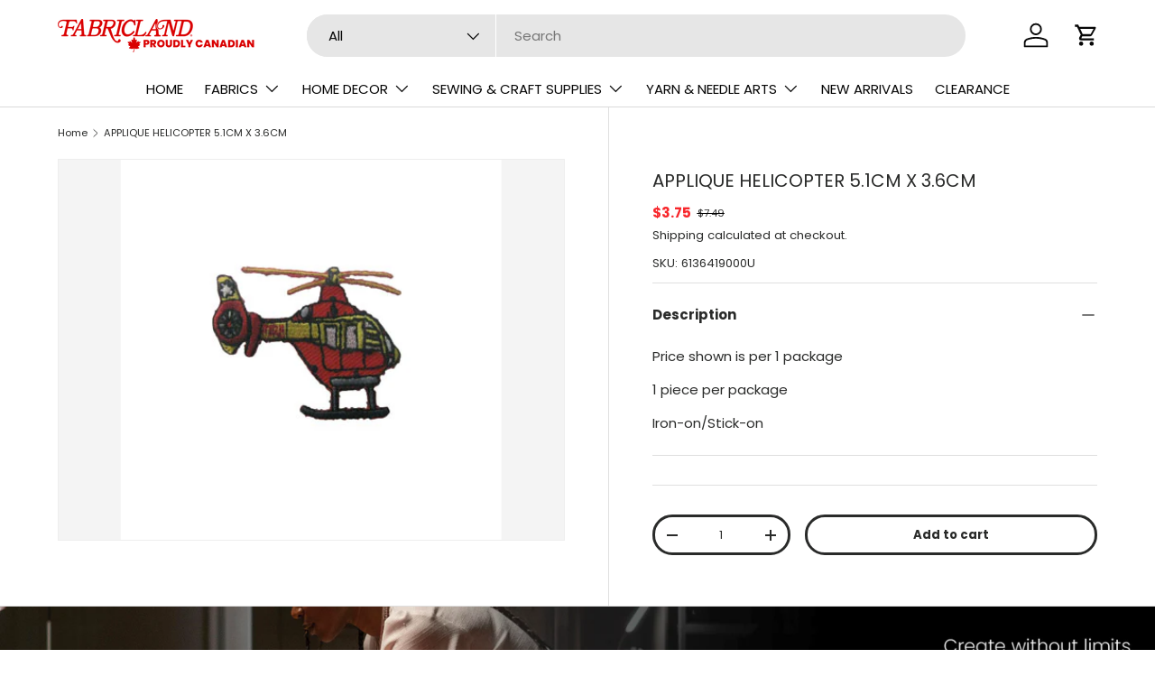

--- FILE ---
content_type: text/html; charset=utf-8
request_url: https://www.fabriclandonline.com/products/6136419
body_size: 55907
content:
<!doctype html>
<html class="no-js" lang="en" dir="ltr">
<head><meta charset="utf-8">
<meta name="viewport" content="width=device-width,initial-scale=1">
<title>APPLIQUE HELICOPTER 5.1CM X 3.6CM &ndash; Fabricland Online</title><link rel="canonical" href="https://www.fabriclandonline.com/products/6136419"><link rel="icon" href="//www.fabriclandonline.com/cdn/shop/files/Square_avatar.png?crop=center&height=48&v=1723556175&width=48" type="image/png">
  <link rel="apple-touch-icon" href="//www.fabriclandonline.com/cdn/shop/files/Square_avatar.png?crop=center&height=180&v=1723556175&width=180"><meta name="description" content="Price shown is per 1 package 1 piece per package Iron-on/Stick-on"><meta property="og:site_name" content="Fabricland Online">
<meta property="og:url" content="https://www.fabriclandonline.com/products/6136419">
<meta property="og:title" content="APPLIQUE HELICOPTER 5.1CM X 3.6CM">
<meta property="og:type" content="product">
<meta property="og:description" content="Price shown is per 1 package 1 piece per package Iron-on/Stick-on"><meta property="og:image" content="http://www.fabriclandonline.com/cdn/shop/products/6136419000.jpg?crop=center&height=1200&v=1600803423&width=1200">
  <meta property="og:image:secure_url" content="https://www.fabriclandonline.com/cdn/shop/products/6136419000.jpg?crop=center&height=1200&v=1600803423&width=1200">
  <meta property="og:image:width" content="400">
  <meta property="og:image:height" content="400"><meta property="og:price:amount" content="7.49">
  <meta property="og:price:currency" content="CAD"><meta name="twitter:card" content="summary_large_image">
<meta name="twitter:title" content="APPLIQUE HELICOPTER 5.1CM X 3.6CM">
<meta name="twitter:description" content="Price shown is per 1 package 1 piece per package Iron-on/Stick-on">
<link rel="preload" href="//www.fabriclandonline.com/cdn/shop/t/30/assets/main.css?v=117877229988737664671756989275" as="style"><style data-shopify>
@font-face {
  font-family: Poppins;
  font-weight: 400;
  font-style: normal;
  font-display: swap;
  src: url("//www.fabriclandonline.com/cdn/fonts/poppins/poppins_n4.0ba78fa5af9b0e1a374041b3ceaadf0a43b41362.woff2") format("woff2"),
       url("//www.fabriclandonline.com/cdn/fonts/poppins/poppins_n4.214741a72ff2596839fc9760ee7a770386cf16ca.woff") format("woff");
}
@font-face {
  font-family: Poppins;
  font-weight: 700;
  font-style: normal;
  font-display: swap;
  src: url("//www.fabriclandonline.com/cdn/fonts/poppins/poppins_n7.56758dcf284489feb014a026f3727f2f20a54626.woff2") format("woff2"),
       url("//www.fabriclandonline.com/cdn/fonts/poppins/poppins_n7.f34f55d9b3d3205d2cd6f64955ff4b36f0cfd8da.woff") format("woff");
}
@font-face {
  font-family: Poppins;
  font-weight: 400;
  font-style: italic;
  font-display: swap;
  src: url("//www.fabriclandonline.com/cdn/fonts/poppins/poppins_i4.846ad1e22474f856bd6b81ba4585a60799a9f5d2.woff2") format("woff2"),
       url("//www.fabriclandonline.com/cdn/fonts/poppins/poppins_i4.56b43284e8b52fc64c1fd271f289a39e8477e9ec.woff") format("woff");
}
@font-face {
  font-family: Poppins;
  font-weight: 700;
  font-style: italic;
  font-display: swap;
  src: url("//www.fabriclandonline.com/cdn/fonts/poppins/poppins_i7.42fd71da11e9d101e1e6c7932199f925f9eea42d.woff2") format("woff2"),
       url("//www.fabriclandonline.com/cdn/fonts/poppins/poppins_i7.ec8499dbd7616004e21155106d13837fff4cf556.woff") format("woff");
}
@font-face {
  font-family: Poppins;
  font-weight: 400;
  font-style: normal;
  font-display: swap;
  src: url("//www.fabriclandonline.com/cdn/fonts/poppins/poppins_n4.0ba78fa5af9b0e1a374041b3ceaadf0a43b41362.woff2") format("woff2"),
       url("//www.fabriclandonline.com/cdn/fonts/poppins/poppins_n4.214741a72ff2596839fc9760ee7a770386cf16ca.woff") format("woff");
}
@font-face {
  font-family: Poppins;
  font-weight: 400;
  font-style: normal;
  font-display: swap;
  src: url("//www.fabriclandonline.com/cdn/fonts/poppins/poppins_n4.0ba78fa5af9b0e1a374041b3ceaadf0a43b41362.woff2") format("woff2"),
       url("//www.fabriclandonline.com/cdn/fonts/poppins/poppins_n4.214741a72ff2596839fc9760ee7a770386cf16ca.woff") format("woff");
}
:root {
      --bg-color: 255 255 255 / 1.0;
      --bg-color-og: 255 255 255 / 1.0;
      --heading-color: 42 43 42;
      --text-color: 42 43 42;
      --text-color-og: 42 43 42;
      --scrollbar-color: 42 43 42;
      --link-color: 42 43 42;
      --link-color-og: 42 43 42;
      --star-color: 255 159 28;--swatch-border-color-default: 212 213 212;
        --swatch-border-color-active: 149 149 149;
        --swatch-card-size: 38px;
        --swatch-variant-picker-size: 48px;--color-scheme-1-bg: 255 255 255 / 1.0;
      --color-scheme-1-grad: ;
      --color-scheme-1-heading: 42 43 42;
      --color-scheme-1-text: 42 43 42;
      --color-scheme-1-btn-bg: 218 0 0;
      --color-scheme-1-btn-text: 255 255 255;
      --color-scheme-1-btn-bg-hover: 226 51 51;--color-scheme-2-bg: 42 43 42 / 1.0;
      --color-scheme-2-grad: linear-gradient(225deg, rgba(51, 59, 67, 0.88) 8%, rgba(41, 47, 54, 1) 56%, rgba(20, 20, 20, 1) 92%);
      --color-scheme-2-heading: 218 0 0;
      --color-scheme-2-text: 255 255 255;
      --color-scheme-2-btn-bg: 218 0 0;
      --color-scheme-2-btn-text: 255 255 255;
      --color-scheme-2-btn-bg-hover: 226 51 51;--color-scheme-3-bg: 218 0 0 / 1.0;
      --color-scheme-3-grad: linear-gradient(46deg, rgba(234, 73, 0, 1) 8%, rgba(234, 73, 0, 1) 32%, rgba(255, 88, 13, 0.88) 92%);
      --color-scheme-3-heading: 255 255 255;
      --color-scheme-3-text: 255 255 255;
      --color-scheme-3-btn-bg: 42 43 42;
      --color-scheme-3-btn-text: 255 255 255;
      --color-scheme-3-btn-bg-hover: 82 83 82;

      --drawer-bg-color: 255 255 255 / 1.0;
      --drawer-text-color: 42 43 42;

      --panel-bg-color: 244 244 244 / 1.0;
      --panel-heading-color: 42 43 42;
      --panel-text-color: 42 43 42;

      --in-stock-text-color: 44 126 63;
      --low-stock-text-color: 210 134 26;
      --very-low-stock-text-color: 180 12 28;
      --no-stock-text-color: 119 119 119;
      --no-stock-backordered-text-color: 119 119 119;

      --error-bg-color: 252 237 238;
      --error-text-color: 180 12 28;
      --success-bg-color: 232 246 234;
      --success-text-color: 44 126 63;
      --info-bg-color: 228 237 250;
      --info-text-color: 26 102 210;

      --heading-font-family: Poppins, sans-serif;
      --heading-font-style: normal;
      --heading-font-weight: 400;
      --heading-scale-start: 2;

      --navigation-font-family: Poppins, sans-serif;
      --navigation-font-style: normal;
      --navigation-font-weight: 400;--heading-text-transform: none;
--subheading-text-transform: none;
      --body-font-family: Poppins, sans-serif;
      --body-font-style: normal;
      --body-font-weight: 400;
      --body-font-size: 15;

      --section-gap: 48;
      --heading-gap: calc(8 * var(--space-unit));--grid-column-gap: 20px;--btn-bg-color: 42 43 42;
      --btn-bg-hover-color: 82 83 82;
      --btn-text-color: 255 255 255;
      --btn-bg-color-og: 42 43 42;
      --btn-text-color-og: 255 255 255;
      --btn-alt-bg-color: 255 255 255;
      --btn-alt-bg-alpha: 1.0;
      --btn-alt-text-color: 42 43 42;
      --btn-border-width: 3px;
      --btn-padding-y: 12px;

      
      --btn-border-radius: 29px;
      

      --btn-lg-border-radius: 50%;
      --btn-icon-border-radius: 50%;
      --input-with-btn-inner-radius: var(--btn-border-radius);

      --input-bg-color: 255 255 255 / 1.0;
      --input-text-color: 42 43 42;
      --input-border-width: 3px;
      --input-border-radius: 26px;
      --textarea-border-radius: 12px;
      --input-border-radius: 29px;
      --input-lg-border-radius: 35px;
      --input-bg-color-diff-3: #f7f7f7;
      --input-bg-color-diff-6: #f0f0f0;

      --modal-border-radius: 16px;
      --modal-overlay-color: 0 0 0;
      --modal-overlay-opacity: 0.4;
      --drawer-border-radius: 16px;
      --overlay-border-radius: 0px;

      --custom-label-bg-color: 13 44 84 / 1.0;
      --custom-label-text-color: 255 255 255 / 1.0;--sale-label-bg-color: 170 17 85 / 1.0;
      --sale-label-text-color: 255 255 255 / 1.0;--sold-out-label-bg-color: 42 43 42 / 1.0;
      --sold-out-label-text-color: 255 255 255 / 1.0;--new-label-bg-color: 127 184 0 / 1.0;
      --new-label-text-color: 255 255 255 / 1.0;--preorder-label-bg-color: 0 166 237 / 1.0;
      --preorder-label-text-color: 255 255 255 / 1.0;

      --collection-label-color: 0 126 18 / 1.0;

      --page-width: 1260px;
      --gutter-sm: 20px;
      --gutter-md: 32px;
      --gutter-lg: 64px;

      --payment-terms-bg-color: #ffffff;

      --coll-card-bg-color: #F9F9F9;
      --coll-card-border-color: #f2f2f2;

      --card-highlight-bg-color: #F9F9F9;
      --card-highlight-text-color: 85 85 85;
      --card-highlight-border-color: #E1E1E1;
        
          --aos-animate-duration: 0.6s;
        

        
          --aos-min-width: 0;
        
      

      --reading-width: 48em;
    }

    @media (max-width: 769px) {
      :root {
        --reading-width: 36em;
      }
    }
  </style><link rel="stylesheet" href="//www.fabriclandonline.com/cdn/shop/t/30/assets/main.css?v=117877229988737664671756989275">
  <script src="//www.fabriclandonline.com/cdn/shop/t/30/assets/main.js?v=182340204423554326591756989275" defer="defer"></script><link rel="preload" href="//www.fabriclandonline.com/cdn/fonts/poppins/poppins_n4.0ba78fa5af9b0e1a374041b3ceaadf0a43b41362.woff2" as="font" type="font/woff2" crossorigin fetchpriority="high"><link rel="preload" href="//www.fabriclandonline.com/cdn/fonts/poppins/poppins_n4.0ba78fa5af9b0e1a374041b3ceaadf0a43b41362.woff2" as="font" type="font/woff2" crossorigin fetchpriority="high"><script>window.performance && window.performance.mark && window.performance.mark('shopify.content_for_header.start');</script><meta name="google-site-verification" content="wm-zLuDvIBXtsHs0KL3TRxY2p85sALSVc8yiSD9dLh4">
<meta id="shopify-digital-wallet" name="shopify-digital-wallet" content="/36861116475/digital_wallets/dialog">
<meta name="shopify-checkout-api-token" content="b0e11f3cce7b86ed03a4126e0146346c">
<meta id="in-context-paypal-metadata" data-shop-id="36861116475" data-venmo-supported="false" data-environment="production" data-locale="en_US" data-paypal-v4="true" data-currency="CAD">
<link rel="alternate" type="application/json+oembed" href="https://www.fabriclandonline.com/products/6136419.oembed">
<script async="async" src="/checkouts/internal/preloads.js?locale=en-CA"></script>
<script id="apple-pay-shop-capabilities" type="application/json">{"shopId":36861116475,"countryCode":"CA","currencyCode":"CAD","merchantCapabilities":["supports3DS"],"merchantId":"gid:\/\/shopify\/Shop\/36861116475","merchantName":"Fabricland Online","requiredBillingContactFields":["postalAddress","email","phone"],"requiredShippingContactFields":["postalAddress","email","phone"],"shippingType":"shipping","supportedNetworks":["visa","masterCard","interac"],"total":{"type":"pending","label":"Fabricland Online","amount":"1.00"},"shopifyPaymentsEnabled":true,"supportsSubscriptions":true}</script>
<script id="shopify-features" type="application/json">{"accessToken":"b0e11f3cce7b86ed03a4126e0146346c","betas":["rich-media-storefront-analytics"],"domain":"www.fabriclandonline.com","predictiveSearch":true,"shopId":36861116475,"locale":"en"}</script>
<script>var Shopify = Shopify || {};
Shopify.shop = "fabricland-online.myshopify.com";
Shopify.locale = "en";
Shopify.currency = {"active":"CAD","rate":"1.0"};
Shopify.country = "CA";
Shopify.theme = {"name":"Enterprise (version - after DN update)","id":133695537211,"schema_name":"Enterprise","schema_version":"2.0.0","theme_store_id":1657,"role":"main"};
Shopify.theme.handle = "null";
Shopify.theme.style = {"id":null,"handle":null};
Shopify.cdnHost = "www.fabriclandonline.com/cdn";
Shopify.routes = Shopify.routes || {};
Shopify.routes.root = "/";</script>
<script type="module">!function(o){(o.Shopify=o.Shopify||{}).modules=!0}(window);</script>
<script>!function(o){function n(){var o=[];function n(){o.push(Array.prototype.slice.apply(arguments))}return n.q=o,n}var t=o.Shopify=o.Shopify||{};t.loadFeatures=n(),t.autoloadFeatures=n()}(window);</script>
<script id="shop-js-analytics" type="application/json">{"pageType":"product"}</script>
<script defer="defer" async type="module" src="//www.fabriclandonline.com/cdn/shopifycloud/shop-js/modules/v2/client.init-shop-cart-sync_C5BV16lS.en.esm.js"></script>
<script defer="defer" async type="module" src="//www.fabriclandonline.com/cdn/shopifycloud/shop-js/modules/v2/chunk.common_CygWptCX.esm.js"></script>
<script type="module">
  await import("//www.fabriclandonline.com/cdn/shopifycloud/shop-js/modules/v2/client.init-shop-cart-sync_C5BV16lS.en.esm.js");
await import("//www.fabriclandonline.com/cdn/shopifycloud/shop-js/modules/v2/chunk.common_CygWptCX.esm.js");

  window.Shopify.SignInWithShop?.initShopCartSync?.({"fedCMEnabled":true,"windoidEnabled":true});

</script>
<script>(function() {
  var isLoaded = false;
  function asyncLoad() {
    if (isLoaded) return;
    isLoaded = true;
    var urls = ["https:\/\/bannerfy.saccodigital.com\/external\/bannerfy.js?shop=fabricland-online.myshopify.com","https:\/\/sapp.plerdy.com\/data\/1393\/plerdy_shopy.js?shop=fabricland-online.myshopify.com","https:\/\/cdn.hextom.com\/js\/quickannouncementbar.js?shop=fabricland-online.myshopify.com"];
    for (var i = 0; i < urls.length; i++) {
      var s = document.createElement('script');
      s.type = 'text/javascript';
      s.async = true;
      s.src = urls[i];
      var x = document.getElementsByTagName('script')[0];
      x.parentNode.insertBefore(s, x);
    }
  };
  if(window.attachEvent) {
    window.attachEvent('onload', asyncLoad);
  } else {
    window.addEventListener('load', asyncLoad, false);
  }
})();</script>
<script id="__st">var __st={"a":36861116475,"offset":-18000,"reqid":"ce0e1ab1-9a9a-4d05-b63d-9f1fe556064a-1768625947","pageurl":"www.fabriclandonline.com\/products\/6136419","u":"d7a4a33eab23","p":"product","rtyp":"product","rid":5037240188987};</script>
<script>window.ShopifyPaypalV4VisibilityTracking = true;</script>
<script id="captcha-bootstrap">!function(){'use strict';const t='contact',e='account',n='new_comment',o=[[t,t],['blogs',n],['comments',n],[t,'customer']],c=[[e,'customer_login'],[e,'guest_login'],[e,'recover_customer_password'],[e,'create_customer']],r=t=>t.map((([t,e])=>`form[action*='/${t}']:not([data-nocaptcha='true']) input[name='form_type'][value='${e}']`)).join(','),a=t=>()=>t?[...document.querySelectorAll(t)].map((t=>t.form)):[];function s(){const t=[...o],e=r(t);return a(e)}const i='password',u='form_key',d=['recaptcha-v3-token','g-recaptcha-response','h-captcha-response',i],f=()=>{try{return window.sessionStorage}catch{return}},m='__shopify_v',_=t=>t.elements[u];function p(t,e,n=!1){try{const o=window.sessionStorage,c=JSON.parse(o.getItem(e)),{data:r}=function(t){const{data:e,action:n}=t;return t[m]||n?{data:e,action:n}:{data:t,action:n}}(c);for(const[e,n]of Object.entries(r))t.elements[e]&&(t.elements[e].value=n);n&&o.removeItem(e)}catch(o){console.error('form repopulation failed',{error:o})}}const l='form_type',E='cptcha';function T(t){t.dataset[E]=!0}const w=window,h=w.document,L='Shopify',v='ce_forms',y='captcha';let A=!1;((t,e)=>{const n=(g='f06e6c50-85a8-45c8-87d0-21a2b65856fe',I='https://cdn.shopify.com/shopifycloud/storefront-forms-hcaptcha/ce_storefront_forms_captcha_hcaptcha.v1.5.2.iife.js',D={infoText:'Protected by hCaptcha',privacyText:'Privacy',termsText:'Terms'},(t,e,n)=>{const o=w[L][v],c=o.bindForm;if(c)return c(t,g,e,D).then(n);var r;o.q.push([[t,g,e,D],n]),r=I,A||(h.body.append(Object.assign(h.createElement('script'),{id:'captcha-provider',async:!0,src:r})),A=!0)});var g,I,D;w[L]=w[L]||{},w[L][v]=w[L][v]||{},w[L][v].q=[],w[L][y]=w[L][y]||{},w[L][y].protect=function(t,e){n(t,void 0,e),T(t)},Object.freeze(w[L][y]),function(t,e,n,w,h,L){const[v,y,A,g]=function(t,e,n){const i=e?o:[],u=t?c:[],d=[...i,...u],f=r(d),m=r(i),_=r(d.filter((([t,e])=>n.includes(e))));return[a(f),a(m),a(_),s()]}(w,h,L),I=t=>{const e=t.target;return e instanceof HTMLFormElement?e:e&&e.form},D=t=>v().includes(t);t.addEventListener('submit',(t=>{const e=I(t);if(!e)return;const n=D(e)&&!e.dataset.hcaptchaBound&&!e.dataset.recaptchaBound,o=_(e),c=g().includes(e)&&(!o||!o.value);(n||c)&&t.preventDefault(),c&&!n&&(function(t){try{if(!f())return;!function(t){const e=f();if(!e)return;const n=_(t);if(!n)return;const o=n.value;o&&e.removeItem(o)}(t);const e=Array.from(Array(32),(()=>Math.random().toString(36)[2])).join('');!function(t,e){_(t)||t.append(Object.assign(document.createElement('input'),{type:'hidden',name:u})),t.elements[u].value=e}(t,e),function(t,e){const n=f();if(!n)return;const o=[...t.querySelectorAll(`input[type='${i}']`)].map((({name:t})=>t)),c=[...d,...o],r={};for(const[a,s]of new FormData(t).entries())c.includes(a)||(r[a]=s);n.setItem(e,JSON.stringify({[m]:1,action:t.action,data:r}))}(t,e)}catch(e){console.error('failed to persist form',e)}}(e),e.submit())}));const S=(t,e)=>{t&&!t.dataset[E]&&(n(t,e.some((e=>e===t))),T(t))};for(const o of['focusin','change'])t.addEventListener(o,(t=>{const e=I(t);D(e)&&S(e,y())}));const B=e.get('form_key'),M=e.get(l),P=B&&M;t.addEventListener('DOMContentLoaded',(()=>{const t=y();if(P)for(const e of t)e.elements[l].value===M&&p(e,B);[...new Set([...A(),...v().filter((t=>'true'===t.dataset.shopifyCaptcha))])].forEach((e=>S(e,t)))}))}(h,new URLSearchParams(w.location.search),n,t,e,['guest_login'])})(!0,!0)}();</script>
<script integrity="sha256-4kQ18oKyAcykRKYeNunJcIwy7WH5gtpwJnB7kiuLZ1E=" data-source-attribution="shopify.loadfeatures" defer="defer" src="//www.fabriclandonline.com/cdn/shopifycloud/storefront/assets/storefront/load_feature-a0a9edcb.js" crossorigin="anonymous"></script>
<script data-source-attribution="shopify.dynamic_checkout.dynamic.init">var Shopify=Shopify||{};Shopify.PaymentButton=Shopify.PaymentButton||{isStorefrontPortableWallets:!0,init:function(){window.Shopify.PaymentButton.init=function(){};var t=document.createElement("script");t.src="https://www.fabriclandonline.com/cdn/shopifycloud/portable-wallets/latest/portable-wallets.en.js",t.type="module",document.head.appendChild(t)}};
</script>
<script data-source-attribution="shopify.dynamic_checkout.buyer_consent">
  function portableWalletsHideBuyerConsent(e){var t=document.getElementById("shopify-buyer-consent"),n=document.getElementById("shopify-subscription-policy-button");t&&n&&(t.classList.add("hidden"),t.setAttribute("aria-hidden","true"),n.removeEventListener("click",e))}function portableWalletsShowBuyerConsent(e){var t=document.getElementById("shopify-buyer-consent"),n=document.getElementById("shopify-subscription-policy-button");t&&n&&(t.classList.remove("hidden"),t.removeAttribute("aria-hidden"),n.addEventListener("click",e))}window.Shopify?.PaymentButton&&(window.Shopify.PaymentButton.hideBuyerConsent=portableWalletsHideBuyerConsent,window.Shopify.PaymentButton.showBuyerConsent=portableWalletsShowBuyerConsent);
</script>
<script>
  function portableWalletsCleanup(e){e&&e.src&&console.error("Failed to load portable wallets script "+e.src);var t=document.querySelectorAll("shopify-accelerated-checkout .shopify-payment-button__skeleton, shopify-accelerated-checkout-cart .wallet-cart-button__skeleton"),e=document.getElementById("shopify-buyer-consent");for(let e=0;e<t.length;e++)t[e].remove();e&&e.remove()}function portableWalletsNotLoadedAsModule(e){e instanceof ErrorEvent&&"string"==typeof e.message&&e.message.includes("import.meta")&&"string"==typeof e.filename&&e.filename.includes("portable-wallets")&&(window.removeEventListener("error",portableWalletsNotLoadedAsModule),window.Shopify.PaymentButton.failedToLoad=e,"loading"===document.readyState?document.addEventListener("DOMContentLoaded",window.Shopify.PaymentButton.init):window.Shopify.PaymentButton.init())}window.addEventListener("error",portableWalletsNotLoadedAsModule);
</script>

<script type="module" src="https://www.fabriclandonline.com/cdn/shopifycloud/portable-wallets/latest/portable-wallets.en.js" onError="portableWalletsCleanup(this)" crossorigin="anonymous"></script>
<script nomodule>
  document.addEventListener("DOMContentLoaded", portableWalletsCleanup);
</script>

<link id="shopify-accelerated-checkout-styles" rel="stylesheet" media="screen" href="https://www.fabriclandonline.com/cdn/shopifycloud/portable-wallets/latest/accelerated-checkout-backwards-compat.css" crossorigin="anonymous">
<style id="shopify-accelerated-checkout-cart">
        #shopify-buyer-consent {
  margin-top: 1em;
  display: inline-block;
  width: 100%;
}

#shopify-buyer-consent.hidden {
  display: none;
}

#shopify-subscription-policy-button {
  background: none;
  border: none;
  padding: 0;
  text-decoration: underline;
  font-size: inherit;
  cursor: pointer;
}

#shopify-subscription-policy-button::before {
  box-shadow: none;
}

      </style>
<script id="sections-script" data-sections="header,footer" defer="defer" src="//www.fabriclandonline.com/cdn/shop/t/30/compiled_assets/scripts.js?v=15306"></script>
<script>window.performance && window.performance.mark && window.performance.mark('shopify.content_for_header.end');</script>

    <script src="//www.fabriclandonline.com/cdn/shop/t/30/assets/animate-on-scroll.js?v=15249566486942820451756989275" defer="defer"></script>
    <link rel="stylesheet" href="//www.fabriclandonline.com/cdn/shop/t/30/assets/animate-on-scroll.css?v=116194678796051782541756989275">
  

  <script>document.documentElement.className = document.documentElement.className.replace('no-js', 'js');</script><!-- CC Custom Head Start --><!-- CC Custom Head End --><script src="https://cdn.shopify.com/extensions/019ba425-dd82-7e00-b5e9-54d034c58c46/discountninja-extensions-functions-dev-1333/assets/la-dn-core-v8.min.js" type="text/javascript" defer="defer"></script>
<link href="https://cdn.shopify.com/extensions/019ba425-dd82-7e00-b5e9-54d034c58c46/discountninja-extensions-functions-dev-1333/assets/la-dn-core-v8.min.css" rel="stylesheet" type="text/css" media="all">
<link href="https://monorail-edge.shopifysvc.com" rel="dns-prefetch">
<script>(function(){if ("sendBeacon" in navigator && "performance" in window) {try {var session_token_from_headers = performance.getEntriesByType('navigation')[0].serverTiming.find(x => x.name == '_s').description;} catch {var session_token_from_headers = undefined;}var session_cookie_matches = document.cookie.match(/_shopify_s=([^;]*)/);var session_token_from_cookie = session_cookie_matches && session_cookie_matches.length === 2 ? session_cookie_matches[1] : "";var session_token = session_token_from_headers || session_token_from_cookie || "";function handle_abandonment_event(e) {var entries = performance.getEntries().filter(function(entry) {return /monorail-edge.shopifysvc.com/.test(entry.name);});if (!window.abandonment_tracked && entries.length === 0) {window.abandonment_tracked = true;var currentMs = Date.now();var navigation_start = performance.timing.navigationStart;var payload = {shop_id: 36861116475,url: window.location.href,navigation_start,duration: currentMs - navigation_start,session_token,page_type: "product"};window.navigator.sendBeacon("https://monorail-edge.shopifysvc.com/v1/produce", JSON.stringify({schema_id: "online_store_buyer_site_abandonment/1.1",payload: payload,metadata: {event_created_at_ms: currentMs,event_sent_at_ms: currentMs}}));}}window.addEventListener('pagehide', handle_abandonment_event);}}());</script>
<script id="web-pixels-manager-setup">(function e(e,d,r,n,o){if(void 0===o&&(o={}),!Boolean(null===(a=null===(i=window.Shopify)||void 0===i?void 0:i.analytics)||void 0===a?void 0:a.replayQueue)){var i,a;window.Shopify=window.Shopify||{};var t=window.Shopify;t.analytics=t.analytics||{};var s=t.analytics;s.replayQueue=[],s.publish=function(e,d,r){return s.replayQueue.push([e,d,r]),!0};try{self.performance.mark("wpm:start")}catch(e){}var l=function(){var e={modern:/Edge?\/(1{2}[4-9]|1[2-9]\d|[2-9]\d{2}|\d{4,})\.\d+(\.\d+|)|Firefox\/(1{2}[4-9]|1[2-9]\d|[2-9]\d{2}|\d{4,})\.\d+(\.\d+|)|Chrom(ium|e)\/(9{2}|\d{3,})\.\d+(\.\d+|)|(Maci|X1{2}).+ Version\/(15\.\d+|(1[6-9]|[2-9]\d|\d{3,})\.\d+)([,.]\d+|)( \(\w+\)|)( Mobile\/\w+|) Safari\/|Chrome.+OPR\/(9{2}|\d{3,})\.\d+\.\d+|(CPU[ +]OS|iPhone[ +]OS|CPU[ +]iPhone|CPU IPhone OS|CPU iPad OS)[ +]+(15[._]\d+|(1[6-9]|[2-9]\d|\d{3,})[._]\d+)([._]\d+|)|Android:?[ /-](13[3-9]|1[4-9]\d|[2-9]\d{2}|\d{4,})(\.\d+|)(\.\d+|)|Android.+Firefox\/(13[5-9]|1[4-9]\d|[2-9]\d{2}|\d{4,})\.\d+(\.\d+|)|Android.+Chrom(ium|e)\/(13[3-9]|1[4-9]\d|[2-9]\d{2}|\d{4,})\.\d+(\.\d+|)|SamsungBrowser\/([2-9]\d|\d{3,})\.\d+/,legacy:/Edge?\/(1[6-9]|[2-9]\d|\d{3,})\.\d+(\.\d+|)|Firefox\/(5[4-9]|[6-9]\d|\d{3,})\.\d+(\.\d+|)|Chrom(ium|e)\/(5[1-9]|[6-9]\d|\d{3,})\.\d+(\.\d+|)([\d.]+$|.*Safari\/(?![\d.]+ Edge\/[\d.]+$))|(Maci|X1{2}).+ Version\/(10\.\d+|(1[1-9]|[2-9]\d|\d{3,})\.\d+)([,.]\d+|)( \(\w+\)|)( Mobile\/\w+|) Safari\/|Chrome.+OPR\/(3[89]|[4-9]\d|\d{3,})\.\d+\.\d+|(CPU[ +]OS|iPhone[ +]OS|CPU[ +]iPhone|CPU IPhone OS|CPU iPad OS)[ +]+(10[._]\d+|(1[1-9]|[2-9]\d|\d{3,})[._]\d+)([._]\d+|)|Android:?[ /-](13[3-9]|1[4-9]\d|[2-9]\d{2}|\d{4,})(\.\d+|)(\.\d+|)|Mobile Safari.+OPR\/([89]\d|\d{3,})\.\d+\.\d+|Android.+Firefox\/(13[5-9]|1[4-9]\d|[2-9]\d{2}|\d{4,})\.\d+(\.\d+|)|Android.+Chrom(ium|e)\/(13[3-9]|1[4-9]\d|[2-9]\d{2}|\d{4,})\.\d+(\.\d+|)|Android.+(UC? ?Browser|UCWEB|U3)[ /]?(15\.([5-9]|\d{2,})|(1[6-9]|[2-9]\d|\d{3,})\.\d+)\.\d+|SamsungBrowser\/(5\.\d+|([6-9]|\d{2,})\.\d+)|Android.+MQ{2}Browser\/(14(\.(9|\d{2,})|)|(1[5-9]|[2-9]\d|\d{3,})(\.\d+|))(\.\d+|)|K[Aa][Ii]OS\/(3\.\d+|([4-9]|\d{2,})\.\d+)(\.\d+|)/},d=e.modern,r=e.legacy,n=navigator.userAgent;return n.match(d)?"modern":n.match(r)?"legacy":"unknown"}(),u="modern"===l?"modern":"legacy",c=(null!=n?n:{modern:"",legacy:""})[u],f=function(e){return[e.baseUrl,"/wpm","/b",e.hashVersion,"modern"===e.buildTarget?"m":"l",".js"].join("")}({baseUrl:d,hashVersion:r,buildTarget:u}),m=function(e){var d=e.version,r=e.bundleTarget,n=e.surface,o=e.pageUrl,i=e.monorailEndpoint;return{emit:function(e){var a=e.status,t=e.errorMsg,s=(new Date).getTime(),l=JSON.stringify({metadata:{event_sent_at_ms:s},events:[{schema_id:"web_pixels_manager_load/3.1",payload:{version:d,bundle_target:r,page_url:o,status:a,surface:n,error_msg:t},metadata:{event_created_at_ms:s}}]});if(!i)return console&&console.warn&&console.warn("[Web Pixels Manager] No Monorail endpoint provided, skipping logging."),!1;try{return self.navigator.sendBeacon.bind(self.navigator)(i,l)}catch(e){}var u=new XMLHttpRequest;try{return u.open("POST",i,!0),u.setRequestHeader("Content-Type","text/plain"),u.send(l),!0}catch(e){return console&&console.warn&&console.warn("[Web Pixels Manager] Got an unhandled error while logging to Monorail."),!1}}}}({version:r,bundleTarget:l,surface:e.surface,pageUrl:self.location.href,monorailEndpoint:e.monorailEndpoint});try{o.browserTarget=l,function(e){var d=e.src,r=e.async,n=void 0===r||r,o=e.onload,i=e.onerror,a=e.sri,t=e.scriptDataAttributes,s=void 0===t?{}:t,l=document.createElement("script"),u=document.querySelector("head"),c=document.querySelector("body");if(l.async=n,l.src=d,a&&(l.integrity=a,l.crossOrigin="anonymous"),s)for(var f in s)if(Object.prototype.hasOwnProperty.call(s,f))try{l.dataset[f]=s[f]}catch(e){}if(o&&l.addEventListener("load",o),i&&l.addEventListener("error",i),u)u.appendChild(l);else{if(!c)throw new Error("Did not find a head or body element to append the script");c.appendChild(l)}}({src:f,async:!0,onload:function(){if(!function(){var e,d;return Boolean(null===(d=null===(e=window.Shopify)||void 0===e?void 0:e.analytics)||void 0===d?void 0:d.initialized)}()){var d=window.webPixelsManager.init(e)||void 0;if(d){var r=window.Shopify.analytics;r.replayQueue.forEach((function(e){var r=e[0],n=e[1],o=e[2];d.publishCustomEvent(r,n,o)})),r.replayQueue=[],r.publish=d.publishCustomEvent,r.visitor=d.visitor,r.initialized=!0}}},onerror:function(){return m.emit({status:"failed",errorMsg:"".concat(f," has failed to load")})},sri:function(e){var d=/^sha384-[A-Za-z0-9+/=]+$/;return"string"==typeof e&&d.test(e)}(c)?c:"",scriptDataAttributes:o}),m.emit({status:"loading"})}catch(e){m.emit({status:"failed",errorMsg:(null==e?void 0:e.message)||"Unknown error"})}}})({shopId: 36861116475,storefrontBaseUrl: "https://www.fabriclandonline.com",extensionsBaseUrl: "https://extensions.shopifycdn.com/cdn/shopifycloud/web-pixels-manager",monorailEndpoint: "https://monorail-edge.shopifysvc.com/unstable/produce_batch",surface: "storefront-renderer",enabledBetaFlags: ["2dca8a86"],webPixelsConfigList: [{"id":"253853755","configuration":"{\"config\":\"{\\\"pixel_id\\\":\\\"G-1GJSR1MC1W\\\",\\\"target_country\\\":\\\"CA\\\",\\\"gtag_events\\\":[{\\\"type\\\":\\\"begin_checkout\\\",\\\"action_label\\\":\\\"G-1GJSR1MC1W\\\"},{\\\"type\\\":\\\"search\\\",\\\"action_label\\\":\\\"G-1GJSR1MC1W\\\"},{\\\"type\\\":\\\"view_item\\\",\\\"action_label\\\":[\\\"G-1GJSR1MC1W\\\",\\\"MC-SVB0XP95K9\\\"]},{\\\"type\\\":\\\"purchase\\\",\\\"action_label\\\":[\\\"G-1GJSR1MC1W\\\",\\\"MC-SVB0XP95K9\\\"]},{\\\"type\\\":\\\"page_view\\\",\\\"action_label\\\":[\\\"G-1GJSR1MC1W\\\",\\\"MC-SVB0XP95K9\\\"]},{\\\"type\\\":\\\"add_payment_info\\\",\\\"action_label\\\":\\\"G-1GJSR1MC1W\\\"},{\\\"type\\\":\\\"add_to_cart\\\",\\\"action_label\\\":\\\"G-1GJSR1MC1W\\\"}],\\\"enable_monitoring_mode\\\":false}\"}","eventPayloadVersion":"v1","runtimeContext":"OPEN","scriptVersion":"b2a88bafab3e21179ed38636efcd8a93","type":"APP","apiClientId":1780363,"privacyPurposes":[],"dataSharingAdjustments":{"protectedCustomerApprovalScopes":["read_customer_address","read_customer_email","read_customer_name","read_customer_personal_data","read_customer_phone"]}},{"id":"shopify-app-pixel","configuration":"{}","eventPayloadVersion":"v1","runtimeContext":"STRICT","scriptVersion":"0450","apiClientId":"shopify-pixel","type":"APP","privacyPurposes":["ANALYTICS","MARKETING"]},{"id":"shopify-custom-pixel","eventPayloadVersion":"v1","runtimeContext":"LAX","scriptVersion":"0450","apiClientId":"shopify-pixel","type":"CUSTOM","privacyPurposes":["ANALYTICS","MARKETING"]}],isMerchantRequest: false,initData: {"shop":{"name":"Fabricland Online","paymentSettings":{"currencyCode":"CAD"},"myshopifyDomain":"fabricland-online.myshopify.com","countryCode":"CA","storefrontUrl":"https:\/\/www.fabriclandonline.com"},"customer":null,"cart":null,"checkout":null,"productVariants":[{"price":{"amount":7.49,"currencyCode":"CAD"},"product":{"title":"APPLIQUE HELICOPTER 5.1CM X 3.6CM","vendor":"Fabricland Online","id":"5037240188987","untranslatedTitle":"APPLIQUE HELICOPTER 5.1CM X 3.6CM","url":"\/products\/6136419","type":"Notions - Appliques"},"id":"34209169768507","image":{"src":"\/\/www.fabriclandonline.com\/cdn\/shop\/products\/6136419000.jpg?v=1600803423"},"sku":"6136419000U","title":"Default Title","untranslatedTitle":"Default Title"}],"purchasingCompany":null},},"https://www.fabriclandonline.com/cdn","fcfee988w5aeb613cpc8e4bc33m6693e112",{"modern":"","legacy":""},{"shopId":"36861116475","storefrontBaseUrl":"https:\/\/www.fabriclandonline.com","extensionBaseUrl":"https:\/\/extensions.shopifycdn.com\/cdn\/shopifycloud\/web-pixels-manager","surface":"storefront-renderer","enabledBetaFlags":"[\"2dca8a86\"]","isMerchantRequest":"false","hashVersion":"fcfee988w5aeb613cpc8e4bc33m6693e112","publish":"custom","events":"[[\"page_viewed\",{}],[\"product_viewed\",{\"productVariant\":{\"price\":{\"amount\":7.49,\"currencyCode\":\"CAD\"},\"product\":{\"title\":\"APPLIQUE HELICOPTER 5.1CM X 3.6CM\",\"vendor\":\"Fabricland Online\",\"id\":\"5037240188987\",\"untranslatedTitle\":\"APPLIQUE HELICOPTER 5.1CM X 3.6CM\",\"url\":\"\/products\/6136419\",\"type\":\"Notions - Appliques\"},\"id\":\"34209169768507\",\"image\":{\"src\":\"\/\/www.fabriclandonline.com\/cdn\/shop\/products\/6136419000.jpg?v=1600803423\"},\"sku\":\"6136419000U\",\"title\":\"Default Title\",\"untranslatedTitle\":\"Default Title\"}}]]"});</script><script>
  window.ShopifyAnalytics = window.ShopifyAnalytics || {};
  window.ShopifyAnalytics.meta = window.ShopifyAnalytics.meta || {};
  window.ShopifyAnalytics.meta.currency = 'CAD';
  var meta = {"product":{"id":5037240188987,"gid":"gid:\/\/shopify\/Product\/5037240188987","vendor":"Fabricland Online","type":"Notions - Appliques","handle":"6136419","variants":[{"id":34209169768507,"price":749,"name":"APPLIQUE HELICOPTER 5.1CM X 3.6CM","public_title":null,"sku":"6136419000U"}],"remote":false},"page":{"pageType":"product","resourceType":"product","resourceId":5037240188987,"requestId":"ce0e1ab1-9a9a-4d05-b63d-9f1fe556064a-1768625947"}};
  for (var attr in meta) {
    window.ShopifyAnalytics.meta[attr] = meta[attr];
  }
</script>
<script class="analytics">
  (function () {
    var customDocumentWrite = function(content) {
      var jquery = null;

      if (window.jQuery) {
        jquery = window.jQuery;
      } else if (window.Checkout && window.Checkout.$) {
        jquery = window.Checkout.$;
      }

      if (jquery) {
        jquery('body').append(content);
      }
    };

    var hasLoggedConversion = function(token) {
      if (token) {
        return document.cookie.indexOf('loggedConversion=' + token) !== -1;
      }
      return false;
    }

    var setCookieIfConversion = function(token) {
      if (token) {
        var twoMonthsFromNow = new Date(Date.now());
        twoMonthsFromNow.setMonth(twoMonthsFromNow.getMonth() + 2);

        document.cookie = 'loggedConversion=' + token + '; expires=' + twoMonthsFromNow;
      }
    }

    var trekkie = window.ShopifyAnalytics.lib = window.trekkie = window.trekkie || [];
    if (trekkie.integrations) {
      return;
    }
    trekkie.methods = [
      'identify',
      'page',
      'ready',
      'track',
      'trackForm',
      'trackLink'
    ];
    trekkie.factory = function(method) {
      return function() {
        var args = Array.prototype.slice.call(arguments);
        args.unshift(method);
        trekkie.push(args);
        return trekkie;
      };
    };
    for (var i = 0; i < trekkie.methods.length; i++) {
      var key = trekkie.methods[i];
      trekkie[key] = trekkie.factory(key);
    }
    trekkie.load = function(config) {
      trekkie.config = config || {};
      trekkie.config.initialDocumentCookie = document.cookie;
      var first = document.getElementsByTagName('script')[0];
      var script = document.createElement('script');
      script.type = 'text/javascript';
      script.onerror = function(e) {
        var scriptFallback = document.createElement('script');
        scriptFallback.type = 'text/javascript';
        scriptFallback.onerror = function(error) {
                var Monorail = {
      produce: function produce(monorailDomain, schemaId, payload) {
        var currentMs = new Date().getTime();
        var event = {
          schema_id: schemaId,
          payload: payload,
          metadata: {
            event_created_at_ms: currentMs,
            event_sent_at_ms: currentMs
          }
        };
        return Monorail.sendRequest("https://" + monorailDomain + "/v1/produce", JSON.stringify(event));
      },
      sendRequest: function sendRequest(endpointUrl, payload) {
        // Try the sendBeacon API
        if (window && window.navigator && typeof window.navigator.sendBeacon === 'function' && typeof window.Blob === 'function' && !Monorail.isIos12()) {
          var blobData = new window.Blob([payload], {
            type: 'text/plain'
          });

          if (window.navigator.sendBeacon(endpointUrl, blobData)) {
            return true;
          } // sendBeacon was not successful

        } // XHR beacon

        var xhr = new XMLHttpRequest();

        try {
          xhr.open('POST', endpointUrl);
          xhr.setRequestHeader('Content-Type', 'text/plain');
          xhr.send(payload);
        } catch (e) {
          console.log(e);
        }

        return false;
      },
      isIos12: function isIos12() {
        return window.navigator.userAgent.lastIndexOf('iPhone; CPU iPhone OS 12_') !== -1 || window.navigator.userAgent.lastIndexOf('iPad; CPU OS 12_') !== -1;
      }
    };
    Monorail.produce('monorail-edge.shopifysvc.com',
      'trekkie_storefront_load_errors/1.1',
      {shop_id: 36861116475,
      theme_id: 133695537211,
      app_name: "storefront",
      context_url: window.location.href,
      source_url: "//www.fabriclandonline.com/cdn/s/trekkie.storefront.cd680fe47e6c39ca5d5df5f0a32d569bc48c0f27.min.js"});

        };
        scriptFallback.async = true;
        scriptFallback.src = '//www.fabriclandonline.com/cdn/s/trekkie.storefront.cd680fe47e6c39ca5d5df5f0a32d569bc48c0f27.min.js';
        first.parentNode.insertBefore(scriptFallback, first);
      };
      script.async = true;
      script.src = '//www.fabriclandonline.com/cdn/s/trekkie.storefront.cd680fe47e6c39ca5d5df5f0a32d569bc48c0f27.min.js';
      first.parentNode.insertBefore(script, first);
    };
    trekkie.load(
      {"Trekkie":{"appName":"storefront","development":false,"defaultAttributes":{"shopId":36861116475,"isMerchantRequest":null,"themeId":133695537211,"themeCityHash":"1541209808946036205","contentLanguage":"en","currency":"CAD","eventMetadataId":"5c9aef1a-cf64-4292-99d5-0dfb2d243ccf"},"isServerSideCookieWritingEnabled":true,"monorailRegion":"shop_domain","enabledBetaFlags":["65f19447"]},"Session Attribution":{},"S2S":{"facebookCapiEnabled":false,"source":"trekkie-storefront-renderer","apiClientId":580111}}
    );

    var loaded = false;
    trekkie.ready(function() {
      if (loaded) return;
      loaded = true;

      window.ShopifyAnalytics.lib = window.trekkie;

      var originalDocumentWrite = document.write;
      document.write = customDocumentWrite;
      try { window.ShopifyAnalytics.merchantGoogleAnalytics.call(this); } catch(error) {};
      document.write = originalDocumentWrite;

      window.ShopifyAnalytics.lib.page(null,{"pageType":"product","resourceType":"product","resourceId":5037240188987,"requestId":"ce0e1ab1-9a9a-4d05-b63d-9f1fe556064a-1768625947","shopifyEmitted":true});

      var match = window.location.pathname.match(/checkouts\/(.+)\/(thank_you|post_purchase)/)
      var token = match? match[1]: undefined;
      if (!hasLoggedConversion(token)) {
        setCookieIfConversion(token);
        window.ShopifyAnalytics.lib.track("Viewed Product",{"currency":"CAD","variantId":34209169768507,"productId":5037240188987,"productGid":"gid:\/\/shopify\/Product\/5037240188987","name":"APPLIQUE HELICOPTER 5.1CM X 3.6CM","price":"7.49","sku":"6136419000U","brand":"Fabricland Online","variant":null,"category":"Notions - Appliques","nonInteraction":true,"remote":false},undefined,undefined,{"shopifyEmitted":true});
      window.ShopifyAnalytics.lib.track("monorail:\/\/trekkie_storefront_viewed_product\/1.1",{"currency":"CAD","variantId":34209169768507,"productId":5037240188987,"productGid":"gid:\/\/shopify\/Product\/5037240188987","name":"APPLIQUE HELICOPTER 5.1CM X 3.6CM","price":"7.49","sku":"6136419000U","brand":"Fabricland Online","variant":null,"category":"Notions - Appliques","nonInteraction":true,"remote":false,"referer":"https:\/\/www.fabriclandonline.com\/products\/6136419"});
      }
    });


        var eventsListenerScript = document.createElement('script');
        eventsListenerScript.async = true;
        eventsListenerScript.src = "//www.fabriclandonline.com/cdn/shopifycloud/storefront/assets/shop_events_listener-3da45d37.js";
        document.getElementsByTagName('head')[0].appendChild(eventsListenerScript);

})();</script>
  <script>
  if (!window.ga || (window.ga && typeof window.ga !== 'function')) {
    window.ga = function ga() {
      (window.ga.q = window.ga.q || []).push(arguments);
      if (window.Shopify && window.Shopify.analytics && typeof window.Shopify.analytics.publish === 'function') {
        window.Shopify.analytics.publish("ga_stub_called", {}, {sendTo: "google_osp_migration"});
      }
      console.error("Shopify's Google Analytics stub called with:", Array.from(arguments), "\nSee https://help.shopify.com/manual/promoting-marketing/pixels/pixel-migration#google for more information.");
    };
    if (window.Shopify && window.Shopify.analytics && typeof window.Shopify.analytics.publish === 'function') {
      window.Shopify.analytics.publish("ga_stub_initialized", {}, {sendTo: "google_osp_migration"});
    }
  }
</script>
<script
  defer
  src="https://www.fabriclandonline.com/cdn/shopifycloud/perf-kit/shopify-perf-kit-3.0.4.min.js"
  data-application="storefront-renderer"
  data-shop-id="36861116475"
  data-render-region="gcp-us-central1"
  data-page-type="product"
  data-theme-instance-id="133695537211"
  data-theme-name="Enterprise"
  data-theme-version="2.0.0"
  data-monorail-region="shop_domain"
  data-resource-timing-sampling-rate="10"
  data-shs="true"
  data-shs-beacon="true"
  data-shs-export-with-fetch="true"
  data-shs-logs-sample-rate="1"
  data-shs-beacon-endpoint="https://www.fabriclandonline.com/api/collect"
></script>
</head>

<body class="cc-animate-enabled">
  <a class="skip-link btn btn--primary visually-hidden" href="#main-content" data-ce-role="skip">Skip to content</a><!-- BEGIN sections: header-group -->
<div id="shopify-section-sections--16689932533819__header" class="shopify-section shopify-section-group-header-group cc-header">
<style data-shopify>.header {
  --bg-color: 255 255 255;
  --text-color: 7 7 7;
  --nav-bg-color: 255 255 255;
  --nav-text-color: 7 7 7;
  --nav-child-bg-color:  255 255 255;
  --nav-child-text-color: 7 7 7;
  --header-accent-color: 119 119 119;
  --search-bg-color: #e6e6e6;
  
  
  }</style><store-header class="header bg-theme-bg text-theme-text has-motion"data-is-sticky="true"style="--header-transition-speed: 300ms">
  <header class="header__grid header__grid--left-logo container flex flex-wrap items-center">
    <div class="header__logo logo flex js-closes-menu"><a class="logo__link inline-block" href="/"><span class="flex" style="max-width: 220px;">
              <img srcset="//www.fabriclandonline.com/cdn/shop/files/fabricland_logo_CAN-red.png?v=1741120659&width=220, //www.fabriclandonline.com/cdn/shop/files/fabricland_logo_CAN-red.png?v=1741120659&width=440 2x" src="//www.fabriclandonline.com/cdn/shop/files/fabricland_logo_CAN-red.png?v=1741120659&width=440"
         style="object-position: 50.0% 50.0%" loading="eager"
         width="440"
         height="74"
         
         alt="Fabricland Online">
            </span></a></div><link rel="stylesheet" href="//www.fabriclandonline.com/cdn/shop/t/30/assets/predictive-search.css?v=21239819754936278281756989275"><script src="//www.fabriclandonline.com/cdn/shop/t/30/assets/custom-select.js?v=173148981874697908181756989275" defer="defer"></script><script src="//www.fabriclandonline.com/cdn/shop/t/30/assets/predictive-search.js?v=158424367886238494141756989275" defer="defer"></script>
        <script src="//www.fabriclandonline.com/cdn/shop/t/30/assets/tabs.js?v=135558236254064818051756989276" defer="defer"></script><div class="header__search relative js-closes-menu"><link rel="stylesheet" href="//www.fabriclandonline.com/cdn/shop/t/30/assets/search-suggestions.css?v=84163686392962511531756989276" media="print" onload="this.media='all'"><link href="//www.fabriclandonline.com/cdn/shop/t/30/assets/product-type-search.css?v=32465786266336344111756989276" rel="stylesheet" type="text/css" media="all" />
<predictive-search class="block" data-loading-text="Loading..."><form class="search relative search--speech search--product-types" role="search" action="/search" method="get">
    <label class="label visually-hidden" for="header-search">Search</label>
    <script src="//www.fabriclandonline.com/cdn/shop/t/30/assets/search-form.js?v=43677551656194261111756989276" defer="defer"></script>
    <search-form class="search__form block">
      <input type="hidden" name="options[prefix]" value="last">
      <input type="search"
             class="search__input w-full input js-search-input"
             id="header-search"
             name="q"
             placeholder="Search Fabrics"
             
               data-placeholder-one="Search Fabrics"
             
             
               data-placeholder-two="Search Craft Supplies"
             
             
               data-placeholder-three="Search Home Dec"
             
             data-placeholder-prompts-mob="true"
             
               data-typing-speed="100"
               data-deleting-speed="60"
               data-delay-after-deleting="500"
               data-delay-before-first-delete="2000"
               data-delay-after-word-typed="2400"
             
             role="combobox"
               autocomplete="off"
               aria-autocomplete="list"
               aria-controls="predictive-search-results"
               aria-owns="predictive-search-results"
               aria-haspopup="listbox"
               aria-expanded="false"
               spellcheck="false">
<custom-select id="product_types" class="search__product-types absolute left-0 top-0 bottom-0 js-search-product-types"><label class="label visually-hidden no-js-hidden" for="product_types-button">Product type</label><div class="custom-select relative w-full no-js-hidden"><button class="custom-select__btn input items-center" type="button"
            aria-expanded="false" aria-haspopup="listbox" id="product_types-button">
      <span class="text-start">All</span>
      <svg width="20" height="20" viewBox="0 0 24 24" class="icon" role="presentation" focusable="false" aria-hidden="true">
        <path d="M20 8.5 12.5 16 5 8.5" stroke="currentColor" stroke-width="1.5" fill="none"/>
      </svg>
    </button>
    <ul class="custom-select__listbox absolute invisible" role="listbox" tabindex="-1"
        aria-hidden="true" hidden><li class="custom-select__option js-option" id="product_types-opt-default" role="option" data-value="">
          <span class="pointer-events-none">All</span>
        </li><li class="custom-select__option flex items-center js-option" id="product_types-opt-0" role="option"
            data-value="Carded Tape Seasonal"
            data-value-id=""

>
          <span class="pointer-events-none">Carded Tape Seasonal</span>
        </li><li class="custom-select__option flex items-center js-option" id="product_types-opt-1" role="option"
            data-value="Craft and Sewing Organizers"
            data-value-id=""

>
          <span class="pointer-events-none">Craft and Sewing Organizers</span>
        </li><li class="custom-select__option flex items-center js-option" id="product_types-opt-2" role="option"
            data-value="Craft Notions"
            data-value-id=""

>
          <span class="pointer-events-none">Craft Notions</span>
        </li><li class="custom-select__option flex items-center js-option" id="product_types-opt-3" role="option"
            data-value="Drapery Hardware (Accessories)"
            data-value-id=""

>
          <span class="pointer-events-none">Drapery Hardware (Accessories)</span>
        </li><li class="custom-select__option flex items-center js-option" id="product_types-opt-4" role="option"
            data-value="Drapery Hardware (Rod)"
            data-value-id=""

>
          <span class="pointer-events-none">Drapery Hardware (Rod)</span>
        </li><li class="custom-select__option flex items-center js-option" id="product_types-opt-5" role="option"
            data-value="Fabrics - Basics"
            data-value-id=""

>
          <span class="pointer-events-none">Fabrics - Basics</span>
        </li><li class="custom-select__option flex items-center js-option" id="product_types-opt-6" role="option"
            data-value="Fabrics - Bridal"
            data-value-id=""

>
          <span class="pointer-events-none">Fabrics - Bridal</span>
        </li><li class="custom-select__option flex items-center js-option" id="product_types-opt-7" role="option"
            data-value="Fabrics - Chenilles"
            data-value-id=""

>
          <span class="pointer-events-none">Fabrics - Chenilles</span>
        </li><li class="custom-select__option flex items-center js-option" id="product_types-opt-8" role="option"
            data-value="Fabrics - Christmas"
            data-value-id=""

>
          <span class="pointer-events-none">Fabrics - Christmas</span>
        </li><li class="custom-select__option flex items-center js-option" id="product_types-opt-9" role="option"
            data-value="Fabrics - Craft &amp; Quilting"
            data-value-id=""

>
          <span class="pointer-events-none">Fabrics - Craft & Quilting</span>
        </li><li class="custom-select__option flex items-center js-option" id="product_types-opt-10" role="option"
            data-value="Fabrics - Fashion"
            data-value-id=""

>
          <span class="pointer-events-none">Fabrics - Fashion</span>
        </li><li class="custom-select__option flex items-center js-option" id="product_types-opt-11" role="option"
            data-value="Fabrics - Felt"
            data-value-id=""

>
          <span class="pointer-events-none">Fabrics - Felt</span>
        </li><li class="custom-select__option flex items-center js-option" id="product_types-opt-12" role="option"
            data-value="Fabrics - Flannelette"
            data-value-id=""

>
          <span class="pointer-events-none">Fabrics - Flannelette</span>
        </li><li class="custom-select__option flex items-center js-option" id="product_types-opt-13" role="option"
            data-value="Fabrics - Fleece"
            data-value-id=""

>
          <span class="pointer-events-none">Fabrics - Fleece</span>
        </li><li class="custom-select__option flex items-center js-option" id="product_types-opt-14" role="option"
            data-value="Fabrics - Licensed"
            data-value-id=""

>
          <span class="pointer-events-none">Fabrics - Licensed</span>
        </li><li class="custom-select__option flex items-center js-option" id="product_types-opt-15" role="option"
            data-value="Fabrics - Novelties &amp; Cosplay"
            data-value-id=""

>
          <span class="pointer-events-none">Fabrics - Novelties & Cosplay</span>
        </li><li class="custom-select__option flex items-center js-option" id="product_types-opt-16" role="option"
            data-value="Fabrics - Utility"
            data-value-id=""

>
          <span class="pointer-events-none">Fabrics - Utility</span>
        </li><li class="custom-select__option flex items-center js-option" id="product_types-opt-17" role="option"
            data-value="Foam &amp; Fibre Form"
            data-value-id=""

>
          <span class="pointer-events-none">Foam & Fibre Form</span>
        </li><li class="custom-select__option flex items-center js-option" id="product_types-opt-18" role="option"
            data-value="HD"
            data-value-id=""

>
          <span class="pointer-events-none">HD</span>
        </li><li class="custom-select__option flex items-center js-option" id="product_types-opt-19" role="option"
            data-value="HD - Accessories (Other)"
            data-value-id=""

>
          <span class="pointer-events-none">HD - Accessories (Other)</span>
        </li><li class="custom-select__option flex items-center js-option" id="product_types-opt-20" role="option"
            data-value="HD - Accessories Cushions"
            data-value-id=""

>
          <span class="pointer-events-none">HD - Accessories Cushions</span>
        </li><li class="custom-select__option flex items-center js-option" id="product_types-opt-21" role="option"
            data-value="HD - Accessories Towels"
            data-value-id=""

>
          <span class="pointer-events-none">HD - Accessories Towels</span>
        </li><li class="custom-select__option flex items-center js-option" id="product_types-opt-22" role="option"
            data-value="HD - Bedding"
            data-value-id=""

>
          <span class="pointer-events-none">HD - Bedding</span>
        </li><li class="custom-select__option flex items-center js-option" id="product_types-opt-23" role="option"
            data-value="HD - Drapery Hardware"
            data-value-id=""

>
          <span class="pointer-events-none">HD - Drapery Hardware</span>
        </li><li class="custom-select__option flex items-center js-option" id="product_types-opt-24" role="option"
            data-value="HD - Drapery Panels"
            data-value-id=""

>
          <span class="pointer-events-none">HD - Drapery Panels</span>
        </li><li class="custom-select__option flex items-center js-option" id="product_types-opt-25" role="option"
            data-value="HD - Pillows"
            data-value-id=""

>
          <span class="pointer-events-none">HD - Pillows</span>
        </li><li class="custom-select__option flex items-center js-option" id="product_types-opt-26" role="option"
            data-value="HD Fabrics - Drapery &amp; Upholstery"
            data-value-id=""

>
          <span class="pointer-events-none">HD Fabrics - Drapery & Upholstery</span>
        </li><li class="custom-select__option flex items-center js-option" id="product_types-opt-27" role="option"
            data-value="HD Fabrics - Outdoor"
            data-value-id=""

>
          <span class="pointer-events-none">HD Fabrics - Outdoor</span>
        </li><li class="custom-select__option flex items-center js-option" id="product_types-opt-28" role="option"
            data-value="Home Accessories"
            data-value-id=""

>
          <span class="pointer-events-none">Home Accessories</span>
        </li><li class="custom-select__option flex items-center js-option" id="product_types-opt-29" role="option"
            data-value="Lingerie Accessories"
            data-value-id=""

>
          <span class="pointer-events-none">Lingerie Accessories</span>
        </li><li class="custom-select__option flex items-center js-option" id="product_types-opt-30" role="option"
            data-value="Metal Fasteners"
            data-value-id=""

>
          <span class="pointer-events-none">Metal Fasteners</span>
        </li><li class="custom-select__option flex items-center js-option" id="product_types-opt-31" role="option"
            data-value="Metal Findings"
            data-value-id=""

>
          <span class="pointer-events-none">Metal Findings</span>
        </li><li class="custom-select__option flex items-center js-option" id="product_types-opt-32" role="option"
            data-value="Notions - Adhesives"
            data-value-id=""

>
          <span class="pointer-events-none">Notions - Adhesives</span>
        </li><li class="custom-select__option flex items-center js-option" id="product_types-opt-33" role="option"
            data-value="Notions - Appliques"
            data-value-id=""

>
          <span class="pointer-events-none">Notions - Appliques</span>
        </li><li class="custom-select__option flex items-center js-option" id="product_types-opt-34" role="option"
            data-value="Notions - Bags Kits Organisers Storage"
            data-value-id=""

>
          <span class="pointer-events-none">Notions - Bags Kits Organisers Storage</span>
        </li><li class="custom-select__option flex items-center js-option" id="product_types-opt-35" role="option"
            data-value="Notions - Basic"
            data-value-id=""

>
          <span class="pointer-events-none">Notions - Basic</span>
        </li><li class="custom-select__option flex items-center js-option" id="product_types-opt-36" role="option"
            data-value="Notions - Batting &amp; Foam"
            data-value-id=""

>
          <span class="pointer-events-none">Notions - Batting & Foam</span>
        </li><li class="custom-select__option flex items-center js-option" id="product_types-opt-37" role="option"
            data-value="Notions - Button &amp; Buckle"
            data-value-id=""

>
          <span class="pointer-events-none">Notions - Button & Buckle</span>
        </li><li class="custom-select__option flex items-center js-option" id="product_types-opt-38" role="option"
            data-value="Notions - Buttons"
            data-value-id=""

>
          <span class="pointer-events-none">Notions - Buttons</span>
        </li><li class="custom-select__option flex items-center js-option" id="product_types-opt-39" role="option"
            data-value="Notions - Carded Tape"
            data-value-id=""

>
          <span class="pointer-events-none">Notions - Carded Tape</span>
        </li><li class="custom-select__option flex items-center js-option" id="product_types-opt-40" role="option"
            data-value="Notions - Dressform"
            data-value-id=""

>
          <span class="pointer-events-none">Notions - Dressform</span>
        </li><li class="custom-select__option flex items-center js-option" id="product_types-opt-41" role="option"
            data-value="Notions - Dyes"
            data-value-id=""

>
          <span class="pointer-events-none">Notions - Dyes</span>
        </li><li class="custom-select__option flex items-center js-option" id="product_types-opt-42" role="option"
            data-value="Notions - Elastics"
            data-value-id=""

>
          <span class="pointer-events-none">Notions - Elastics</span>
        </li><li class="custom-select__option flex items-center js-option" id="product_types-opt-43" role="option"
            data-value="Notions - Fashion"
            data-value-id=""

>
          <span class="pointer-events-none">Notions - Fashion</span>
        </li><li class="custom-select__option flex items-center js-option" id="product_types-opt-44" role="option"
            data-value="Notions - Fashion Notions"
            data-value-id=""

>
          <span class="pointer-events-none">Notions - Fashion Notions</span>
        </li><li class="custom-select__option flex items-center js-option" id="product_types-opt-45" role="option"
            data-value="Notions - Fasteners &amp; Connects"
            data-value-id=""

>
          <span class="pointer-events-none">Notions - Fasteners & Connects</span>
        </li><li class="custom-select__option flex items-center js-option" id="product_types-opt-46" role="option"
            data-value="Notions - Felt"
            data-value-id=""

>
          <span class="pointer-events-none">Notions - Felt</span>
        </li><li class="custom-select__option flex items-center js-option" id="product_types-opt-47" role="option"
            data-value="Notions - Foam"
            data-value-id=""

>
          <span class="pointer-events-none">Notions - Foam</span>
        </li><li class="custom-select__option flex items-center js-option" id="product_types-opt-48" role="option"
            data-value="Notions - Hook &amp; Loop"
            data-value-id=""

>
          <span class="pointer-events-none">Notions - Hook & Loop</span>
        </li><li class="custom-select__option flex items-center js-option" id="product_types-opt-49" role="option"
            data-value="Notions - Interfacing"
            data-value-id=""

>
          <span class="pointer-events-none">Notions - Interfacing</span>
        </li><li class="custom-select__option flex items-center js-option" id="product_types-opt-50" role="option"
            data-value="Notions - Lace"
            data-value-id=""

>
          <span class="pointer-events-none">Notions - Lace</span>
        </li><li class="custom-select__option flex items-center js-option" id="product_types-opt-51" role="option"
            data-value="Notions - Needles &amp; Pins"
            data-value-id=""

>
          <span class="pointer-events-none">Notions - Needles & Pins</span>
        </li><li class="custom-select__option flex items-center js-option" id="product_types-opt-52" role="option"
            data-value="Notions - Novelty"
            data-value-id=""

>
          <span class="pointer-events-none">Notions - Novelty</span>
        </li><li class="custom-select__option flex items-center js-option" id="product_types-opt-53" role="option"
            data-value="Notions - Ribbons"
            data-value-id=""

>
          <span class="pointer-events-none">Notions - Ribbons</span>
        </li><li class="custom-select__option flex items-center js-option" id="product_types-opt-54" role="option"
            data-value="Notions - Scissors"
            data-value-id=""

>
          <span class="pointer-events-none">Notions - Scissors</span>
        </li><li class="custom-select__option flex items-center js-option" id="product_types-opt-55" role="option"
            data-value="Notions - Sewing Kits &amp; Organizers"
            data-value-id=""

>
          <span class="pointer-events-none">Notions - Sewing Kits & Organizers</span>
        </li><li class="custom-select__option flex items-center js-option" id="product_types-opt-56" role="option"
            data-value="Notions - Tape Measures"
            data-value-id=""

>
          <span class="pointer-events-none">Notions - Tape Measures</span>
        </li><li class="custom-select__option flex items-center js-option" id="product_types-opt-57" role="option"
            data-value="Notions - Thread"
            data-value-id=""

>
          <span class="pointer-events-none">Notions - Thread</span>
        </li><li class="custom-select__option flex items-center js-option" id="product_types-opt-58" role="option"
            data-value="Notions - Trim"
            data-value-id=""

>
          <span class="pointer-events-none">Notions - Trim</span>
        </li><li class="custom-select__option flex items-center js-option" id="product_types-opt-59" role="option"
            data-value="Notions - Yarn &amp; Accessories"
            data-value-id=""

>
          <span class="pointer-events-none">Notions - Yarn & Accessories</span>
        </li><li class="custom-select__option flex items-center js-option" id="product_types-opt-60" role="option"
            data-value="Notions - Zippers"
            data-value-id=""

>
          <span class="pointer-events-none">Notions - Zippers</span>
        </li><li class="custom-select__option flex items-center js-option" id="product_types-opt-61" role="option"
            data-value="Other (RED)"
            data-value-id=""

>
          <span class="pointer-events-none">Other (RED)</span>
        </li><li class="custom-select__option flex items-center js-option" id="product_types-opt-62" role="option"
            data-value="Quilting Notions"
            data-value-id=""

>
          <span class="pointer-events-none">Quilting Notions</span>
        </li><li class="custom-select__option flex items-center js-option" id="product_types-opt-63" role="option"
            data-value="Reusable Bags"
            data-value-id=""

>
          <span class="pointer-events-none">Reusable Bags</span>
        </li><li class="custom-select__option flex items-center js-option" id="product_types-opt-64" role="option"
            data-value="Trendy Tote"
            data-value-id=""

>
          <span class="pointer-events-none">Trendy Tote</span>
        </li><li class="custom-select__option flex items-center js-option" id="product_types-opt-65" role="option"
            data-value="Trim"
            data-value-id=""

>
          <span class="pointer-events-none">Trim</span>
        </li><li class="custom-select__option flex items-center js-option" id="product_types-opt-66" role="option"
            data-value="True Form Dress Form"
            data-value-id=""

>
          <span class="pointer-events-none">True Form Dress Form</span>
        </li><li class="custom-select__option flex items-center js-option" id="product_types-opt-67" role="option"
            data-value="Yarn"
            data-value-id=""

>
          <span class="pointer-events-none">Yarn</span>
        </li><li class="custom-select__option flex items-center js-option" id="product_types-opt-68" role="option"
            data-value="Yarn Implements"
            data-value-id=""

>
          <span class="pointer-events-none">Yarn Implements</span>
        </li></ul>
  </div></custom-select>
        <input type="hidden" id="product_type_input" name="filter.p.product_type"/><button type="button" class="search__reset text-current vertical-center absolute focus-inset js-search-reset" hidden>
        <span class="visually-hidden">Reset</span>
        <svg width="24" height="24" viewBox="0 0 24 24" stroke="currentColor" stroke-width="1.5" fill="none" fill-rule="evenodd" stroke-linejoin="round" aria-hidden="true" focusable="false" role="presentation" class="icon"><path d="M5 19 19 5M5 5l14 14"/></svg>
      </button><speech-search-button class="search__speech focus-inset right-0 hidden" tabindex="0" title="Search by voice"
          style="--speech-icon-color: #ff580d">
          <svg width="24" height="24" viewBox="0 0 24 24" aria-hidden="true" focusable="false" role="presentation" class="icon"><path fill="currentColor" d="M17.3 11c0 3-2.54 5.1-5.3 5.1S6.7 14 6.7 11H5c0 3.41 2.72 6.23 6 6.72V21h2v-3.28c3.28-.49 6-3.31 6-6.72m-8.2-6.1c0-.66.54-1.2 1.2-1.2.66 0 1.2.54 1.2 1.2l-.01 6.2c0 .66-.53 1.2-1.19 1.2-.66 0-1.2-.54-1.2-1.2M12 14a3 3 0 0 0 3-3V5a3 3 0 0 0-3-3 3 3 0 0 0-3 3v6a3 3 0 0 0 3 3Z"/></svg>
        </speech-search-button>

        <link href="//www.fabriclandonline.com/cdn/shop/t/30/assets/speech-search.css?v=47207760375520952331756989276" rel="stylesheet" type="text/css" media="all" />
        <script src="//www.fabriclandonline.com/cdn/shop/t/30/assets/speech-search.js?v=106462966657620737681756989276" defer="defer"></script></search-form><div class="js-search-results" tabindex="-1" data-predictive-search></div>
      <span class="js-search-status visually-hidden" role="status" aria-hidden="true"></span></form>
  <div class="overlay fixed top-0 right-0 bottom-0 left-0 js-search-overlay"></div></predictive-search>
      </div><div class="header__icons flex justify-end mis-auto js-closes-menu"><a class="header__icon text-current" href="/account/login">
            <svg width="24" height="24" viewBox="0 0 24 24" fill="currentColor" aria-hidden="true" focusable="false" role="presentation" class="icon"><path d="M12 2a5 5 0 1 1 0 10 5 5 0 0 1 0-10zm0 1.429a3.571 3.571 0 1 0 0 7.142 3.571 3.571 0 0 0 0-7.142zm0 10c2.558 0 5.114.471 7.664 1.411A3.571 3.571 0 0 1 22 18.19v3.096c0 .394-.32.714-.714.714H2.714A.714.714 0 0 1 2 21.286V18.19c0-1.495.933-2.833 2.336-3.35 2.55-.94 5.106-1.411 7.664-1.411zm0 1.428c-2.387 0-4.775.44-7.17 1.324a2.143 2.143 0 0 0-1.401 2.01v2.38H20.57v-2.38c0-.898-.56-1.7-1.401-2.01-2.395-.885-4.783-1.324-7.17-1.324z"/></svg>
            <span class="visually-hidden">Log in</span>
          </a><a class="header__icon relative text-current" id="cart-icon" href="/cart" data-no-instant><svg width="24" height="24" viewBox="0 0 24 24" class="icon icon--cart" aria-hidden="true" focusable="false" role="presentation"><path fill="currentColor" d="M17 18a2 2 0 0 1 2 2 2 2 0 0 1-2 2 2 2 0 0 1-2-2c0-1.11.89-2 2-2M1 2h3.27l.94 2H20a1 1 0 0 1 1 1c0 .17-.05.34-.12.5l-3.58 6.47c-.34.61-1 1.03-1.75 1.03H8.1l-.9 1.63-.03.12a.25.25 0 0 0 .25.25H19v2H7a2 2 0 0 1-2-2c0-.35.09-.68.24-.96l1.36-2.45L3 4H1V2m6 16a2 2 0 0 1 2 2 2 2 0 0 1-2 2 2 2 0 0 1-2-2c0-1.11.89-2 2-2m9-7 2.78-5H6.14l2.36 5H16Z"/></svg><span class="visually-hidden">Cart</span><div id="cart-icon-bubble"></div>
      </a>
    </div><main-menu class="main-menu" data-menu-sensitivity="200">
        <details class="main-menu__disclosure has-motion" open>
          <summary class="main-menu__toggle md:hidden">
            <span class="main-menu__toggle-icon" aria-hidden="true"></span>
            <span class="visually-hidden">Menu</span>
          </summary>
          <div class="main-menu__content has-motion justify-center">
            <nav aria-label="Primary">
              <ul class="main-nav justify-center"><li><a class="main-nav__item main-nav__item--primary" href="/">HOME</a></li><li><details>
                        <summary class="main-nav__item--toggle relative js-nav-hover js-toggle">
                          <a class="main-nav__item main-nav__item--primary main-nav__item-content" href="/pages/all-fabrics">
                            FABRICS<svg width="24" height="24" viewBox="0 0 24 24" aria-hidden="true" focusable="false" role="presentation" class="icon"><path d="M20 8.5 12.5 16 5 8.5" stroke="currentColor" stroke-width="1.5" fill="none"/></svg>
                          </a>
                        </summary><div class="main-nav__child has-motion">
                          
                            <ul class="child-nav child-nav--dropdown">
                              <li class="md:hidden">
                                <button type="button" class="main-nav__item main-nav__item--back relative js-back">
                                  <div class="main-nav__item-content text-start">
                                    <svg width="24" height="24" viewBox="0 0 24 24" fill="currentColor" aria-hidden="true" focusable="false" role="presentation" class="icon"><path d="m6.797 11.625 8.03-8.03 1.06 1.06-6.97 6.97 6.97 6.97-1.06 1.06z"/></svg> Back</div>
                                </button>
                              </li>

                              <li class="md:hidden">
                                <a href="/pages/all-fabrics" class="main-nav__item child-nav__item large-text main-nav__item-header">FABRICS</a>
                              </li><li><nav-menu >
                                      <details open>
                                        <summary class="child-nav__item--toggle main-nav__item--toggle relative">
                                          <div class="main-nav__item-content child-nav__collection-image w-full"><a class="child-nav__item main-nav__item main-nav__item-content" href="/collections/fashion" data-no-instant>Fashion<svg width="24" height="24" viewBox="0 0 24 24" aria-hidden="true" focusable="false" role="presentation" class="icon"><path d="M20 8.5 12.5 16 5 8.5" stroke="currentColor" stroke-width="1.5" fill="none"/></svg>
                                            </a>
                                          </div>
                                        </summary>

                                        <div class="disclosure__panel has-motion"><ul class="main-nav__grandchild has-motion  " role="list"><li><a class="grandchild-nav__item main-nav__item relative" href="/collections/fashion-prints">Fashion Prints</a>
                                              </li><li><a class="grandchild-nav__item main-nav__item relative" href="/collections/fashion-solids">Fashion Solids</a>
                                              </li></ul>
                                        </div>
                                      </details>
                                    </nav-menu></li><li><nav-menu >
                                      <details open>
                                        <summary class="child-nav__item--toggle main-nav__item--toggle relative">
                                          <div class="main-nav__item-content child-nav__collection-image w-full"><a class="child-nav__item main-nav__item main-nav__item-content" href="/collections/basics-utility" data-no-instant>Basics<svg width="24" height="24" viewBox="0 0 24 24" aria-hidden="true" focusable="false" role="presentation" class="icon"><path d="M20 8.5 12.5 16 5 8.5" stroke="currentColor" stroke-width="1.5" fill="none"/></svg>
                                            </a>
                                          </div>
                                        </summary>

                                        <div class="disclosure__panel has-motion"><ul class="main-nav__grandchild has-motion  " role="list"><li><a class="grandchild-nav__item main-nav__item relative" href="/collections/cottons">Cottons</a>
                                              </li><li><a class="grandchild-nav__item main-nav__item relative" href="/collections/chenilles">Chenilles</a>
                                              </li><li><a class="grandchild-nav__item main-nav__item relative" href="/collections/denim">Denim</a>
                                              </li><li><a class="grandchild-nav__item main-nav__item relative" href="/collections/knits">Knits</a>
                                              </li><li><a class="grandchild-nav__item main-nav__item relative" href="/collections/linings">Linings</a>
                                              </li><li><a class="grandchild-nav__item main-nav__item relative" href="/collections/other-fibres">Nylons</a>
                                              </li><li><a class="grandchild-nav__item main-nav__item relative" href="/collections/plaids-1">Plaids</a>
                                              </li><li><a class="grandchild-nav__item main-nav__item relative" href="/collections/polyesters">Polyester</a>
                                              </li><li><a class="grandchild-nav__item main-nav__item relative" href="/collections/polyester-cottons">Polyester Cottons</a>
                                              </li></ul>
                                        </div>
                                      </details>
                                    </nav-menu></li><li><nav-menu >
                                      <details open>
                                        <summary class="child-nav__item--toggle main-nav__item--toggle relative">
                                          <div class="main-nav__item-content child-nav__collection-image w-full"><a class="child-nav__item main-nav__item main-nav__item-content" href="/collections/bridal" data-no-instant>Bridal &amp; Special Occasion<svg width="24" height="24" viewBox="0 0 24 24" aria-hidden="true" focusable="false" role="presentation" class="icon"><path d="M20 8.5 12.5 16 5 8.5" stroke="currentColor" stroke-width="1.5" fill="none"/></svg>
                                            </a>
                                          </div>
                                        </summary>

                                        <div class="disclosure__panel has-motion"><ul class="main-nav__grandchild has-motion  " role="list"><li><a class="grandchild-nav__item main-nav__item relative" href="/collections/lace">Lace</a>
                                              </li><li><a class="grandchild-nav__item main-nav__item relative" href="/collections/satin">Satin</a>
                                              </li><li><a class="grandchild-nav__item main-nav__item relative" href="/collections/tulle">Tulle</a>
                                              </li><li><a class="grandchild-nav__item main-nav__item relative" href="/collections/velvet">Velvet</a>
                                              </li><li><a class="grandchild-nav__item main-nav__item relative" href="/collections/organza">Organza</a>
                                              </li></ul>
                                        </div>
                                      </details>
                                    </nav-menu></li><li><a class="main-nav__item child-nav__item"
                                         href="/collections/coatings">Coatings
                                      </a></li><li><a class="main-nav__item child-nav__item"
                                         href="/collections/novelties-costumes-cosplay">Costumes &amp; Cosplay
                                      </a></li><li><nav-menu >
                                      <details open>
                                        <summary class="child-nav__item--toggle main-nav__item--toggle relative">
                                          <div class="main-nav__item-content child-nav__collection-image w-full"><a class="child-nav__item main-nav__item main-nav__item-content" href="/collections/craft-quilting-2" data-no-instant>Craft &amp; Quilting<svg width="24" height="24" viewBox="0 0 24 24" aria-hidden="true" focusable="false" role="presentation" class="icon"><path d="M20 8.5 12.5 16 5 8.5" stroke="currentColor" stroke-width="1.5" fill="none"/></svg>
                                            </a>
                                          </div>
                                        </summary>

                                        <div class="disclosure__panel has-motion"><ul class="main-nav__grandchild has-motion  " role="list"><li><a class="grandchild-nav__item main-nav__item relative" href="/collections/craft-prints">Craft Prints</a>
                                              </li><li><a class="grandchild-nav__item main-nav__item relative" href="/collections/craft-solids">Craft Solids</a>
                                              </li></ul>
                                        </div>
                                      </details>
                                    </nav-menu></li><li><nav-menu >
                                      <details open>
                                        <summary class="child-nav__item--toggle main-nav__item--toggle relative">
                                          <div class="main-nav__item-content child-nav__collection-image w-full"><a class="child-nav__item main-nav__item main-nav__item-content" href="/collections/holiday" data-no-instant>Holiday<svg width="24" height="24" viewBox="0 0 24 24" aria-hidden="true" focusable="false" role="presentation" class="icon"><path d="M20 8.5 12.5 16 5 8.5" stroke="currentColor" stroke-width="1.5" fill="none"/></svg>
                                            </a>
                                          </div>
                                        </summary>

                                        <div class="disclosure__panel has-motion"><ul class="main-nav__grandchild has-motion  " role="list"><li><a class="grandchild-nav__item main-nav__item relative" href="/collections/canada-day">Canada Day</a>
                                              </li><li><a class="grandchild-nav__item main-nav__item relative" href="/collections/christmas-1">Christmas</a>
                                              </li><li><a class="grandchild-nav__item main-nav__item relative" href="/collections/easter">Easter</a>
                                              </li><li><a class="grandchild-nav__item main-nav__item relative" href="/collections/halloween2">Halloween</a>
                                              </li><li><a class="grandchild-nav__item main-nav__item relative" href="/collections/live-with-pride">Pride</a>
                                              </li><li><a class="grandchild-nav__item main-nav__item relative" href="/collections/st-patricks">St. Patrick&#39;s Day</a>
                                              </li><li><a class="grandchild-nav__item main-nav__item relative" href="/collections/valentines-day">Valentine&#39;s Day</a>
                                              </li></ul>
                                        </div>
                                      </details>
                                    </nav-menu></li><li><a class="main-nav__item child-nav__item"
                                         href="/collections/faux-fur">Faux Fur Fabric
                                      </a></li><li><nav-menu >
                                      <details open>
                                        <summary class="child-nav__item--toggle main-nav__item--toggle relative">
                                          <div class="main-nav__item-content child-nav__collection-image w-full"><a class="child-nav__item main-nav__item main-nav__item-content" href="/collections/fleece-prints" data-no-instant>Fleece &amp; Flannelette<svg width="24" height="24" viewBox="0 0 24 24" aria-hidden="true" focusable="false" role="presentation" class="icon"><path d="M20 8.5 12.5 16 5 8.5" stroke="currentColor" stroke-width="1.5" fill="none"/></svg>
                                            </a>
                                          </div>
                                        </summary>

                                        <div class="disclosure__panel has-motion"><ul class="main-nav__grandchild has-motion  " role="list"><li><a class="grandchild-nav__item main-nav__item relative" href="/collections/flannelette-prints">Flannelette Prints</a>
                                              </li><li><a class="grandchild-nav__item main-nav__item relative" href="/collections/flannelette-solids">Flannelette Solids</a>
                                              </li><li><a class="grandchild-nav__item main-nav__item relative" href="/collections/fleece-prints-1">Fleece Prints</a>
                                              </li><li><a class="grandchild-nav__item main-nav__item relative" href="/collections/arctic-fleece-solids">Fleece Solids</a>
                                              </li></ul>
                                        </div>
                                      </details>
                                    </nav-menu></li><li><a class="main-nav__item child-nav__item"
                                         href="/collections/licenses">Licensed
                                      </a></li><li><a class="main-nav__item child-nav__item"
                                         href="/collections/organic">Organic
                                      </a></li><li><nav-menu >
                                      <details open>
                                        <summary class="child-nav__item--toggle main-nav__item--toggle relative">
                                          <div class="main-nav__item-content child-nav__collection-image w-full"><a class="child-nav__item main-nav__item main-nav__item-content" href="/collections/utility" data-no-instant>Utility<svg width="24" height="24" viewBox="0 0 24 24" aria-hidden="true" focusable="false" role="presentation" class="icon"><path d="M20 8.5 12.5 16 5 8.5" stroke="currentColor" stroke-width="1.5" fill="none"/></svg>
                                            </a>
                                          </div>
                                        </summary>

                                        <div class="disclosure__panel has-motion"><ul class="main-nav__grandchild has-motion  " role="list"><li><a class="grandchild-nav__item main-nav__item relative" href="/collections/ifr-fire-retardant">IFR Fire Retardant</a>
                                              </li></ul>
                                        </div>
                                      </details>
                                    </nav-menu></li><li><a class="main-nav__item child-nav__item"
                                         href="/collections/vinyl-leather-look">Vinyl &amp; Leather Look
                                      </a></li></ul></div>
                      </details></li><li><details>
                        <summary class="main-nav__item--toggle relative js-nav-hover js-toggle">
                          <a class="main-nav__item main-nav__item--primary main-nav__item-content" href="/pages/all-home-decor">
                            HOME DECOR<svg width="24" height="24" viewBox="0 0 24 24" aria-hidden="true" focusable="false" role="presentation" class="icon"><path d="M20 8.5 12.5 16 5 8.5" stroke="currentColor" stroke-width="1.5" fill="none"/></svg>
                          </a>
                        </summary><div class="main-nav__child has-motion">
                          
                            <ul class="child-nav child-nav--dropdown">
                              <li class="md:hidden">
                                <button type="button" class="main-nav__item main-nav__item--back relative js-back">
                                  <div class="main-nav__item-content text-start">
                                    <svg width="24" height="24" viewBox="0 0 24 24" fill="currentColor" aria-hidden="true" focusable="false" role="presentation" class="icon"><path d="m6.797 11.625 8.03-8.03 1.06 1.06-6.97 6.97 6.97 6.97-1.06 1.06z"/></svg> Back</div>
                                </button>
                              </li>

                              <li class="md:hidden">
                                <a href="/pages/all-home-decor" class="main-nav__item child-nav__item large-text main-nav__item-header">HOME DECOR</a>
                              </li><li><a class="main-nav__item child-nav__item"
                                         href="/collections/bedding">Bedding
                                      </a></li><li><nav-menu >
                                      <details open>
                                        <summary class="child-nav__item--toggle main-nav__item--toggle relative">
                                          <div class="main-nav__item-content child-nav__collection-image w-full"><a class="child-nav__item main-nav__item main-nav__item-content" href="/collections/tailor-home-home-notions" data-no-instant>Drapery Hardware<svg width="24" height="24" viewBox="0 0 24 24" aria-hidden="true" focusable="false" role="presentation" class="icon"><path d="M20 8.5 12.5 16 5 8.5" stroke="currentColor" stroke-width="1.5" fill="none"/></svg>
                                            </a>
                                          </div>
                                        </summary>

                                        <div class="disclosure__panel has-motion"><ul class="main-nav__grandchild has-motion  " role="list"><li><a class="grandchild-nav__item main-nav__item relative" href="/collections/drapery-accessories">Drapery Accessories</a>
                                              </li><li><a class="grandchild-nav__item main-nav__item relative" href="/collections/drapery-rods">Rods</a>
                                              </li></ul>
                                        </div>
                                      </details>
                                    </nav-menu></li><li><a class="main-nav__item child-nav__item"
                                         href="/collections/drapery-laces-sheers">Drapery Laces &amp; Sheers
                                      </a></li><li><a class="main-nav__item child-nav__item"
                                         href="/collections/home-accessories-1">Home Accessories
                                      </a></li><li><a class="main-nav__item child-nav__item"
                                         href="/collections/home-decor-essentials">Home Decor Essentials
                                      </a></li><li><a class="main-nav__item child-nav__item"
                                         href="/collections/home-decor-prints">Home Decor Prints
                                      </a></li><li><a class="main-nav__item child-nav__item"
                                         href="/collections/home-decor-solids">Home Decor Solids &amp; Textures
                                      </a></li><li><a class="main-nav__item child-nav__item"
                                         href="/collections/home-notions">Home Notions
                                      </a></li><li><nav-menu >
                                      <details open>
                                        <summary class="child-nav__item--toggle main-nav__item--toggle relative">
                                          <div class="main-nav__item-content child-nav__collection-image w-full"><a class="child-nav__item main-nav__item main-nav__item-content" href="/collections/outdoor-living" data-no-instant>Outdoor Living<svg width="24" height="24" viewBox="0 0 24 24" aria-hidden="true" focusable="false" role="presentation" class="icon"><path d="M20 8.5 12.5 16 5 8.5" stroke="currentColor" stroke-width="1.5" fill="none"/></svg>
                                            </a>
                                          </div>
                                        </summary>

                                        <div class="disclosure__panel has-motion"><ul class="main-nav__grandchild has-motion  " role="list"><li><a class="grandchild-nav__item main-nav__item relative" href="/collections/outdoor-prints">Outdoor Prints</a>
                                              </li><li><a class="grandchild-nav__item main-nav__item relative" href="/collections/outdoor-solids">Outdoor Solids</a>
                                              </li><li><a class="grandchild-nav__item main-nav__item relative" href="/collections/outdoor-wovens">Outdoor Wovens</a>
                                              </li><li><a class="grandchild-nav__item main-nav__item relative" href="/collections/outdoor-trims">Outdoor Trims</a>
                                              </li></ul>
                                        </div>
                                      </details>
                                    </nav-menu></li><li><a class="main-nav__item child-nav__item"
                                         href="/collections/drapery-panels">Ready-Made Panels
                                      </a></li><li><a class="main-nav__item child-nav__item"
                                         href="/collections/tabletop">Tabletop
                                      </a></li></ul></div>
                      </details></li><li><details>
                        <summary class="main-nav__item--toggle relative js-nav-hover js-toggle">
                          <a class="main-nav__item main-nav__item--primary main-nav__item-content" href="/pages/all-sewing-craft-supplies">
                            SEWING &amp; CRAFT SUPPLIES<svg width="24" height="24" viewBox="0 0 24 24" aria-hidden="true" focusable="false" role="presentation" class="icon"><path d="M20 8.5 12.5 16 5 8.5" stroke="currentColor" stroke-width="1.5" fill="none"/></svg>
                          </a>
                        </summary><div class="main-nav__child has-motion">
                          
                            <ul class="child-nav child-nav--dropdown">
                              <li class="md:hidden">
                                <button type="button" class="main-nav__item main-nav__item--back relative js-back">
                                  <div class="main-nav__item-content text-start">
                                    <svg width="24" height="24" viewBox="0 0 24 24" fill="currentColor" aria-hidden="true" focusable="false" role="presentation" class="icon"><path d="m6.797 11.625 8.03-8.03 1.06 1.06-6.97 6.97 6.97 6.97-1.06 1.06z"/></svg> Back</div>
                                </button>
                              </li>

                              <li class="md:hidden">
                                <a href="/pages/all-sewing-craft-supplies" class="main-nav__item child-nav__item large-text main-nav__item-header">SEWING &amp; CRAFT SUPPLIES</a>
                              </li><li><a class="main-nav__item child-nav__item"
                                         href="/collections/beacon-adhesives">Adhesives &amp; Fabric Glue
                                      </a></li><li><a class="main-nav__item child-nav__item"
                                         href="/collections/appliques">Appliques
                                      </a></li><li><a class="main-nav__item child-nav__item"
                                         href="/collections/ad-craft-notions">Craft Notions
                                      </a></li><li><a class="main-nav__item child-nav__item"
                                         href="/collections/dressform">Dressforms
                                      </a></li><li><a class="main-nav__item child-nav__item"
                                         href="/collections/fabric-dyes">Fabric Dyes
                                      </a></li><li><a class="main-nav__item child-nav__item"
                                         href="/collections/ad-notions-fashion">Fashion Notions
                                      </a></li><li><nav-menu >
                                      <details open>
                                        <summary class="child-nav__item--toggle main-nav__item--toggle relative">
                                          <div class="main-nav__item-content child-nav__collection-image w-full"><a class="child-nav__item main-nav__item main-nav__item-content" href="/collections/cord-stop-plastic-connect" data-no-instant>Fasteners &amp; Accessories<svg width="24" height="24" viewBox="0 0 24 24" aria-hidden="true" focusable="false" role="presentation" class="icon"><path d="M20 8.5 12.5 16 5 8.5" stroke="currentColor" stroke-width="1.5" fill="none"/></svg>
                                            </a>
                                          </div>
                                        </summary>

                                        <div class="disclosure__panel has-motion"><ul class="main-nav__grandchild has-motion  " role="list"><li><a class="grandchild-nav__item main-nav__item relative" href="/collections/button-buckle">Buttons &amp; Buckles</a>
                                              </li><li><a class="grandchild-nav__item main-nav__item relative" href="/collections/hook-loop">Hook &amp; Loop</a>
                                              </li><li><a class="grandchild-nav__item main-nav__item relative" href="/collections/lingerie-accessories-notions-basic">Lingerie Accessories</a>
                                              </li><li><a class="grandchild-nav__item main-nav__item relative" href="/collections/metal-fasteners-findings">Metal Fasteners &amp; Findings</a>
                                              </li><li><a class="grandchild-nav__item main-nav__item relative" href="/collections/ppe">PPE</a>
                                              </li><li><a class="grandchild-nav__item main-nav__item relative" href="/collections/plastic-connects">Plastic Connects</a>
                                              </li><li><a class="grandchild-nav__item main-nav__item relative" href="/collections/zippers">Zippers</a>
                                              </li></ul>
                                        </div>
                                      </details>
                                    </nav-menu></li><li><a class="main-nav__item child-nav__item"
                                         href="/collections/felt">Felt
                                      </a></li><li><nav-menu >
                                      <details open>
                                        <summary class="child-nav__item--toggle main-nav__item--toggle relative">
                                          <div class="main-nav__item-content child-nav__collection-image w-full"><a class="child-nav__item main-nav__item main-nav__item-content" href="/collections/foam" data-no-instant>Foam &amp; Batting<svg width="24" height="24" viewBox="0 0 24 24" aria-hidden="true" focusable="false" role="presentation" class="icon"><path d="M20 8.5 12.5 16 5 8.5" stroke="currentColor" stroke-width="1.5" fill="none"/></svg>
                                            </a>
                                          </div>
                                        </summary>

                                        <div class="disclosure__panel has-motion"><ul class="main-nav__grandchild has-motion  " role="list"><li><a class="grandchild-nav__item main-nav__item relative" href="/collections/batting">Batting</a>
                                              </li><li><a class="grandchild-nav__item main-nav__item relative" href="/collections/foam">Foam</a>
                                              </li></ul>
                                        </div>
                                      </details>
                                    </nav-menu></li><li><nav-menu >
                                      <details open>
                                        <summary class="child-nav__item--toggle main-nav__item--toggle relative">
                                          <div class="main-nav__item-content child-nav__collection-image w-full"><a class="child-nav__item main-nav__item main-nav__item-content" href="/collections/bead" data-no-instant>Jewellery &amp; Accessories<svg width="24" height="24" viewBox="0 0 24 24" aria-hidden="true" focusable="false" role="presentation" class="icon"><path d="M20 8.5 12.5 16 5 8.5" stroke="currentColor" stroke-width="1.5" fill="none"/></svg>
                                            </a>
                                          </div>
                                        </summary>

                                        <div class="disclosure__panel has-motion"><ul class="main-nav__grandchild has-motion  " role="list"><li><a class="grandchild-nav__item main-nav__item relative" href="/collections/hair-accessories">Hair Accessories</a>
                                              </li></ul>
                                        </div>
                                      </details>
                                    </nav-menu></li><li><a class="main-nav__item child-nav__item"
                                         href="/collections/novelty-notions">Novelty Notions
                                      </a></li><li><a class="main-nav__item child-nav__item"
                                         href="/collections/interfacing">Interfacing
                                      </a></li><li><a class="main-nav__item child-nav__item"
                                         href="/collections/quilting-accessories">Quilting Notions
                                      </a></li><li><a class="main-nav__item child-nav__item"
                                         href="/collections/repair">Repair &amp; Pressing
                                      </a></li><li><nav-menu >
                                      <details open>
                                        <summary class="child-nav__item--toggle main-nav__item--toggle relative">
                                          <div class="main-nav__item-content child-nav__collection-image w-full"><a class="child-nav__item main-nav__item main-nav__item-content" href="/collections/ribbons-trims-2" data-no-instant>Ribbons &amp; Trims<svg width="24" height="24" viewBox="0 0 24 24" aria-hidden="true" focusable="false" role="presentation" class="icon"><path d="M20 8.5 12.5 16 5 8.5" stroke="currentColor" stroke-width="1.5" fill="none"/></svg>
                                            </a>
                                          </div>
                                        </summary>

                                        <div class="disclosure__panel has-motion"><ul class="main-nav__grandchild has-motion  " role="list"><li><a class="grandchild-nav__item main-nav__item relative" href="/collections/carded-tape">Carded Tape</a>
                                              </li><li><a class="grandchild-nav__item main-nav__item relative" href="/collections/lace-by-meter">Lace</a>
                                              </li><li><a class="grandchild-nav__item main-nav__item relative" href="/collections/ribbons-trims-2">Ribbons</a>
                                              </li><li><a class="grandchild-nav__item main-nav__item relative" href="/collections/trims">Trims</a>
                                              </li></ul>
                                        </div>
                                      </details>
                                    </nav-menu></li><li><nav-menu >
                                      <details open>
                                        <summary class="child-nav__item--toggle main-nav__item--toggle relative">
                                          <div class="main-nav__item-content child-nav__collection-image w-full"><a class="child-nav__item main-nav__item main-nav__item-content" href="/collections/notions-basic" data-no-instant>Sewing Essentials<svg width="24" height="24" viewBox="0 0 24 24" aria-hidden="true" focusable="false" role="presentation" class="icon"><path d="M20 8.5 12.5 16 5 8.5" stroke="currentColor" stroke-width="1.5" fill="none"/></svg>
                                            </a>
                                          </div>
                                        </summary>

                                        <div class="disclosure__panel has-motion"><ul class="main-nav__grandchild has-motion  " role="list"><li><a class="grandchild-nav__item main-nav__item relative" href="/collections/elastic">Elastic</a>
                                              </li><li><a class="grandchild-nav__item main-nav__item relative" href="/collections/pins-needles">Needles &amp; Pins</a>
                                              </li><li><a class="grandchild-nav__item main-nav__item relative" href="/collections/rulers-accessory">Rulers &amp; Accessories</a>
                                              </li><li><a class="grandchild-nav__item main-nav__item relative" href="/collections/scissor">Scissors</a>
                                              </li><li><a class="grandchild-nav__item main-nav__item relative" href="/collections/shoulder-pads">Shoulder Pads</a>
                                              </li><li><a class="grandchild-nav__item main-nav__item relative" href="/collections/tape-measure">Tape Measures</a>
                                              </li><li><a class="grandchild-nav__item main-nav__item relative" href="/collections/thread-floss">Thread</a>
                                              </li></ul>
                                        </div>
                                      </details>
                                    </nav-menu></li><li><a class="main-nav__item child-nav__item"
                                         href="/collections/sewing-kit-organizer">Sewing Kits &amp; Organizers
                                      </a></li></ul></div>
                      </details></li><li><details>
                        <summary class="main-nav__item--toggle relative js-nav-hover js-toggle">
                          <a class="main-nav__item main-nav__item--primary main-nav__item-content" href="/pages/all-yarn-needle-arts">
                            YARN &amp; NEEDLE ARTS<svg width="24" height="24" viewBox="0 0 24 24" aria-hidden="true" focusable="false" role="presentation" class="icon"><path d="M20 8.5 12.5 16 5 8.5" stroke="currentColor" stroke-width="1.5" fill="none"/></svg>
                          </a>
                        </summary><div class="main-nav__child has-motion">
                          
                            <ul class="child-nav child-nav--dropdown">
                              <li class="md:hidden">
                                <button type="button" class="main-nav__item main-nav__item--back relative js-back">
                                  <div class="main-nav__item-content text-start">
                                    <svg width="24" height="24" viewBox="0 0 24 24" fill="currentColor" aria-hidden="true" focusable="false" role="presentation" class="icon"><path d="m6.797 11.625 8.03-8.03 1.06 1.06-6.97 6.97 6.97 6.97-1.06 1.06z"/></svg> Back</div>
                                </button>
                              </li>

                              <li class="md:hidden">
                                <a href="/pages/all-yarn-needle-arts" class="main-nav__item child-nav__item large-text main-nav__item-header">YARN &amp; NEEDLE ARTS</a>
                              </li><li><a class="main-nav__item child-nav__item"
                                         href="/collections/knitting-implements">Knitting &amp; Crocheting Supplies
                                      </a></li><li><a class="main-nav__item child-nav__item"
                                         href="/collections/knitting-accessories">Knitting Accessories
                                      </a></li><li><a class="main-nav__item child-nav__item"
                                         href="/collections/yarn-1">Yarn
                                      </a></li></ul></div>
                      </details></li><li><a class="main-nav__item main-nav__item--primary" href="/collections/new-arrivals">NEW ARRIVALS</a></li><li><a class="main-nav__item main-nav__item--primary" href="/collections/clearance-master-1">CLEARANCE</a></li></ul>
            </nav></div>
        </details>
      </main-menu></header>
</store-header>

<script type="application/ld+json">
  {
    "@context": "http://schema.org",
    "@type": "Organization",
    "name": "Fabricland Online",
      "logo": "https:\/\/www.fabriclandonline.com\/cdn\/shop\/files\/fabricland_logo_CAN-red.png?v=1741120659\u0026width=1050",
    
    "sameAs": [
      
"https:\/\/www.facebook.com\/fabricland.canada","https:\/\/www.youtube.com\/@fabricland.canada","https:\/\/www.instagram.com\/fabricland.canada\/","https:\/\/www.pinterest.ca\/fabricland\/"
    ],
    "url": "https:\/\/www.fabriclandonline.com"
  }
</script>


</div>
<!-- END sections: header-group --><main id="main-content"><div class="container product-breadcrumbs"><script type="application/ld+json">
    {
      "@context": "https://schema.org",
      "@type": "BreadcrumbList",
      "itemListElement": [
        {
          "@type": "ListItem",
          "position": 1,
          "name": "Home",
          "item": "https:\/\/www.fabriclandonline.com\/"
        },{
            "@type": "ListItem",
            "position": 2,
            "name": "APPLIQUE HELICOPTER 5.1CM X 3.6CM",
            "item": "https:\/\/www.fabriclandonline.com\/products\/6136419"
          }]
    }
  </script>
<nav class="breadcrumbs flex justify-between w-full" aria-label="Breadcrumbs">
    <ol class="breadcrumbs-list flex has-ltr-icon">
      <li class="flex items-center">
        <a class="breadcrumbs-list__link" href="/">Home</a> <svg width="24" height="24" viewBox="0 0 24 24" aria-hidden="true" focusable="false" role="presentation" class="icon"><path d="m9.693 4.5 7.5 7.5-7.5 7.5" stroke="currentColor" stroke-width="1.5" fill="none"/></svg>
      </li><li class="flex items-center">
          <a class="breadcrumbs-list__link" href="/products/6136419" aria-current="page">APPLIQUE HELICOPTER 5.1CM X 3.6CM</a>
        </li></ol></nav>

      </div><div id="shopify-section-template--16689932173371__main" class="shopify-section cc-main-product product-main"><link href="//www.fabriclandonline.com/cdn/shop/t/30/assets/product.css?v=111949639147703708731756989276" rel="stylesheet" type="text/css" media="all" />
<link href="//www.fabriclandonline.com/cdn/shop/t/30/assets/product-page.css?v=114113489283912289231756989276" rel="stylesheet" type="text/css" media="all" />
<script src="//www.fabriclandonline.com/cdn/shop/t/30/assets/product-message.js?v=109559992369320503431756989276" defer="defer"></script>
  <link href="//www.fabriclandonline.com/cdn/shop/t/30/assets/product-message.css?v=64872734686806679821756989276" rel="stylesheet" type="text/css" media="all" />
<link rel="stylesheet" href="//www.fabriclandonline.com/cdn/shop/t/30/assets/media-gallery.css?v=175865740889734754231756989275"><script src="//www.fabriclandonline.com/cdn/shop/t/30/assets/product-form.js?v=60036580157345025801756989276" defer="defer"></script><style data-shopify>.media-gallery__main .media-xr-button { display: none; }
    .active .media-xr-button:not([data-shopify-xr-hidden]) { display: block; }</style><div class="container">
  <div class="product js-product" data-section="template--16689932173371__main">
    <div id="product-media" class="product-media product-media--slider"><script src="//www.fabriclandonline.com/cdn/shop/t/30/assets/media-gallery.js?v=168794727851445643501756989275" defer="defer"></script><media-gallery
    class="media-gallery relative"
    role="region"
    
    data-layout="slider"
      
        data-zoom-trigger="hover"
      

    
      data-media-grouping-enabled="true"
    
    
    aria-label="Gallery Viewer"
    style="--gallery-bg-color:#f4f4f4;--gallery-border-color:#eeeeee;">
  <a class="skip-link btn btn--primary visually-hidden" href="#product-info-template--16689932173371__main">Skip to product information</a>

  <div class="media-gallery__status visually-hidden" role="status"></div>

  <div class="media-gallery__viewer relative">
    <ul class="media-viewer flex" id="gallery-viewer" role="list" tabindex="0"><li class="media-viewer__item is-current-variant media-viewer__item--single" data-media-id="9077250392123" data-media-type="image"><div class="media relative" style="padding-top: 75.18796992481202%;"><a href="//www.fabriclandonline.com/cdn/shop/products/6136419000.jpg?v=1600803423&width=1500" class="media--cover media--zoom media--zoom-not-loaded inline-flex overflow-hidden absolute top-0 left-0 w-full h-full js-zoom-link" target="_blank"><picture>
      <source srcset="//www.fabriclandonline.com/cdn/shop/products/6136419000.jpg?v=1600803423&width=400 400w"
              media="(max-width: 600px)"
              width="400"
              height="400"><img srcset="//www.fabriclandonline.com/cdn/shop/products/6136419000.jpg?v=1600803423&width=400 400w" sizes="(min-width: 1388px) 607px, (min-width: 1280px) calc(50vw), (min-width: 1024px) calc(50vw), (min-width: 769px) calc(50vw - 64px), (min-width: 600px) calc(100vw - 64px), calc(100vw - 40px)" src="//www.fabriclandonline.com/cdn/shop/products/6136419000.jpg?v=1600803423&width=1214"
         class="product-image img-fit img-fit--contain w-full" loading="eager"
         width="400"
         height="400"
         
         alt="APPLIQUE HELICOPTER 5.1CM X 3.6CM"></picture>
<img class="zoom-image zoom-image--contain top-0 absolute left-0 right-0 pointer-events-none js-zoom-image no-js-hidden"
             alt="APPLIQUE HELICOPTER 5.1CM X 3.6CM"
             src="data:image/svg+xml,%3Csvg%20xmlns='http://www.w3.org/2000/svg'%20viewBox='0%200%201500%201127.8195488721803'%3E%3C/svg%3E" loading="lazy"
             data-src="//www.fabriclandonline.com/cdn/shop/products/6136419000.jpg?v=1600803423&width=1500" width="1500" height="1127.8195488721803"
             data-original-width="400" data-original-height="400">
      </a></div>
</li></ul><div class="loading-spinner loading-spinner--out" role="status">
        <span class="sr-only">Loading...</span>
      </div></div></media-gallery>

</div>

    <div class="product-info product-info--sticky"
         id="product-info-template--16689932173371__main"
         data-sticky-height-elems="#product-media,.cc-main-product + .cc-product-details .container"><script src="//www.fabriclandonline.com/cdn/shop/t/30/assets/sticky-scroll-direction.js?v=32758325870558658521756989276" defer="defer"></script>
      <sticky-scroll-direction data-min-sticky-size="md">
        <div class="product-info__sticky"><a class="product-options--anchor" id="product-info" rel="nofollow"></a><div class="product-info__block product-info__block--sm product-info__title" >
              <h1 class="product-title h5">
                APPLIQUE HELICOPTER 5.1CM X 3.6CM

                
              </h1>
            </div><div class="product-info__block product-info__block--sm product-price" >
              <div class="product-info__price" role="status" data-la-dn-price>
                <div class="price">
  <div class="price__default">
    <span class="price__current">
      <span class="visually-hidden js-label">Regular price</span>
      <span class="js-value">$7<sup>49
</span>
    </span>
    <span class="price__was price__was--supercents">
      <span class="visually-hidden js-label"></span>
      <span class="js-value"></span>
    </span>
  </div>

  <div class="unit-price relative" hidden><span class="visually-hidden">Unit price</span><span class="unit-price__price">
</span><span class="unit-price__separator"> / </span><span class="unit-price__unit"></span></div>

  <div class="price__no-variant" hidden>
    <strong class="price__current">Unavailable</strong>
  </div>
</div>

              </div><div class="product-policies text-sm rte"><a href="/policies/shipping-policy">Shipping</a> calculated at checkout.
</div><div la-dn-product-banner></div><form method="post" action="/cart/add" id="instalments-form-template--16689932173371__main" accept-charset="UTF-8" class="js-instalments-form  text-sm mt-2" enctype="multipart/form-data"><input type="hidden" name="form_type" value="product" /><input type="hidden" name="utf8" value="✓" /><input type="hidden" name="id" value="34209169768507">
                
<input type="hidden" name="product-id" value="5037240188987" /><input type="hidden" name="section-id" value="template--16689932173371__main" /></form></div><div class="product-info__block product-info__block--sm product-vendor-sku text-sm" ><span class="product-sku"><span>SKU:</span>
                    <span class="product-sku__value">6136419000U</span>
                  </span></div><details-disclosure >
                <details class="disclosure disclosure--row" open>
                  <summary>
                    <div class="flex justify-between items-center">
                      <h2 class="disclosure__title product-info__disclosure font-body font-bold text-body flex flex-auto items-center mb-0">Description
                      </h2>
                      <span class="disclosure__toggle"><svg width="24" height="24" viewBox="0 0 24 24" stroke="currentColor" stroke-width="1.5" aria-hidden="true" focusable="false" role="presentation" class="icon"><path class="h-line" d="M4 12h16"/><path class="v-line" d="M12 4v16"/></svg>
</span>
                    </div>
                  </summary>
                  <div class="disclosure__panel has-motion">
                    <div class="disclosure__content rte">
                      <p>Price shown is per 1 package</p>
<p>1 piece per package</p>
<p>Iron-on/Stick-on</p>
                    </div>
                  </div>
                </details>
              </details-disclosure><div class="product-info__block product-backorder">
                <div class="backorder" hidden><p class="m-0">
      <span class="backorder__product">APPLIQUE HELICOPTER 5.1CM X 3.6CM</span>
      is backordered and will ship as soon as it is back in stock.
    </p></div>

              </div><hr class="mt-8 mb-8" ><div class="product-info__block" >
              <product-form><form method="post" action="/cart/add" id="product-form-template--16689932173371__main" accept-charset="UTF-8" class="js-product-form js-product-form-main" enctype="multipart/form-data"><input type="hidden" name="form_type" value="product" /><input type="hidden" name="utf8" value="✓" /><div class="alert mb-8 bg-error-bg text-error-text js-form-error text-start" role="alert" hidden></div>

                  <input type="hidden" name="id" value="34209169768507">
                  <div class="product-info__add-to-cart flex qty-input--secondary-btn">
<quantity-input class="inline-block">
  <label class="label visually-hidden" for="quantity-template--16689932173371__main">Qty</label>
  <div class="qty-input qty-input--combined inline-flex items-center w-full">
    <button type="button" class="qty-input__btn btn btn--minus no-js-hidden" name="minus" aria-controls="quantity-template--16689932173371__main">
      <span class="visually-hidden">Decrease quantity</span>
    </button>
    <input type="number"
           class="qty-input__input input"
             id="quantity-template--16689932173371__main"
             name="quantity"
             min="1"
             value="1"
           >
    <button type="button" class="qty-input__btn btn btn--plus no-js-hidden" name="plus" aria-controls="quantity-template--16689932173371__main">
      <span class="visually-hidden">Increase quantity</span>
    </button>
  </div>
</quantity-input>

<div class="product-info__add-button"><button type="submit" data-add-to-cart-text="Add to cart" class="btn btn--secondary w-full" name="add">
                        Add to cart</button>
                    </div>
                  </div><div class="product-info__dynamic-checkout-button mt-4">
                      <div data-shopify="payment-button" class="shopify-payment-button"> <shopify-accelerated-checkout recommended="{&quot;supports_subs&quot;:false,&quot;supports_def_opts&quot;:false,&quot;name&quot;:&quot;paypal&quot;,&quot;wallet_params&quot;:{&quot;shopId&quot;:36861116475,&quot;countryCode&quot;:&quot;CA&quot;,&quot;merchantName&quot;:&quot;Fabricland Online&quot;,&quot;phoneRequired&quot;:true,&quot;companyRequired&quot;:false,&quot;shippingType&quot;:&quot;shipping&quot;,&quot;shopifyPaymentsEnabled&quot;:true,&quot;hasManagedSellingPlanState&quot;:null,&quot;requiresBillingAgreement&quot;:false,&quot;merchantId&quot;:&quot;W9FDG527G429W&quot;,&quot;sdkUrl&quot;:&quot;https://www.paypal.com/sdk/js?components=buttons\u0026commit=false\u0026currency=CAD\u0026locale=en_US\u0026client-id=AfUEYT7nO4BwZQERn9Vym5TbHAG08ptiKa9gm8OARBYgoqiAJIjllRjeIMI4g294KAH1JdTnkzubt1fr\u0026merchant-id=W9FDG527G429W\u0026intent=authorize&quot;}}" fallback="{&quot;supports_subs&quot;:true,&quot;supports_def_opts&quot;:true,&quot;name&quot;:&quot;buy_it_now&quot;,&quot;wallet_params&quot;:{}}" access-token="b0e11f3cce7b86ed03a4126e0146346c" buyer-country="CA" buyer-locale="en" buyer-currency="CAD" variant-params="[{&quot;id&quot;:34209169768507,&quot;requiresShipping&quot;:true}]" shop-id="36861116475" enabled-flags="[&quot;ae0f5bf6&quot;]" > <div class="shopify-payment-button__button" role="button" disabled aria-hidden="true" style="background-color: transparent; border: none"> <div class="shopify-payment-button__skeleton">&nbsp;</div> </div> <div class="shopify-payment-button__more-options shopify-payment-button__skeleton" role="button" disabled aria-hidden="true">&nbsp;</div> </shopify-accelerated-checkout> <small id="shopify-buyer-consent" class="hidden" aria-hidden="true" data-consent-type="subscription"> This item is a recurring or deferred purchase. By continuing, I agree to the <span id="shopify-subscription-policy-button">cancellation policy</span> and authorize you to charge my payment method at the prices, frequency and dates listed on this page until my order is fulfilled or I cancel, if permitted. </small> </div>
                    </div><input type="hidden" name="product-id" value="5037240188987" /><input type="hidden" name="section-id" value="template--16689932173371__main" /></form></product-form><script src="//www.fabriclandonline.com/cdn/shop/t/30/assets/pickup-availability.js?v=110729656532710618711756989275" defer="defer"></script><pickup-availability class="no-js-hidden" data-root-url="/" data-variant-id="34209169768507">
  <template>
    <div class="pickup-status flex mt-8 mb-8">
      <div class="pickup-icon text-error-text">
        <svg width="24" height="24" viewBox="0 0 24 24" stroke="currentColor" stroke-width="1.5" fill="none" fill-rule="evenodd" stroke-linejoin="round" aria-hidden="true" focusable="false" role="presentation" class="icon"><path d="M5 19 19 5M5 5l14 14"/></svg>
      </div>
      <div>
        <p class="mb-0">Couldn&#39;t load pickup availability</p>
        <button class="link mt-2 text-sm js-refresh">Refresh</button>
      </div>
    </div>
  </template>
</pickup-availability>

</div></div>
      </sticky-scroll-direction></div>
  </div>
</div><link rel="stylesheet" href="//www.fabriclandonline.com/cdn/shop/t/30/assets/sticky-atc-panel.css?v=123011881557724369091756989276" media="print" onload="this.media='all'">
  <script src="//www.fabriclandonline.com/cdn/shop/t/30/assets/sticky-atc-panel.js?v=181954691680187795721756989276" defer="defer"></script>

  <sticky-atc-panel class="sticky-atc-panel sticky-atc-panel--out fixed bottom-0 end invisible">
    <div class="card card--row card--related card--sticky-atc relative flex items-center"><div class="card__media"><img srcset="//www.fabriclandonline.com/cdn/shop/products/6136419000.jpg?v=1600803423&width=56, //www.fabriclandonline.com/cdn/shop/products/6136419000.jpg?v=1600803423&width=112 2x" src="//www.fabriclandonline.com/cdn/shop/products/6136419000.jpg?v=1600803423&width=112"
         loading="lazy"
         width="112"
         height="112"
         
         alt="">
        </div><div class="card__info">
        <p class="sticky-atc-panel__heading h6 regular-text text-current">
          APPLIQUE HELICOPTER 5.1CM X 3.6CM
        </p>

      <span data-la-dn-price><div class="price">
  <div class="price__default">
    <span class="price__current">
      <span class="visually-hidden js-label">Regular price</span>
      <span class="js-value">$7<sup>49
</span>
    </span>
    <span class="price__was price__was--supercents">
      <span class="visually-hidden js-label"></span>
      <span class="js-value"></span>
    </span>
  </div>

  <div class="unit-price relative" hidden><span class="visually-hidden">Unit price</span><span class="unit-price__price">
</span><span class="unit-price__separator"> / </span><span class="unit-price__unit"></span></div>

  <div class="price__no-variant" hidden>
    <strong class="price__current">Unavailable</strong>
  </div>
</div>
</span>
      </div>

      <div class="card__buttons"><a href="#product-info" rel="nofollow" class="btn btn--secondary btn--sm">View details</a></div>
    </div>
  </sticky-atc-panel><script type="application/ld+json">
  {"@context":"http:\/\/schema.org\/","@id":"\/products\/6136419#product","@type":"Product","brand":{"@type":"Brand","name":"Fabricland Online"},"category":"Appliques \u0026 Patches","description":"Price shown is per 1 package\n1 piece per package\nIron-on\/Stick-on","image":"https:\/\/www.fabriclandonline.com\/cdn\/shop\/products\/6136419000.jpg?v=1600803423\u0026width=1920","name":"APPLIQUE HELICOPTER 5.1CM X 3.6CM","offers":{"@id":"\/products\/6136419?variant=34209169768507#offer","@type":"Offer","availability":"http:\/\/schema.org\/InStock","price":"7.49","priceCurrency":"CAD","url":"https:\/\/www.fabriclandonline.com\/products\/6136419?variant=34209169768507"},"sku":"6136419000U","url":"https:\/\/www.fabriclandonline.com\/products\/6136419"}
</script>



<style> #shopify-section-template--16689932173371__main a {color: rgb(42, 43, 42); font-weight: 400; text-decoration: none; opacity: 1; transition: 0.3s;} #shopify-section-template--16689932173371__main a:hover {color: rgb(218, 0, 0); font-weight: bold;} </style></div><section id="shopify-section-template--16689932173371__recommendations" class="shopify-section cc-product-recommendations cc-product-card-grid"><link href="//www.fabriclandonline.com/cdn/shop/t/30/assets/product.css?v=111949639147703708731756989276" rel="stylesheet" type="text/css" media="all" />
<script src="//www.fabriclandonline.com/cdn/shop/t/30/assets/product-card-image-slider.js?v=154565535323743282431756989275" defer="defer"></script><link rel="stylesheet" href="//www.fabriclandonline.com/cdn/shop/t/30/assets/quick-add.css?v=68655787241544613711756989276" media="print" onload="this.media='all'">
  <script src="//www.fabriclandonline.com/cdn/shop/t/30/assets/quick-add.js?v=161900842885370734531757669458" defer="defer"></script>
  <script src="//www.fabriclandonline.com/cdn/shop/t/30/assets/variant-picker.js?v=18805801567835123581756989276" defer="defer"></script>
  <script src="//www.fabriclandonline.com/cdn/shop/t/30/assets/product-form.js?v=60036580157345025801756989276" defer="defer"></script>
  <script src="//www.fabriclandonline.com/cdn/shop/t/30/assets/custom-select.js?v=173148981874697908181756989275" defer="defer"></script><product-recommendations class="section" data-url="/recommendations/products?section_id=template--16689932173371__recommendations&product_id=5037240188987&limit=8&intent=related" data-product-id="5037240188987"></product-recommendations>


</section><section id="shopify-section-template--16689932173371__slideshow_PUCacm" class="shopify-section cc-slideshow"><link rel="stylesheet" href="//www.fabriclandonline.com/cdn/shop/t/30/assets/slideshow.css?v=154945018731903424361756989276" media="print" onload="this.media='all'">
  <link rel="stylesheet" href="//www.fabriclandonline.com/cdn/shop/t/30/assets/text-overlay.css?v=81402172170161052161756989276" media="print" onload="this.media='all'"><style data-shopify>#template--16689932173371__slideshow_PUCacm {
    background: none;--duration: 4s;
      --play-state: paused;}

  #template--16689932173371__slideshow_PUCacm .slideshow-ctrl {
    --text-color: 255 255 255;
  }#template--16689932173371__slideshow_PUCacm .image-banner::after,
    #template--16689932173371__slideshow_PUCacm .media::after { content: ''; padding-top: 22.727272727272727%; }@media (max-width: 600px) {
        #template--16689932173371__slideshow_PUCacm { --image-height: 100.0%; }
        #template--16689932173371__slideshow_PUCacm .image-banner::after,
        #template--16689932173371__slideshow_PUCacm .media::after {
          content: '';
          padding-top: 0;
        }
      }</style><div class="slideshow-section section section--full-width mobile-stacked color-scheme color-scheme--white" id="template--16689932173371__slideshow_PUCacm">
  <slide-show class="block relative overflow-hidden" role="region" aria-roledescription="Carousel" aria-label="" data-autoplay="true" data-speed="4" data-transition="slide-fade">
    <div class="slideshow flex" id="slideshow-template--16689932173371__slideshow_PUCacm" aria-live="polite" aria-atomic="true"><div class="slideshow__slide slideshow__slide--ignore-pagination  is-active image-banner flex w-full items-end auto-height color-scheme color-scheme--white mobile-stacked" id="template--16689932173371__slideshow_PUCacm_1"
             role="group" aria-roledescription="Slide"
             aria-label="1 of 1"
             style="--color-scheme-white-text: 255 255 255;
            --color-scheme-white-hover: 230 230 230;
            --color-scheme-white-text-contrast: 0 0 0;"


             ><div class="image-banner__image media media--has-overlay absolute top-0 left-0 w-full h-full has-motion"><style>
    @media (max-width: 767px) {
      #picture-slide_PcrC8A img {
        object-position: 50.0% 50.0% !important;
      }
    }
  </style><picture id="picture-slide_PcrC8A" class="img-fit"><source srcset="//www.fabriclandonline.com/cdn/shop/files/Shopify_Banner_Mobile_F3.jpg?v=1746473690&width=480 480w" og-src="//www.fabriclandonline.com/cdn/shop/files/Shopify_Banner_Mobile_F3.jpg?v=1746473690&width=980"
         class="img-fit" style="object-position: 50.0% 50.0%" loading="eager"
         width="480"
         height="480"
         alt=""
         media="(max-width: 767px)"><img srcset="//www.fabriclandonline.com/cdn/shop/files/Shopify_Banner_Deskstop_F3.jpg?v=1746473688&width=480 480w, //www.fabriclandonline.com/cdn/shop/files/Shopify_Banner_Deskstop_F3.jpg?v=1746473688&width=980 980w, //www.fabriclandonline.com/cdn/shop/files/Shopify_Banner_Deskstop_F3.jpg?v=1746473688&width=1200 1200w, //www.fabriclandonline.com/cdn/shop/files/Shopify_Banner_Deskstop_F3.jpg?v=1746473688&width=1400 1400w, //www.fabriclandonline.com/cdn/shop/files/Shopify_Banner_Deskstop_F3.jpg?v=1746473688&width=1600 1600w, //www.fabriclandonline.com/cdn/shop/files/Shopify_Banner_Deskstop_F3.jpg?v=1746473688&width=1920 1920w" src="//www.fabriclandonline.com/cdn/shop/files/Shopify_Banner_Deskstop_F3.jpg?v=1746473688&width=1400"
         class="img-fit" style="object-position: 50.0% 50.0%" loading="eager"
         width="1920"
         height="436"
         fetchpriority="high"
         alt=""></picture></div></div></div></slide-show>
</div>


</section>
  </main><!-- BEGIN sections: overlay-group -->
<div id="shopify-section-sections--16689932566587__cart-drawer" class="shopify-section shopify-section-group-overlay-group cc-cart-drawer"><link rel="stylesheet" href="//www.fabriclandonline.com/cdn/shop/t/30/assets/cart-items.css?v=17516739763755026951756989275" media="print" onload="this.media='all'">
<script src="//www.fabriclandonline.com/cdn/shop/t/30/assets/cart-drawer.js?v=26715168632776164121756989275" defer="defer"></script><script src="//www.fabriclandonline.com/cdn/shop/t/30/assets/cart-note.js?v=126131321468449833931756989275" defer="defer"></script><cart-drawer la-dn-drawercart-root class="drawer drawer--cart fixed top-0 right-0 flex flex-col w-full has-motion" data-name="cart-drawer" id="cart-drawer" role="dialog" aria-label="Your cart" aria-modal="true" aria-hidden="true" tabindex="-1" data-shipping-calculator="false">
  <header class="drawer__header flex justify-between items-center">
    <h2 class="h5 mb-0">Your cart</h2>
    <div class="flex items-center gap-x-theme"><button type="button" class="drawer__close-btn js-close-drawer">
        <span class="visually-hidden">Close</span>
        <svg width="24" height="24" viewBox="0 0 24 24" stroke="currentColor" stroke-width="1.5" fill="none" fill-rule="evenodd" stroke-linejoin="round" aria-hidden="true" focusable="false" role="presentation" class="icon"><path d="M5 19 19 5M5 5l14 14"/></svg>
      </button>
    </div>
  </header>

  <div class="drawer__content drawer__content--flex flex-auto items-center">
    

    <div class="cart-drawer__content grow flex items-center"><form class="form" id="cart-drawer-form" action="/cart" method="post">
        <cart-items id="cart-items" data-section="cart-drawer" data-empty="true"><div class="cart-empty flex flex-col justify-center items-center h-full js-cart-empty"><svg width="24" height="24" viewBox="0 0 24 24" class="icon icon--cart" aria-hidden="true" focusable="false" role="presentation"><path fill="currentColor" d="M17 18a2 2 0 0 1 2 2 2 2 0 0 1-2 2 2 2 0 0 1-2-2c0-1.11.89-2 2-2M1 2h3.27l.94 2H20a1 1 0 0 1 1 1c0 .17-.05.34-.12.5l-3.58 6.47c-.34.61-1 1.03-1.75 1.03H8.1l-.9 1.63-.03.12a.25.25 0 0 0 .25.25H19v2H7a2 2 0 0 1-2-2c0-.35.09-.68.24-.96l1.36-2.45L3 4H1V2m6 16a2 2 0 0 1 2 2 2 2 0 0 1-2 2 2 2 0 0 1-2-2c0-1.11.89-2 2-2m9-7 2.78-5H6.14l2.36 5H16Z"/></svg><p>Your cart is empty</p><a class="btn btn--primary" href="/collections">Start shopping</a></div><p class="visually-hidden" id="cart-live-region-text" role="status" aria-live="polite">
    Subtotal:$0<sup>00</sup> CAD
</p>
  <p class="visually-hidden" id="cart-line-item-status" role="status" aria-live="polite" aria-hidden="true">Loading...</p><div class="alert mt-6 bg-error-bg text-error-text" id="cart-errors" role="alert" hidden></div></cart-items>

      </form>
    </div>

    <div id="cart-promoted-products" class="w-full cart-drawer__promoted-products-container"></div><div id="cart-drawer-media-promotion" class="cart-drawer__media-promotion-container w-full"><link rel="stylesheet" href="//www.fabriclandonline.com/cdn/shop/t/30/assets/promos.css?v=71688153677613723721756989276" media="print" onload="this.media='all'">
        <div class="cart-drawer__media-promotion" style="--promo-text-color:#000000;--promo-overlay-color: rgba(255, 253, 253, 0.0);--promo-min-height: 500px;"><div class="promo promo--border video-section relative flex h-full w-full justify-center items-center text-center"><div class="promo__content relative" style="max-width: 500px;"><div class="rte rte--inherit-heading-color" style="--font-size: var(--h6-font-size);"><p>Please note that shipping times may be delayed due to the ongoing Canada Post strike.</p></div></div></div></div></div>
  </div><div class="cart-drawer__summary relative drawer__footer cart-drawer--checkout--sticky-true"></div>
<div class="overlay overlay--drawer absolute top-0 right-0 bottom-0 left-0 js-close"></div>
</cart-drawer>

</div>
<!-- END sections: overlay-group --><!-- BEGIN sections: footer-group -->
<div id="shopify-section-sections--16689932501051__footer" class="shopify-section shopify-section-group-footer-group cc-footer"><link rel="stylesheet" href="//www.fabriclandonline.com/cdn/shop/t/30/assets/footer.css?v=40960768148517284351756989275" media="print" onload="this.media='all'"><script src="//www.fabriclandonline.com/cdn/shop/t/30/assets/custom-select.js?v=173148981874697908181756989275" defer="defer"></script><style data-shopify>.footer {
    --bg-color: 244 244 244 / 1.0;
    --heading-color: 7 7 7;
    --text-color: 7 7 7;
  }</style><footer class="footer bg-theme-bg text-theme-text">
  <div class="container"><div class="footer__main md:flex md:flex-wrap mb-10 md:mb-6"><div class="footer-col footer-col--text footer-col--not-collapsed"  data-cc-animate data-cc-animate-delay="0.07s">
                <div class="footer-block mb-8 text-start"><div class="media relative" style="max-width: 300px;">
                      <img src="//www.fabriclandonline.com/cdn/shop/files/footer_image2.png?v=1715869643&width=300"
         class="footer-block__image" style="object-position: 50.0% 50.0%" loading="lazy"
         width="300"
         height="112"
         
         alt="">
                    </div><h2 class="footer-block__heading font-body font-bold text-h6 regular-text">Canada&#39;s Largest Fashion Fabric Distributor</h2><div class="footer-block__text rte">
                      <p>Checkout the latest Fabrics & Sewing Supplies! </p>
                    </div><div class="footer-block__btns footer-block__social">
                      <ul class="social inline-flex flex-wrap justify-start"><li>
      <a class="social__link flex items-center justify-center" href="https://www.facebook.com/fabricland.canada" target="_blank" rel="noopener" title="Fabricland Online on Facebook"><svg width="24" height="24" viewBox="0 0 14222 14222" fill="currentColor" aria-hidden="true" focusable="false" role="presentation" class="icon"><path d="M14222 7112c0 3549.352-2600.418 6491.344-6000 7024.72V9168h1657l315-2056H8222V5778c0-562 275-1111 1159-1111h897V2917s-814-139-1592-139c-1624 0-2686 984-2686 2767v1567H4194v2056h1806v4968.72C2600.418 13603.344 0 10661.352 0 7112 0 3184.703 3183.703 1 7111 1s7111 3183.703 7111 7111Zm-8222 7025c362 57 733 86 1111 86-377.945 0-749.003-29.485-1111-86.28Zm2222 0v-.28a7107.458 7107.458 0 0 1-167.717 24.267A7407.158 7407.158 0 0 0 8222 14137Zm-167.717 23.987C7745.664 14201.89 7430.797 14223 7111 14223c319.843 0 634.675-21.479 943.283-62.013Z"/></svg><span class="visually-hidden">Facebook</span>
      </a>
    </li><li>
      <a class="social__link flex items-center justify-center" href="https://www.youtube.com/@fabricland.canada" target="_blank" rel="noopener" title="Fabricland Online on YouTube"><svg width="24" height="17" viewBox="0 0 48 34" fill="currentColor" aria-hidden="true" focusable="false" role="presentation" class="icon"><path d="m19.044 23.27-.001-13.582 12.968 6.814-12.967 6.768ZM47.52 7.334s-.47-3.33-1.908-4.798C43.787.61 41.74.601 40.803.49 34.086 0 24.01 0 24.01 0h-.02S13.914 0 7.197.49c-.939.11-2.984.12-4.81 2.045C.947 4.003.48 7.334.48 7.334S0 11.247 0 15.158v3.668c0 3.912.48 7.823.48 7.823s.468 3.331 1.906 4.798c1.827 1.926 4.226 1.866 5.294 2.067C11.52 33.885 24 34 24 34s10.086-.015 16.803-.505c.938-.113 2.984-.122 4.809-2.048 1.439-1.467 1.908-4.798 1.908-4.798s.48-3.91.48-7.823v-3.668c0-3.911-.48-7.824-.48-7.824Z"/></svg><span class="visually-hidden">YouTube</span>
      </a>
    </li><li>
      <a class="social__link flex items-center justify-center" href="https://www.instagram.com/fabricland.canada/" target="_blank" rel="noopener" title="Fabricland Online on Instagram"><svg width="24" height="24" viewBox="0 0 20 20" fill="currentColor" aria-hidden="true" focusable="false" role="presentation" class="icon"><circle cx="15.238" cy="4.948" r="1.238"/><path d="M19.47 3.444A5.11 5.11 0 0 0 16.548.527a7.351 7.351 0 0 0-2.43-.466C13.05.014 12.713 0 9.999 0c-2.712 0-3.057 0-4.12.06A7.351 7.351 0 0 0 3.45.528 5.11 5.11 0 0 0 .528 3.444 7.317 7.317 0 0 0 .06 5.87C.014 6.936 0 7.274 0 9.982s0 3.053.06 4.113c.018.829.176 1.649.468 2.425a5.11 5.11 0 0 0 2.922 2.917 7.35 7.35 0 0 0 2.429.5c1.069.047 1.407.06 4.12.06s3.058 0 4.12-.06a7.351 7.351 0 0 0 2.429-.466 5.11 5.11 0 0 0 2.922-2.918 7.31 7.31 0 0 0 .467-2.424c.047-1.067.06-1.405.06-4.113s0-3.053-.06-4.113a7.317 7.317 0 0 0-.467-2.459zm-1.437 10.537a5.439 5.439 0 0 1-.34 1.843 3.262 3.262 0 0 1-1.87 1.87 5.451 5.451 0 0 1-1.825.34c-1.04.046-1.332.06-3.996.06-2.664 0-2.937 0-3.995-.06a5.451 5.451 0 0 1-1.825-.34 3.255 3.255 0 0 1-1.878-1.87 5.439 5.439 0 0 1-.34-1.823c-.046-1.038-.06-1.33-.06-3.992s0-2.934.06-3.992c.006-.63.121-1.253.34-1.844a3.255 3.255 0 0 1 1.878-1.87 5.451 5.451 0 0 1 1.825-.339c1.038-.046 1.331-.06 3.995-.06s2.937 0 3.996.06c.623.008 1.24.123 1.824.34.86.331 1.54 1.01 1.872 1.87.216.583.331 1.2.34 1.823.046 1.038.06 1.33.06 3.992 0 2.661 0 2.948-.047 3.992h-.014z"/><path d="M9.991 14.753a4.761 4.761 0 1 1 0-9.523 4.761 4.761 0 0 1 0 9.523zm0-1.905a2.857 2.857 0 1 0 0-5.713 2.857 2.857 0 0 0 0 5.713z"/></svg><span class="visually-hidden">Instagram</span>
      </a>
    </li><li>
      <a class="social__link flex items-center justify-center" href="https://www.pinterest.ca/fabricland/" target="_blank" rel="noopener" title="Fabricland Online on Pinterest"><svg width="24" height="24" viewBox="0 0 48 48" fill="currentColor" aria-hidden="true" focusable="false" role="presentation" class="icon"><path d="M24.001 0C10.748 0 0 10.745 0 24.001c0 9.825 5.91 18.27 14.369 21.981-.068-1.674-.012-3.689.415-5.512.462-1.948 3.087-13.076 3.087-13.076s-.765-1.533-.765-3.799c0-3.556 2.064-6.212 4.629-6.212 2.182 0 3.237 1.64 3.237 3.604 0 2.193-1.4 5.476-2.12 8.515-.6 2.549 1.276 4.623 3.788 4.623 4.547 0 7.61-5.84 7.61-12.76 0-5.258-3.543-9.195-9.986-9.195-7.279 0-11.815 5.427-11.815 11.49 0 2.094.616 3.567 1.581 4.708.446.527.505.736.344 1.34-.113.438-.378 1.505-.488 1.925-.16.607-.652.827-1.2.601-3.355-1.369-4.916-5.04-4.916-9.17 0-6.816 5.75-14.995 17.152-14.995 9.164 0 15.195 6.636 15.195 13.75 0 9.416-5.233 16.45-12.952 16.45-2.588 0-5.026-1.4-5.862-2.99 0 0-1.394 5.53-1.688 6.596-.508 1.85-1.504 3.7-2.415 5.14 2.159.638 4.44.985 6.801.985C37.255 48 48 37.255 48 24.001 48 10.745 37.255 0 24.001 0"/></svg><span class="visually-hidden">Pinterest</span>
      </a>
    </li></ul>

                    </div></div>
              </div><div class="footer-col footer-col--links footer-col--collapsed"  data-cc-animate data-cc-animate-delay="0.14s">
                  <footer-menu>
                    <details class="footer-menu disclosure footer-menu--first" open>
                      <summary tabindex="-1">
                        <div class="flex justify-between items-center">
                          <h2 class="disclosure__title font-body font-bold text-h6 regular-text">Our Company</h2>
                          <span class="disclosure__toggle"><svg width="24" height="24" viewBox="0 0 24 24" stroke="currentColor" stroke-width="1.5" aria-hidden="true" focusable="false" role="presentation" class="icon"><path class="h-line" d="M4 12h16"/><path class="v-line" d="M12 4v16"/></svg>
</span>
                        </div>
                      </summary>
                      <div class="disclosure__panel has-motion">
                        <ul class="footer-menu__links disclosure__content" role="list"><li>
                              <a href="https://fabricland.ca/about-us/">About Us</a>
                            </li><li>
                              <a href="/pages/contact-us">Contact Us</a>
                            </li><li>
                              <a href="https://fabricland.ca/storelocator/">Store Locator</a>
                            </li></ul>
                      </div>
                    </details>
                  </footer-menu>
                </div><div class="footer-col footer-col--links footer-col--collapsed"  data-cc-animate data-cc-animate-delay="0.21s">
                  <footer-menu>
                    <details class="footer-menu disclosure" open>
                      <summary tabindex="-1">
                        <div class="flex justify-between items-center">
                          <h2 class="disclosure__title font-body font-bold text-h6 regular-text">The Sewcial</h2>
                          <span class="disclosure__toggle"><svg width="24" height="24" viewBox="0 0 24 24" stroke="currentColor" stroke-width="1.5" aria-hidden="true" focusable="false" role="presentation" class="icon"><path class="h-line" d="M4 12h16"/><path class="v-line" d="M12 4v16"/></svg>
</span>
                        </div>
                      </summary>
                      <div class="disclosure__panel has-motion">
                        <ul class="footer-menu__links disclosure__content" role="list"><li>
                              <a href="https://fabricland.ca/DIY/">DIY Project Ideas</a>
                            </li><li>
                              <a href="https://fabricland.ca/howto/">Learn How To</a>
                            </li></ul>
                      </div>
                    </details>
                  </footer-menu>
                </div><div class="footer-col footer-col--links footer-col--collapsed"  data-cc-animate data-cc-animate-delay="0.28s">
                  <footer-menu>
                    <details class="footer-menu disclosure" open>
                      <summary tabindex="-1">
                        <div class="flex justify-between items-center">
                          <h2 class="disclosure__title font-body font-bold text-h6 regular-text">Customer Service</h2>
                          <span class="disclosure__toggle"><svg width="24" height="24" viewBox="0 0 24 24" stroke="currentColor" stroke-width="1.5" aria-hidden="true" focusable="false" role="presentation" class="icon"><path class="h-line" d="M4 12h16"/><path class="v-line" d="M12 4v16"/></svg>
</span>
                        </div>
                      </summary>
                      <div class="disclosure__panel has-motion">
                        <ul class="footer-menu__links disclosure__content" role="list"><li>
                              <a href="/pages/faq">FAQ</a>
                            </li><li>
                              <a href="/policies/refund-policy">Return Policy</a>
                            </li><li>
                              <a href="/policies/shipping-policy">Shipping Policy</a>
                            </li><li>
                              <a href="/policies/privacy-policy">Privacy Policy</a>
                            </li><li>
                              <a href="/policies/terms-of-service">Terms of Service</a>
                            </li></ul>
                      </div>
                    </details>
                  </footer-menu>
                </div></div><div class="footer__meta grid grid-cols-1 lg:grid-cols-2 gap-x-theme gap-y-10" data-cc-animate><div class="lg:col-start-1 lg:row-start-1 footer__localization">
            <form method="post" action="/localization" id="footer-localization" accept-charset="UTF-8" class="form localization no-js-hidden" enctype="multipart/form-data"><input type="hidden" name="form_type" value="localization" /><input type="hidden" name="utf8" value="✓" /><input type="hidden" name="_method" value="put" /><input type="hidden" name="return_to" value="/products/6136419" /><div class="localization__grid"></div><script>
      customElements.whenDefined('custom-select').then(() => {
        if (!customElements.get('country-selector')) {
          class CountrySelector extends customElements.get('custom-select') {
            constructor() {
              super();
              this.loaded = false;
            }

            async showListbox() {
              if (this.loaded) {
                super.showListbox();
                return;
              }

              this.button.classList.add('is-loading');
              this.button.setAttribute('aria-disabled', 'true');

              try {
                const response = await fetch('?section_id=country-selector');
                if (!response.ok) throw new Error(response.status);

                const tmpl = document.createElement('template');
                tmpl.innerHTML = await response.text();

                const el = tmpl.content.querySelector('.custom-select__listbox');
                this.listbox.innerHTML = el.innerHTML;

                this.options = this.querySelectorAll('.custom-select__option');

                this.popular = this.querySelectorAll('[data-popular]');
                if (this.popular.length) {
                  this.popular[this.popular.length - 1].closest('.custom-select__option')
                    .classList.add('custom-select__option--visual-group-end');
                }

                this.selectedOption = this.querySelector('[aria-selected="true"]');
                if (!this.selectedOption) {
                  this.selectedOption = this.listbox.firstElementChild;
                }

                this.loaded = true;
              } catch {
                this.listbox.innerHTML = '<li>Error fetching countries, please try again.</li>';
              } finally {
                super.showListbox();
                this.button.classList.remove('is-loading');
                this.button.setAttribute('aria-disabled', 'false');
              }
            }

            setButtonWidth() {
              return;
            }
          }

          customElements.define('country-selector', CountrySelector);
        }
      });
    </script><script>
    document.getElementById('footer-localization').addEventListener('change', (evt) => {
      const input = evt.target.previousElementSibling;
      if (input && input.tagName === 'INPUT') {
        input.value = evt.detail.selectedValue;
        evt.currentTarget.submit();
      }
    });
  </script></form>
          </div></div><hr class="footer__hr" data-cc-animate>
    

    <div class="footer__base grid grid-cols-1 lg:grid-cols-2 gap-x-theme gap-y-6 text-xs" data-cc-animate>
      <div><span>&copy; 2026 <a href="/">Fabricland Online</a>.</span>
        
      </div></div>
  </div>
</footer>




<style> #shopify-section-sections--16689932501051__footer hr {display: none; margin: 0;} #shopify-section-sections--16689932501051__footer .footer__base {display: none;} </style></div><section id="shopify-section-sections--16689932501051__custom_liquid_hn6ec4" class="shopify-section shopify-section-group-footer-group cc-custom-liquid"><div class="section relative section--full-width" data-cc-animate><div class="artwrk-btm-bx">
    <picture>
        <source media="(min-width: 992px)" srcset="https://fabricland.ca/img_resp/header/footer/footer-desktop-shopify.jpg">
        <source media="(min-width: 700px)" srcset="https://fabricland.ca/img_resp/header/footer/footer-tablet-shopify.jpg">
        <img src="https://fabricland.ca/img_resp/header/footer/footer-mobile-shopify.jpg" alt class="img-responsive" />
    </picture>
</div></div>


</section><section id="shopify-section-sections--16689932501051__custom_liquid_KEYQBe" class="shopify-section shopify-section-group-footer-group cc-custom-liquid"><div class="section relative section--full-width" data-cc-animate><div class="foot-btm-end"><p class="disclaimer-online">Disclaimer: Product selections, prices & offers may vary from in-store shopping.</p> <br>
<p class="disclaimer-online">2024 © Fabricland - All Rights Reserved</p></div></div>


<style> #shopify-section-sections--16689932501051__custom_liquid_KEYQBe .disclaimer-online {color: #fff; margin: 0; font-size: 13px; text-align: center;} #shopify-section-sections--16689932501051__custom_liquid_KEYQBe .foot-btm-end {background-color: #dc1f26;} </style></section>
<!-- END sections: footer-group --><quick-add-drawer class="drawer quick-add-drawer overflow-hidden fixed top-0 right-0 flex flex-col w-full has-motion js-product" data-name="quickbuy" role="dialog" tabindex="-1" aria-labelledby="quick-add-heading" aria-modal="true" aria-hidden="true">
  <header class="drawer__header quick-add__header hidden md:flex justify-between items-center relative">
    <button type="button" class="drawer__back-btn js-open-cart-drawer has-ltr-icon" hidden>
      <span class="visually-hidden">Back</span>
      <svg width="24" height="24" viewBox="0 0 24 24" stroke="currentColor" stroke-width="1.5" fill="none" aria-hidden="true" focusable="false" role="presentation" class="icon"><path d="M19.5 12H5m6.9 7.4L4.5 12l7.4-7.4"/></svg>
    </button>
    <div class="flex-grow">
      <h2 class="h5 mb-0" id="quick-add-heading">Choose options</h2>
    </div>
    <button type="button" class="drawer__close-btn js-close-drawer">
      <span class="visually-hidden">Close</span>
      <svg width="24" height="24" viewBox="0 0 24 24" stroke="currentColor" stroke-width="1.5" fill="none" fill-rule="evenodd" stroke-linejoin="round" aria-hidden="true" focusable="false" role="presentation" class="icon"><path d="M5 19 19 5M5 5l14 14"/></svg>
    </button>
  </header>
  <div class="drawer__content quick-add__content flex-auto relative">
    <button type="button" class="drawer__close-btn quick-add__close-btn--mob js-close-drawer md:hidden">
      <span class="visually-hidden">Close</span>
      <svg width="24" height="24" viewBox="0 0 24 24" stroke="currentColor" stroke-width="1.5" fill="none" fill-rule="evenodd" stroke-linejoin="round" aria-hidden="true" focusable="false" role="presentation" class="icon"><path d="M5 19 19 5M5 5l14 14"/></svg>
    </button>
    <div class="js-product-details quick-add__product-details"></div>
  </div>
  <footer class="drawer__footer quick-add__footer">
    <div class="alert quick-add__alert absolute left-0 right-0 bg-success-bg text-success-text js-added-to-cart" role="alert" hidden data-visible-for="2000">
      <div class="flex">
        <div>
          <svg class="icon icon--check_mark_in_circle" width="32" height="32" viewBox="0 0 16 16" aria-hidden="true" focusable="false" role="presentation"><circle stroke="currentColor" fill="none" cx="8" cy="8" r="6.6666665"/>
        <path stroke="currentColor" fill="none" transform="translate(5.0003335,6.0003335)" d="m 6,0 -4,4 L 0,2.1818182" /></svg>
        </div>
        <div>
          <p class="quick-add__alert-heading text-h5 font-bold mb-1">Item added to your cart.</p>
          <a class="link text-current js-open-cart-drawer" href="/cart" data-no-instant>View cart</a>
        </div>
      </div>
    </div>
    <product-form></product-form>
  </footer>
</quick-add-drawer>
<div class="overlay fixed top-0 right-0 bottom-0 left-0 js-overlay"></div>
  <script>
    window.theme = {
      info: {
        name: 'Enterprise',
        version: '2.0.0'
      },
      mediaQueries: {
        sm: '(min-width: 600px)',
        md: '(min-width: 769px)',
        lg: '(min-width: 1024px)',
        xl: '(min-width: 1280px)',
        xxl: '(min-width: 1536px)',
        portrait: '(orientation: portrait)'
      },
      device: {
        hasTouch: window.matchMedia('(any-pointer: coarse)').matches,
        hasHover: window.matchMedia('(hover: hover)').matches
      },
      routes: {
        cart: '/cart',
        cartAdd: '/cart/add',
        cartChange: '/cart/change',
        cartUpdate: '/cart/update',
        predictiveSearch: '/search/suggest'
      },
      settings: {
        moneyWithCurrencyFormat: "${{amount}} CAD",
        pSearchLimit: 10,
        pSearchLimitScope: 'each',
        pSearchIncludeSkus: true,
        pSearchIncludeTags: true,
        sliderItemsPerNav: 'slide',
        
        vibrateOnATC: true,
        compareToggle: "none",
        compareShowEmptyMetafields: true,
        blendProductImages: false,
        externalLinksNewTab: true,
        afterAtc: "drawer",
        cartType: "drawer"
      },
      strings: {
        addCartNote: 'Add order note',
        editCartNote: 'Edit order note',
        cartError: 'There was an error while updating your cart. Please try again.',
        cartQtyError: 'You can only add [quantity] of this item to your cart.',
        cartTermsConfirmation: 'You must agree to the terms and conditions before continuing.',
        imageAvailable: 'Image [index] is now available in gallery view',
        veryLowStock: 'Very low stock',
        lowStock: 'Low stock',
        inStock: 'In stock',
        noStock: 'Sold out',
        noVariant: 'Unavailable',
        noSelectedVariant: 'Make a selection',
        onlyXLeft: '[quantity] in stock',
        awaitingSale: 'This product is not for sale yet.',
        shippingCalculator: {
          singleRate: 'There is one shipping rate for this destination:',
          multipleRates: 'There are multiple shipping rates for this destination:',
          noRates: 'We do not ship to this destination.'
        },
        viewDetails: 'View details',
        compare: {
          limit: 'You can only add a maximum of [quantity] products to compare.',
          more: 'Select another product to compare.',
          empty: 'Select at least two products to compare.',
          continue: 'Close to continue.'
        },
        discountCopyFail: 'Could not copy code to clipboard. Your browser may not support this.',
        articleReadTime: '[x] minute read',
        quickNav: {
          button_standard: 'Search',
          show_products_none: 'No products :(',
          button_one: 'Show [quantity] product',
          button_other: 'Show [quantity] products',
        },
        regularPrice: 'Regular price',
        salePrice: 'Sale price'
      },
      scripts: {
        cartItems: '//www.fabriclandonline.com/cdn/shop/t/30/assets/cart-items.js?v=147789704663411676881756989275',
        countryProvinceSelector: '//www.fabriclandonline.com/cdn/shop/t/30/assets/country-province-selector.js?v=24158546944577672431756989275',
        shippingCalculator: '//www.fabriclandonline.com/cdn/shop/t/30/assets/shipping-calculator.js?v=31725526838375758301756989276'
      }
    };

    // Save product ID to localStorage, for use in the 'Recently viewed products' section.
      try {
        const items = JSON.parse(localStorage.getItem('cc-recently-viewed') || '[]');

        // If product ID is not already in the recently viewed list, add it to the beginning.
        if (!items.includes(5037240188987)) {
          items.unshift(5037240188987);
        }

        // Set recently viewed list and limit to 12 products.
        localStorage.setItem('cc-recently-viewed', JSON.stringify(items.slice(0, 12)));
      } catch (e) {}
  </script><script src="//www.fabriclandonline.com/cdn/shop/t/30/assets/instant-page.js?v=473454186210797571756989275" type="module" defer="defer"></script><script>
document.addEventListener("DOMContentLoaded", function () {
  var announcementBar = document.querySelector("store-header");
  var targetOffset = announcementBar ? announcementBar.offsetTop : 0;

  function toggleBodyClass() {
    var scrollPosition = window.scrollY || document.documentElement.scrollTop;
    if (scrollPosition > targetOffset) {
      document.body.classList.add("scrolled");
    } else {
      document.body.classList.remove("scrolled");
    }
  }

  toggleBodyClass();

  window.addEventListener("scroll", function () {
    var stickyBar = document.querySelector("#limoniapps-discountninja-stickybar-wrapper");
    if (stickyBar) {
      var elementHeight = stickyBar.offsetHeight;
      document.documentElement.style.setProperty("--limo-height", elementHeight + "px");
    }
    toggleBodyClass();
  });
});

</script>
<div id="shopify-block-AM1d2SGtNaFVPZEpCR__13027630495364635475" class="shopify-block shopify-app-block"><!-- BEGIN app snippet: limoniapps-discountninja-stickybar --><script type="text/template" id="limoniapps-discountninja-stickybar-template">
	<div class="limoniapps-sticky-bar-wrapper">
		<div class="limoniapps-sticky-bar [[FLAGS]]" data-token="[[TOKEN]]">
			<div class="limoniapps-box" style="min-height:[[HEIGHT]]px">
				<a class="limoniapps-poweredby limoniapps-stickybar-poweredby limoniapps-poweredby-hidden" target="_blank" rel="noopener noreferrer" href="https://discountninja.io">Powered By Discount Ninja</a>
				<a class="limoniapps-close" data-notify="dismiss">
					<div class="limoniapps-close-x">×</div>
				</a>
				<div class="limoniapps-content [[WIDTH]]" style="min-height:[[HEIGHT]]px">
					<div class="limoniapps-col-image" style="min-width:[[HEIGHT]]px;min-height:[[HEIGHT]]px">
						<div class="limoniapps-image"></div>
					</div>
					<div class="limoniapps-col-info" [[LINK=""]]>
						<div class="limoniapps-info">
							<div class="limoniapps-message limoniapps-message-body">[[BODY]]</div>
							<div class="limoniapps-message limoniapps-message-timerfooter">[[TIMER_FOOTER]]</div>
						</div>
						<div class="limoniapps-col-actions">
							<div class="limoniapps-action button1">
								<button type="button" class="limoniapps-action-btn limoniapps-action-btn-[[ACTIONBUTTON1_STYLE]] [[ACTIONBUTTON1_SIZE]]" data-action="[[ACTIONBUTTON1_ACTION]]">
									<div class="limoniapps-action-btn-label">[[ACTIONBUTTON1_LABEL]]</div>
								</button>
							</div>
							<div class="limoniapps-action button2">
								<button type="button" class="limoniapps-action-btn limoniapps-action-btn-[[ACTIONBUTTON2_STYLE]] [[ACTIONBUTTON2_SIZE]]" data-action="[[ACTIONBUTTON2_ACTION]]">
									<div class="limoniapps-action-btn-label">[[ACTIONBUTTON2_LABEL]]</div>
								</button>
							</div>
						</div>
					</div>
				</div>
			</div>
		</div>
	</div>
</script><!-- END app snippet --><!-- BEGIN app snippet: limoniapps-discountninja-notification --><script type="text/template" id="limoniapps-discountninja-notification-template">
	<span class="limoniapps-offercount-minimized [[OFFERCOUNT_FLAGS]]" data-token="[[TOKEN]]"></span>
	<div data-notify="container" class="limoniapps-notification [[FLAGS]]" role="alert">
		<span class="limoniapps-offercount"></span>
		<div class="limoniapps-box">
			<div class="limoniapps-notification-buttons">
				<a class="limoniapps-close" data-notify="dismiss">
					<div class="limoniapps-close-x">×</div>
				</a>
				<div class="limoniapps-minimize">
					<div class="limoniapps-minimize-min maximized">
						<svg height="30px" width="30px" style="position: relative;" xmlns="http://www.w3.org/2000/svg" xmlns:xlink="http://www.w3.org/1999/xlink" version="1.1" x="0px" y="0px" class="limoniapps-svg-notification-arrow" viewBox="0 0 960 560">
							<g>
								<path d="M480,344.181L268.869,131.889c-15.756-15.859-41.3-15.859-57.054,0c-15.754,15.857-15.754,41.57,0,57.431l237.632,238.937 c8.395,8.451,19.562,12.254,30.553,11.698c10.993,0.556,22.159-3.247,30.555-11.698l237.631-238.937 c15.756-15.86,15.756-41.571,0-57.431s-41.299-15.859-57.051,0L480,344.181z"></path>
							</g>
						</svg>
					</div>
					<div class="limoniapps-minimize-max minimized">
						<svg height="30px" width="30px" style="position: relative;" xmlns="http://www.w3.org/2000/svg" xmlns:xlink="http://www.w3.org/1999/xlink" version="1.1" x="0px" y="0px" class="limoniapps-svg-notification-arrow" viewBox="0 0 960 560">
							<g class="limoniapps-svg-notification-arrow-up">
								<path d="M480,344.181L268.869,131.889c-15.756-15.859-41.3-15.859-57.054,0c-15.754,15.857-15.754,41.57,0,57.431l237.632,238.937 c8.395,8.451,19.562,12.254,30.553,11.698c10.993,0.556,22.159-3.247,30.555-11.698l237.631-238.937 c15.756-15.86,15.756-41.571,0-57.431s-41.299-15.859-57.051,0L480,344.181z"></path>
							</g>
						</svg>
					</div>
				</div>
			</div>
			<div class="limoniapps-col-image maximized">
				<div class="limoniapps-image"></div>
			</div>
			<div class="limoniapps-col-info">
				<div class="limoniapps-title maximized">
					<span class="text-wrapper">[[HEADER]]</span>
				</div>
				<div class="limoniapps-title minimized">
					<span class="text-wrapper">[[MINIMIZED]]</span>
				</div>
				<div class="limoniapps-message limoniapps-message-body maximized">
					<span class="text-wrapper">[[BODY]]</span>
				</div>
				<div class="limoniapps-message limoniapps-message-footer maximized">
					<span class="text-wrapper">[[FOOTER]]</span>
				</div>
				<div class="limoniapps-message limoniapps-message-timerfooter maximized">
					<span class="text-wrapper">[[TIMER_FOOTER]]</span>
				</div>
				<a class="limoniapps-poweredby limoniapps-notify-poweredby limoniapps-poweredby-hidden maximized" target="_blank" rel="noopener noreferrer" href="https://discountninja.io">Powered By Discount Ninja</a>
			</div>
		</div>
	</div>
</script>
<script type="text/template" id="limoniapps-discountninja-notification-item-template">
	<div class="limoniapps-body-item" data-offer-token="[[TOKEN]]">
		<div class="limoniapps-col-info">
			<div class="limoniapps-image"></div>
		</div>
		<span class="text-wrapper">[[TEXT]]</span>
	</div>
</script><!-- END app snippet --><!-- BEGIN app snippet: limoniapps-discountninja-popup --><script type="text/template" id="limoniapps-discountninja-popup-template">
	<div data-token="[[TOKEN]]" class="limoniapps-popup limoniapps-size-[[SIZE]] limoniapps-overlay-[[BACKGROUNDOVERLAY]] limoniapps-shape-[[SHAPE]] limoniapps-align-[[CONTENTALIGNMENTHORIZONTAL]] limoniapps-action-[[BUTTONPLACEMENT]] limoniapps-content-[[CONTENTALIGNMENTVERTICAL]]">
		<div class="limoniapps-popup-vertical-alignment-helper">
			<div class="limoniapps-popup-vertical-align-center">
				<div class="limoniapps-content">
					<div class="limoniapps-content-inner">
						<a class="limoniapps-close" data-notify="dismiss">
							<div class="limoniapps-close-x">×</div>
						</a>
						<div class="limoniapps-body">
							<a class="limoniapps-poweredby limoniapps-popup-poweredby limoniapps-poweredby-hidden" target="_blank" rel="noopener noreferrer" href="https://discountninja.io">Powered By Discount Ninja</a>
							<div class="limoniapps-box">
								<div class="limoniapps-message-header-row">
									<div class="limoniapps-message-header">[[HEADER]]</div>
								</div>
								<div class="limoniapps-message-body-row">
									<div class="limoniapps-message-body">[[BODY]]</div>
								</div>
								<div class="limoniapps-message-footer-row">
									<div class="limoniapps-message-footer">[[FOOTER]]</div>
								</div>
							</div>
							<div class="limoniapps-footer-inner">
								<div class="limoniapps-action">
									<button type="button" class="limoniapps-action-btn limoniapps-action-btn-1 limoniapps-action-btn-[[ACTIONBUTTON1STYLE]] [[ACTIONBUTTON1SIZE]]" data-action="apply">
										<div class="limoniapps-action-btn-label">[[ACTIONBUTTON1LABEL]]</div>
									</button>
									<button type="button" class="limoniapps-action-btn limoniapps-action-btn-2 limoniapps-action-btn-[[ACTIONBUTTON2STYLE]] [[ACTIONBUTTON2SIZE]]" data-action="learnmore">
										<div class="limoniapps-action-btn-label">[[ACTIONBUTTON2LABEL]]</div>
									</button>
								</div>
								<a class="limoniapps-lnk-dismiss">[[NOTHANKSBUTTONLABEL]]</a>
							</div>
						</div>
					</div>
					<div class="limoniapps-footer-outer">
						<div class="limoniapps-action">
							<button type="button" class="limoniapps-action-btn limoniapps-action-btn-1 limoniapps-action-btn-[[ACTIONBUTTON1STYLE]] [[ACTIONBUTTON1SIZE]]" data-action="apply">
								<div class="limoniapps-action-btn-label">[[ACTIONBUTTON1LABEL]]</div>
							</button>
							<button type="button" class="limoniapps-action-btn limoniapps-action-btn-2 limoniapps-action-btn-[[ACTIONBUTTON2STYLE]] [[ACTIONBUTTON2SIZE]]" data-action="learnmore">
								<div class="limoniapps-action-btn-label">[[ACTIONBUTTON2LABEL]]</div>
							</button>
						</div>
						<a class="limoniapps-lnk-dismiss">[[NOTHANKSBUTTONLABEL]]</a>
					</div>
				</div>
			</div>
		</div>
	</div>
</script><!-- END app snippet --><!-- BEGIN app snippet: limoniapps-discountninja-badge --><script type="text/template" id="limoniapps-discountninja-badge-template">
	<div class="limoniapps-discountninja-badge [[DASH]] [[SIZE]] [[POSITION]]" dir="ltr" data-style="[[STYLE]]" data-token="[[TOKEN]]">
		<div class="limoniapps-discountninja-badge-inner">
			<div class="limoniapps-discountninja-badge-inner-border">[[TEXT]]</div>
		</div>
	</div>
</script><!-- END app snippet --><!-- BEGIN app snippet: limoniapps-discountninja-promotionsummary --><script type="text/template" id="limoniapps-promotionsummary-template">
	<div class="limoniapps-discountninja-subtotalcomment-summary-table" data-token="ALL-TOKENS">
		<div class="limoniapps-discountninja-subtotalcomment-summary-header" style="[[SHOWHEADER]]">[[HEADER]]</div>
		<div class="limoniapps-discountninja-subtotalcomment-summary-body" style="[[SHOWBODY]]">[[BODY]]</div>
		<div class="limoniapps-discountninja-subtotalcomment-summary-promotioncodefield" style="[[SHOWPROMOTIONCODEFIELD]]"></div>
		<div class="limoniapps-discountninja-subtotalcomment-summary-footer" style="[[SHOWFOOTER]]">
			<div style="[[SHOWLEGACYFOOTER]]">
				[[FOOTER]]
			</div>
			<div class="limoniapps-discountninja-cartsummary-table" style="[[SHOWNEWFOOTER]]">
				<div class="limoniapps-discountninja-cartsummary-row limoniapps-discountninja-cartsummary-row-subtotal" style="[[SHOWSUBTOTAL]]">
					<div class="limoniapps-discountninja-cartsummary-cell limoniapps-discountninja-cartsummary-cell-label limoniapps-discountninja-cartsummary-cell-subtotal-label">[[SUBTOTAL_LABEL]]</div>
					<div class="limoniapps-discountninja-cartsummary-cell limoniapps-discountninja-cartsummary-cell-amount limoniapps-discountninja-cartsummary-cell-subtotal-amount">[[SUBTOTAL]]</div>
				</div>
				<div class="limoniapps-discountninja-cartsummary-row limoniapps-discountninja-cartsummary-row-discount" style="[[SHOWTOTALDISCOUNT]]">
					<div class="limoniapps-discountninja-cartsummary-cell limoniapps-discountninja-cartsummary-cell-label limoniapps-discountninja-cartsummary-cell-discount-label">[[TOTALDISCOUNT_LABEL]]</div>
					<div class="limoniapps-discountninja-cartsummary-cell limoniapps-discountninja-cartsummary-cell-amount limoniapps-discountninja-cartsummary-cell-discount-amount">[[TOTALDISCOUNT]]</div>
				</div>
				<div class="limoniapps-discountninja-cartsummary-row limoniapps-discountninja-cartsummary-row-total" style="[[SHOWTOTAL]]">
					<div class="limoniapps-discountninja-cartsummary-cell limoniapps-discountninja-cartsummary-cell-label limoniapps-discountninja-cartsummary-cell-total-label">[[TOTAL_LABEL]]</div>
					<div class="limoniapps-discountninja-cartsummary-cell limoniapps-discountninja-cartsummary-cell-amount limoniapps-discountninja-cartsummary-cell-total-amount">[[TOTAL]]</div>
				</div>
				<div class="limoniapps-discountninja-cartsummary-row limoniapps-discountninja-cartsummary-row-discountedtotal" style="[[SHOWDISCOUNTEDTOTAL]]">
					<div class="limoniapps-discountninja-cartsummary-cell limoniapps-discountninja-cartsummary-cell-label limoniapps-discountninja-cartsummary-cell-discountedtotal-label">[[DISCOUNTED_TOTAL_LABEL]]</div>
					<div class="limoniapps-discountninja-cartsummary-cell limoniapps-discountninja-cartsummary-cell-amount limoniapps-discountninja-cartsummary-cell-discountedtotal-amount">[[DISCOUNTED_TOTAL]]</div>
				</div>
			</div>
		</div>
	</div>
</script>
<script type="text/template" id="limoniapps-promotionsummary-row-template">
	<div class="limoniapps-discountninja-subtotalcomment-summary-row">[[ROW]]</div>
</script><!-- END app snippet --><!-- BEGIN app snippet: la-dn-promotioncodefield-v5 --><script type="text/template" id="limoniapps-discountninja-cartdiscountfield-template">
     <div version="1.0.26" class="limoniapps-discountninja-cartdiscountfield-wrapper limoniapps-discountninja-fontsize-base"><div style="display:none"
              onclick="javascript:if (discountNinja) discountNinja.DiscountCode.ToggleLink(this)"
              class="limoniapps-discountninja-cartdiscountfield-link"><p><span style='font-size: 11px;'>Enter discount code</span></p></div><div class="limoniapps-discountninja-cartdiscountfield-inner" style=""></div>
         <div class="limoniapps-discountninja-cartdiscountfield-inner" style=""><div style="display:none"
                  data-limoniapps-discountninja-cartdiscountfield-showdescription="false"
                  class="limoniapps-discountninja-cartdiscountfield-description"><p><span style='font-size: 12px;'>Enter your discount code here</span></p></div><div class="limoniapps-discountninja-cartdiscountfield-inputandbutton">
                 <input type="text"
                        class="limoniapps-discountninja-cartdiscountfield-input"
                        value=""
                        autocomplete="off"                     
                        tabindex="0"
                        placeholder="Enter discount code" />
                 <button type="button"
                         tabindex="0"
                         class="limoniapps-discountninja-cartdiscountfield-apply">APPLY</button>
             </div><div class="limoniapps-discountninja-cartdiscountfield-discountcodes"></div><div style="display:none"
                  tabindex="0"
                  data-limoniapps-discountninja-cartdiscountfield-showfooter="false"
                  class="limoniapps-discountninja-cartdiscountfield-footer"
                  onclick="javascript:if (discountNinja) discountNinja.DiscountCode.ToggleFooterInstructions(this)"
                  onmouseover="javascript:if (discountNinja) discountNinja.DiscountCode.ShowFooterInstructions(this)"
                  onmouseout="javascript:if (discountNinja) discountNinja.DiscountCode.HideFooterInstructions(this)"><p><span style='font-size: 11px;'>Where can I get discount codes?</span></p><div style="display:none" class="limoniapps-discountninja-cartdiscountfield-footer-onhover"><p><span style='font-size: 12px;'>Subscribe to our newsletter to receive discount codes from us!</span></div>
             </div>
         </div><div style="display:none" class="limoniapps-discountninja-cartdiscountfield-feedback limoniapps-discountninja-cartdiscountfield-searching"><div class='limoniapps-discountninja-spinner'></div><span> Searching...</span></div>
         <div style="display:none" class="limoniapps-discountninja-cartdiscountfield-feedback limoniapps-discountninja-cartdiscountfield-applied"><p><span style='color: rgb(57, 123, 33);'>✔️ </span>Discount code found, it will be applied at checkout.</span></p></div>
         <div style="display:none" class="limoniapps-discountninja-cartdiscountfield-feedback limoniapps-discountninja-cartdiscountfield-notapplied"><p><span style='color: rgb(255, 0, 0);'>Discount code cannot be applied to the cart. Restrictions may apply or the cart may not contain the correct items to use this discount.</span></p></div>
         <div style="display:none" class="limoniapps-discountninja-cartdiscountfield-feedback limoniapps-discountninja-cartdiscountfield-notapplied-reason">The discount code cannot be applied to the cart. Please ensure the cart meets the requirements to apply this discount code.</div>
         <div style="display:none" class="limoniapps-discountninja-cartdiscountfield-feedback limoniapps-discountninja-cartdiscountfield-notfound"><p><span style='color: rgb(255, 0, 0);'>Please provide a valid discount code.</span></p></div>
         <div style="display:none" class="limoniapps-discountninja-cartdiscountfield-feedback limoniapps-discountninja-cartdiscountfield-notcombinable"><p><span style='color: rgb(255, 0, 0);'>Discount code cannot be combined with the offers applied to the cart.</span></p></div>
     </div>
  </script><script type="text/template" id="limoniapps-discountninja-cartdiscountfield-discountcode-template">
    <div class="limoniapps-discountninja-cartdiscountfield-discountcode" data-discountcode="[[DISCOUNT_CODE]]">
      <span class="limoniapps-discountninja-cartdiscountfield-discountcode-code">[[DISCOUNT_CODE]]</span>
      <svg
        onclick="javascript:if (discountNinja) discountNinja.DiscountCode.RemoveTag(this)"
        class="limoniapps-discountninja-cartdiscountfield-discountcode-close"
        xmlns="http://www.w3.org/2000/svg"
        viewBox="0 0 13 13"
      >
        <path
          d="M1.5 1.5l10.05 10.05M11.5 1.5L1.45 11.55"
          stroke-width="2"
          fill="none"
          fill-rule="evenodd"
          stroke-linecap="round"
        ></path>
      </svg>
    </div>
  </script><!-- END app snippet --><!-- BEGIN app snippet: la-dn-context --><style type="text/css" id="la-dn-css-context" data-version="1.0.17">/* General style */.limoniapps-popup{padding:0;margin:0;box-sizing:border-box;position:fixed;top:0;right:0;bottom:0;left:0;z-index:99999;outline:0;height:100%;word-break:break-word;font-size:1rem}.Polaris-Preview-Mobile .limoniapps-popup{position:unset}.limoniapps-popup .limoniapps-popup-vertical-alignment-helper{display:table;height:100%;width:100%}.limoniapps-popup-vertical-align-center{display:table-cell;vertical-align:middle;height:100%}@media(max-width:501px){.limoniapps-popup-vertical-align-center{vertical-align:top}}.limoniapps-popup .limoniapps-content-inner{overflow:hidden;position:relative;margin:0 auto;display:flex;background-repeat:no-repeat;background-attachment:scroll;background-size:cover;-o-background-size:cover;-moz-background-size:cover;-webkit-background-size:cover;background-position:center center;width:100%}@media(max-width:501px){.limoniapps-popup .limoniapps-content{margin-top:.625em}}.limoniapps-popup:not(.limoniapps-size-fullscreen) .limoniapps-popup-vertical-align-center{padding:0 .9375em}.limoniapps-popup .limoniapps-content{position:relative;margin:0 auto;display:flex;background-repeat:no-repeat;background-attachment:scroll;background-size:cover;-o-background-size:cover;-moz-background-size:cover;-webkit-background-size:cover;background-position:center center}.limoniapps-popup .limoniapps-body{width:100%;display:block;padding:1.25em;z-index:1;text-align:center;height:calc(100% + 6px)}.limoniapps-popup:not(.limoniapps-action-hanging) .limoniapps-body{position:relative}@media(max-width:501px){.limoniapps-popup{font-size:.6rem}.limoniapps-popup .limoniapps-body{padding-left:.625em;padding-right:.625em}}@media(max-width:31.25em) and (max-height:37.55em){.limoniapps-popup{font-size:.6rem}.limoniapps-popup .limoniapps-body{max-height:28.125em}}@media(max-width:31.25em) and (max-height:43.75em) and (min-height:601px){.limoniapps-popup{font-size:.7rem}.limoniapps-popup .limoniapps-body{max-height:34.375em}}@media(max-width:31.25em) and (max-height:50em) and (min-height:43.76em){.limoniapps-popup{font-size:.8rem}.limoniapps-popup .limoniapps-body{max-height:40.625em}}.Polaris-Preview-Mobile .limoniapps-popup{font-size:.6rem}.limoniapps-popup.limoniapps-size-fullscreen .limoniapps-body{justify-content:center}.limoniapps-popup .limoniapps-close{position:absolute;padding:0;height:1.5em;width:1.5em;top:5px;right:10px;background-color:transparent;border-width:0;outline:0;display:none;z-index:2;text-align:right;font-weight:100}.limoniapps-popup .limoniapps-close .limoniapps-close-x{position:absolute;top:0;right:0;text-align:right}.limoniapps-popup.closeable .limoniapps-close{display:flex}.limoniapps-popup .limoniapps-middle-pane{display:inline-block;margin-bottom:.625em}.limoniapps-popup.limoniapps-size-small .limoniapps-middle-pane{width:100%;height:9.375em}.limoniapps-popup.limoniapps-size-medium .limoniapps-middle-pane{width:100%;height:12.5em}.limoniapps-popup.limoniapps-size-large .limoniapps-middle-pane{width:100%;height:18.75em}.limoniapps-popup.limoniapps-size-fullscreen .limoniapps-middle-pane{width:100%;height:18.75em}.limoniapps-popup.limoniapps-size-small.limoniapps-align-left .limoniapps-middle-pane,.limoniapps-popup.limoniapps-size-small.limoniapps-align-right .limoniapps-middle-pane{height:8.75em;width:100%}.limoniapps-popup.limoniapps-size-medium.limoniapps-align-left .limoniapps-middle-pane,.limoniapps-popup.limoniapps-size-medium.limoniapps-align-right .limoniapps-middle-pane{height:12.5em;width:100%}.limoniapps-popup.limoniapps-size-large.limoniapps-align-left .limoniapps-middle-pane,.limoniapps-popup.limoniapps-size-large.limoniapps-align-right .limoniapps-middle-pane{height:260px;width:100%}.limoniapps-image{display:block}.limoniapps-popup .limoniapps-image{padding-top:50%;padding-bottom:50%}.limoniapps-popup.limoniapps-align-left .limoniapps-body{padding:1.25em;text-align:left}.limoniapps-popup.limoniapps-align-right .limoniapps-body{padding:1.25em;text-align:right}@media(min-width:25em){.limoniapps-popup.limoniapps-size-small.limoniapps-align-right .limoniapps-body{margin-left:50%}.limoniapps-popup.limoniapps-size-small.limoniapps-align-left .limoniapps-body,.limoniapps-popup.limoniapps-size-small.limoniapps-align-right .limoniapps-body{width:50%}}@media(min-width:34.375em){.limoniapps-popup.limoniapps-size-medium.limoniapps-align-right .limoniapps-body{margin-left:50%}.limoniapps-popup.limoniapps-size-medium.limoniapps-align-left .limoniapps-body,.limoniapps-popup.limoniapps-size-medium.limoniapps-align-right .limoniapps-body{width:50%}}@media(min-width:37.55em){.limoniapps-popup.limoniapps-size-large.limoniapps-align-right .limoniapps-body{margin-left:50%}.limoniapps-popup.limoniapps-size-large.limoniapps-align-left .limoniapps-body,.limoniapps-popup.limoniapps-size-large.limoniapps-align-right .limoniapps-body{width:50%}.limoniapps-popup.limoniapps-size-fullscreen.limoniapps-align-right .limoniapps-body{margin-left:50%}.limoniapps-popup.limoniapps-size-fullscreen.limoniapps-align-left .limoniapps-body,.limoniapps-popup.limoniapps-size-fullscreen.limoniapps-align-right .limoniapps-body{width:50%}}.limoniapps-popup.limoniapps-size-small .limoniapps-content{max-width:21.875em}.limoniapps-popup.limoniapps-size-small.limoniapps-shape-square .limoniapps-content{min-height:21.875em}.limoniapps-popup.limoniapps-size-small.limoniapps-shape-rectangle .limoniapps-content{min-height:175px}.limoniapps-popup.limoniapps-size-medium .limoniapps-content{max-width:31.25em}.limoniapps-popup.limoniapps-size-medium.limoniapps-shape-square .limoniapps-content{min-height:31.25em}.limoniapps-popup.limoniapps-size-medium.limoniapps-shape-rectangle .limoniapps-content{min-height:15.625em}.limoniapps-popup.limoniapps-size-large .limoniapps-content{max-width:40.625em}.limoniapps-popup.limoniapps-size-large.limoniapps-shape-square .limoniapps-content{min-height:40.625em}.limoniapps-popup.limoniapps-size-large.limoniapps-shape-rectangle .limoniapps-content{min-height:20.3125em}@media(max-width:501px){.limoniapps-popup.limoniapps-size-small .limoniapps-content,.limoniapps-popup.limoniapps-size-small.limoniapps-shape-rectangle .limoniapps-content,.limoniapps-popup.limoniapps-size-small.limoniapps-shape-square .limoniapps-content,.limoniapps-popup.limoniapps-size-medium .limoniapps-content,.limoniapps-popup.limoniapps-size-medium.limoniapps-shape-square .limoniapps-content,.limoniapps-popup.limoniapps-size-medium.limoniapps-shape-rectangle .limoniapps-content{max-width:100%;max-height:60%;min-height:50%}.limoniapps-popup.limoniapps-size-large .limoniapps-content,.limoniapps-popup.limoniapps-size-large.limoniapps-shape-square .limoniapps-content,.limoniapps-popup.limoniapps-size-large.limoniapps-shape-rectangle .limoniapps-content{max-width:100%;max-height:80%;min-height:80%}}.Polaris-Preview-Mobile .limoniapps-popup.limoniapps-size-small .limoniapps-content,.Polaris-Preview-Mobile .limoniapps-popup.limoniapps-size-small.limoniapps-shape-rectangle .limoniapps-content,.Polaris-Preview-Mobile .limoniapps-popup.limoniapps-size-small.limoniapps-shape-square .limoniapps-content,.Polaris-Preview-Mobile .limoniapps-popup.limoniapps-size-medium .limoniapps-content,.Polaris-Preview-Mobile .limoniapps-popup.limoniapps-size-medium.limoniapps-shape-square .limoniapps-content,.Polaris-Preview-Mobile .limoniapps-popup.limoniapps-size-medium.limoniapps-shape-rectangle .limoniapps-content{max-width:100%;max-height:60%;min-height:50%}.Polaris-Preview-Mobile .limoniapps-popup.limoniapps-size-large .limoniapps-content,.Polaris-Preview-Mobile .limoniapps-popup.limoniapps-size-large.limoniapps-shape-square .limoniapps-content,.Polaris-Preview-Mobile .limoniapps-popup.limoniapps-size-large.limoniapps-shape-rectangle .limoniapps-content{max-width:100%;max-height:80%;min-height:80%}.limoniapps-popup.limoniapps-size-fullscreen .limoniapps-content{width:100%;height:100%}.limoniapps-popup .limoniapps-footer-inner{width:100%}.limoniapps-popup .limoniapps-footer-outer{width:100%;position:absolute;bottom:0;z-index:3}.limoniapps-popup .limoniapps-email-pane{margin:.9375em 0 1.875em 0}.limoniapps-popup.limoniapps-size-fullscreen .limoniapps-email-pane{margin:1.875em 0 1.875em 0}.limoniapps-popup .limoniapps-email-pane input{border-width:0 0 .0625em 0;border-style:solid;padding:.3125em 0;line-height:2.1875em;height:2.1875em;max-width:18.75em;outline:0;width:100%}.limoniapps-popup .limoniapps-action{white-space:nowrap;margin:0 -.3125em}.limoniapps-popup.limoniapps-action-hanging .limoniapps-action{position:absolute;display:inline-block;bottom:-1.25em;right:1.25em;margin-bottom:0}.limoniapps-action-btn{padding:1em 2.5em 1em 2.5em;outline:0;margin:0 .6em;cursor:pointer;border-style:solid}.limoniapps-action-btn.small{padding:.4em .8em .4em .8em;height:2em;line-height:1em;min-width:100px}.limoniapps-action-btn.medium{padding:.5em 1em .5em 1em;height:3em;line-height:1em;min-width:150px}.limoniapps-action-btn.large{padding:.6em 1.2em .6em 1.2em;height:4em;line-height:1em;min-width:200px}.limoniapps-action-btn:hover{opacity:.8}.limoniapps-action-btn.limoniapps-action-btn-iconleft{position:relative}.limoniapps-action-btn.limoniapps-action-btn-iconleft .limoniapps-fa-icon{background-color:#000;opacity:.2;display:inline-block;padding-right:.625em;position:absolute;left:0;top:0;height:100%;border-radius:inherit;border-top-right-radius:0;border-bottom-right-radius:0}.limoniapps-action-btn.small.limoniapps-action-btn-iconleft .limoniapps-fa-icon{width:1.875em}.limoniapps-action-btn.medium.limoniapps-action-btn-iconleft .limoniapps-fa-icon{width:2.5em}.limoniapps-action-btn.large.limoniapps-action-btn-iconleft .limoniapps-fa-icon{width:3.125em}.limoniapps-action-btn.limoniapps-action-btn-iconleft .limoniapps-fa-icon .fa{position:absolute}.limoniapps-action-btn.small.limoniapps-action-btn-iconleft .limoniapps-fa-icon .fa{font-size:1.6em;position:absolute;left:calc(50% - .5em);top:calc(50% - .5em)}.limoniapps-action-btn.medium.limoniapps-action-btn-iconleft .limoniapps-fa-icon .fa{font-size:1.8em;position:absolute;left:calc(50% - .5625em);top:calc(50% - .5625em)}.limoniapps-action-btn.large.limoniapps-action-btn-iconleft .limoniapps-fa-icon .fa{font-size:2em;position:absolute;left:calc(50% - .625em);top:calc(50% - .625em)}.limoniapps-action-btn.small.limoniapps-action-btn-iconleft .limoniapps-action-btn-label{padding-left:1.875em}.limoniapps-action-btn.medium.limoniapps-action-btn-iconleft .limoniapps-action-btn-label{padding-left:2.5em}.limoniapps-action-btn.large.limoniapps-action-btn-iconleft .limoniapps-action-btn-label{padding-left:3.125em}.limoniapps-popup.limoniapps-action-hanging .limoniapps-lnk-dismiss,.limoniapps-popup.limoniapps-action-hanging .limoniapps-action-link{position:absolute;display:block;bottom:-3.25em;right:1.25em}.limoniapps-popup .limoniapps-action-link{padding-bottom:.0625em;display:block;cursor:pointer}.limoniapps-popup .limoniapps-action-link span,.limoniapps-popup .limoniapps-lnk-dismiss span{color:unset;text-decoration-line:underline}.limoniapps-popup .limoniapps-box{width:100%;display:inline-block;height:100%;overflow:hidden;padding:.3125em}.limoniapps-popup.limoniapps-overlay-4 .limoniapps-content:before{background-color:rgba(0,0,0,.2);content:' ';height:100%;width:100%;position:absolute;left:0;top:0;right:0;bottom:0}.limoniapps-popup.limoniapps-overlay-3 .limoniapps-content:before{background-color:rgba(0,0,0,.4);content:' ';height:100%;width:100%;position:absolute;left:0;top:0;right:0;bottom:0}.limoniapps-popup.limoniapps-overlay-2 .limoniapps-content:before{background-color:rgba(0,0,0,.6);content:' ';height:100%;width:100%;position:absolute;left:0;top:0;right:0;bottom:0}.limoniapps-popup.limoniapps-overlay-1 .limoniapps-content:before{background-color:rgba(0,0,0,.8);content:' ';height:100%;width:100%;position:absolute;left:0;top:0;right:0;bottom:0}.limoniapps-popup.limoniapps-overlay-5 .limoniapps-content:before{background-color:rgba(255,255,255,0);content:' ';height:100%;width:100%;position:absolute;left:0;top:0;right:0;bottom:0}.limoniapps-popup.limoniapps-overlay-6 .limoniapps-content:before{background-color:rgba(255,255,255,.2);content:' ';height:100%;width:100%;position:absolute;left:0;top:0;right:0;bottom:0}.limoniapps-popup.limoniapps-overlay-7 .limoniapps-content:before{background-color:rgba(255,255,255,.4);content:' ';height:100%;width:100%;position:absolute;left:0;top:0;right:0;bottom:0}.limoniapps-popup.limoniapps-overlay-8 .limoniapps-content:before{background-color:rgba(255,255,255,.6);content:' ';height:100%;width:100%;position:absolute;left:0;top:0;right:0;bottom:0}.limoniapps-popup.limoniapps-overlay-9 .limoniapps-content:before{background-color:rgba(255,255,255,.8);content:' ';height:100%;width:100%;position:absolute;left:0;top:0;right:0;bottom:0}.limoniapps-popup .limoniapps-message-body-content{display:table}.limoniapps-popup .limoniapps-message-body-row-texttop{display:flex;flex-direction:row;height:100%}.limoniapps-popup .limoniapps-message-body-row-texttop-inner{display:block}.limoniapps-popup input[type="email"]{height:40px;line-height:40px;padding:5px}.limoniapps-popup input[type="email"].limoniapps-full{width:100%}.limoniapps-popup input[type="email"].limoniapps-large{width:200px}.limoniapps-popup input[type="email"].limoniapps-medium{width:150px}.limoniapps-popup input[type="email"].limoniapps-small{width:100px}.limoniapps-popup .limoniapps-message-body-row-email .limoniapps-email{width:100%}.limoniapps-popup.limoniapps-email .limoniapps-message-body-row-texttop.limoniapps-size-small{display:flex;flex-direction:row;height:calc(60% - 40px + 18px)}.limoniapps-popup.limoniapps-actions .limoniapps-message-body-row-texttop.limoniapps-size-small{display:flex;flex-direction:row;height:calc(60% - 40px + 18px)}.limoniapps-popup.limoniapps-actions.limoniapps-email .limoniapps-message-body-row-texttop.limoniapps-size-small{display:flex;flex-direction:row;height:calc(60% - 80px + 18px)}.limoniapps-popup.limoniapps-email.limoniapps-consent .limoniapps-message-body-row-texttop.limoniapps-size-small{display:flex;flex-direction:row;height:calc(60% - 80px + 18px)}.limoniapps-popup.limoniapps-actions.limoniapps-email.limoniapps-consent .limoniapps-message-body-row-texttop.limoniapps-size-small{display:flex;flex-direction:row;height:calc(60% - 120px + 18px)}.limoniapps-popup.limoniapps-email .limoniapps-message-body-row-texttop.limoniapps-size-medium{display:flex;flex-direction:row;height:calc(80% - 40px + 18px)}.limoniapps-popup.limoniapps-actions .limoniapps-message-body-row-texttop.limoniapps-size-medium{display:flex;flex-direction:row;height:calc(80% - 40px + 18px)}.limoniapps-popup.limoniapps-actions.limoniapps-email .limoniapps-message-body-row-texttop.limoniapps-size-medium{display:flex;flex-direction:row;height:calc(80% - 80px + 18px)}.limoniapps-popup.limoniapps-email.limoniapps-consent .limoniapps-message-body-row-texttop.limoniapps-size-medium{display:flex;flex-direction:row;height:calc(80% - 80px + 18px)}.limoniapps-popup.limoniapps-actions.limoniapps-email.limoniapps-consent .limoniapps-message-body-row-texttop.limoniapps-size-medium{display:flex;flex-direction:row;height:calc(80% - 120px + 18px)}.limoniapps-popup.limoniapps-email .limoniapps-message-body-row-texttop.limoniapps-size-large{display:flex;flex-direction:row;height:calc(100% - 40px + 18px)}.limoniapps-popup.limoniapps-actions .limoniapps-message-body-row-texttop.limoniapps-size-large{display:flex;flex-direction:row;height:calc(100% - 40px + 18px)}.limoniapps-popup.limoniapps-actions.limoniapps-email .limoniapps-message-body-row-texttop.limoniapps-size-large{display:flex;flex-direction:row;height:calc(100% - 80px + 18px)}.limoniapps-popup.limoniapps-email.limoniapps-consent .limoniapps-message-body-row-texttop.limoniapps-size-large{display:flex;flex-direction:row;height:calc(100% - 80px + 18px)}.limoniapps-popup.limoniapps-actions.limoniapps-email.limoniapps-consent .limoniapps-message-body-row-texttop.limoniapps-size-large{display:flex;flex-direction:row;height:calc(100% - 120px + 18px)}.limoniapps-popup .limoniapps-message-body-row-actions{display:flex;flex-direction:row;height:40px;margin-top:5px;margin-bottom:5px;justify-content:center}.limoniapps-popup.limoniapps-email .limoniapps-message-body-row-email{display:flex;flex-direction:row;height:40px;margin-top:5px;margin-bottom:5px}.limoniapps-popup.limoniapps-email .limoniapps-message-body-row-consent{display:flex;flex-direction:row;height:40px;margin-top:10px}input.limoniapps-email-consent-checkbox{display:inline;width:13px;height:13px;padding:0;margin:0;vertical-align:bottom}.limoniapps-email-consent{line-height:12px}.limoniapps-email-consent-message{display:inline;margin-left:5px}.limoniapps-email-consent-message p{display:inline}.limoniapps-email-privacypolicy{display:block}.limoniapps-popup .limoniapps-message-body-row-textbottom{display:flex;flex-direction:row;height:0%}.limoniapps-popup .limoniapps-image-top,.limoniapps-popup .limoniapps-image-bottom{background-position:center;background-attachment:scroll;background-size:cover;-o-background-size:cover;-moz-background-size:cover;-webkit-background-size:cover;background-repeat:no-repeat}.limoniapps-popup.limoniapps-imageposition-top.limoniapps-imagesize-small .limoniapps-image-top,.limoniapps-popup.limoniapps-imageposition-bottom.limoniapps-imagesize-small .limoniapps-image-bottom{height:20%}.limoniapps-popup.limoniapps-imageposition-top.limoniapps-imagesize-medium .limoniapps-image-top,.limoniapps-popup.limoniapps-imageposition-bottom.limoniapps-imagesize-medium .limoniapps-image-bottom{height:35%}.limoniapps-popup.limoniapps-imageposition-top.limoniapps-imagesize-large .limoniapps-image-top,.limoniapps-popup.limoniapps-imageposition-bottom.limoniapps-imagesize-large .limoniapps-image-bottom{height:50%}.limoniapps-popup .limoniapps-image-top{margin:-1.25em -1.25em 0 -1.25em}.limoniapps-popup .limoniapps-image-bottom{margin:0 -1.25em -1.25em -1.25em}.limoniapps-popup.limoniapps-imageposition-top.limoniapps-imagesize-small .limoniapps-box,.limoniapps-popup.limoniapps-imageposition-bottom.limoniapps-imagesize-small .limoniapps-box{height:calc(80% + 18px)!important}.limoniapps-popup.limoniapps-imageposition-top.limoniapps-imagesize-medium .limoniapps-box,.limoniapps-popup.limoniapps-imageposition-bottom.limoniapps-imagesize-medium .limoniapps-box{height:calc(65% + 18px)!important}.limoniapps-popup.limoniapps-imageposition-top.limoniapps-imagesize-large .limoniapps-box,.limoniapps-popup.limoniapps-imageposition-bottom.limoniapps-imagesize-large .limoniapps-box{height:calc(50% + 18px)!important}.limoniapps-popup .limoniapps-image-left,.limoniapps-popup .limoniapps-image-right{height:calc(100% + 2.5em);width:100%;background-position:center;background-attachment:scroll;background-size:cover;-o-background-size:cover;-moz-background-size:cover;-webkit-background-size:cover;background-repeat:no-repeat;display:inline-block}.limoniapps-popup .limoniapps-image-left{margin:-1.25em 0 -1.25em -2.5em}.limoniapps-popup .limoniapps-image-right{margin:-1.25em -2.5em -1.25em 0}.limoniapps-message-body-content-row{display:table-row}.limoniapps-message-body-content-text{display:table-cell}.limoniapps-message-body-cell{display:table-cell;vertical-align:middle}.limoniapps-message-body-inner-table{display:table}.limoniapps-message-body-inner-row{display:table-row;height:100%}.limoniapps-body-inner-left{height:100%;width:100%}.limoniapps-body-inner-right{height:100%;width:0}.limoniapps-popup.limoniapps-imageposition-left.limoniapps-imagesize-small .limoniapps-image-left,.limoniapps-popup.limoniapps-imageposition-right.limoniapps-imagesize-small .limoniapps-image-right{width:30%}.limoniapps-popup.limoniapps-imageposition-left.limoniapps-imagesize-medium .limoniapps-image-left,.limoniapps-popup.limoniapps-imageposition-right.limoniapps-imagesize-medium .limoniapps-image-right{width:40%}.limoniapps-popup.limoniapps-imageposition-left.limoniapps-imagesize-large .limoniapps-image-left,.limoniapps-popup.limoniapps-imageposition-right.limoniapps-imagesize-large .limoniapps-image-right{width:50%}.limoniapps-popup.limoniapps-imageposition-left.limoniapps-imagesize-small .limoniapps-box,.limoniapps-popup.limoniapps-imageposition-right.limoniapps-imagesize-small .limoniapps-box{width:70%}.limoniapps-popup.limoniapps-imageposition-left.limoniapps-imagesize-medium .limoniapps-box,.limoniapps-popup.limoniapps-imageposition-right.limoniapps-imagesize-medium .limoniapps-box{width:60%}.limoniapps-popup.limoniapps-imageposition-left.limoniapps-imagesize-large .limoniapps-box,.limoniapps-popup.limoniapps-imageposition-right.limoniapps-imagesize-large .limoniapps-box{width:50%}.limoniapps-body-inner-right-table{display:table}.limoniapps-body-inner-right-headerrow{display:table-row;height:20%}.limoniapps-message-body-content-right-headercell{display:table-cell;vertical-align:middle}.limoniapps-body-inner-right-bodyrow{display:table-row;height:20%}.limoniapps-body-inner-right-bodycell{display:table-cell;vertical-align:middle}.limoniapps-body-inner-right-footerrow{display:table-row;height:20%}.limoniapps-message-body-content-right-footercell{display:table-cell;vertical-align:middle}.limoniapps-body-inner-left-table{display:table}.limoniapps-body-inner-left-headerrow{display:table-row;height:20%}.limoniapps-message-body-content-left-headercell{display:table-cell;vertical-align:middle}.limoniapps-body-inner-left-bodyrow{display:table-row;height:20%}.limoniapps-message-body-content-left-bodycell{display:table-cell;vertical-align:middle}.limoniapps-body-inner-left-footerrow{display:table-row;height:20%}.limoniapps-message-body-content-left-footercell{display:table-cell;vertical-align:middle}.limoniapps-popup .limoniapps-message-body-content{display:table}.limoniapps-popup .limoniapps-message-header-row{height:20%;display:flex}.limoniapps-popup .limoniapps-message-body-row{height:60%;display:block;padding:.625em 0}.limoniapps-popup .limoniapps-message-footer-row{height:20%;display:flex}.limoniapps-popup.limoniapps-nofooter .limoniapps-message-footer-row{height:0%;display:none}.limoniapps-popup.limoniapps-noheader .limoniapps-message-header-row{height:0%;display:none}.limoniapps-popup.limoniapps-noheader .limoniapps-message-body-row,.limoniapps-popup.limoniapps-nofooter .limoniapps-message-body-row{height:80%;display:block}.limoniapps-popup.limoniapps-noheader.limoniapps-nofooter .limoniapps-message-body-row{height:100%;display:block}.limoniapps-popup .limoniapps-verticalalign-flex-start{align-items:flex-start}.limoniapps-popup .limoniapps-verticalalign-center{align-items:center}.limoniapps-popup .limoniapps-verticalalign-flex-end{align-items:flex-end}.limoniapps-popup .limoniapps-horizontalalign-flex-start{justify-content:flex-start}.limoniapps-popup .limoniapps-horizontalalign-center{justify-content:center}.limoniapps-popup .limoniapps-horizontalalign-flex-end{justify-content:flex-end}.limoniapps-message-header-row .limoniapps-fa-icon{display:inline-block}.limoniapps-notification{border-style:solid;font-size:16px;line-height:20px;width:350px;box-sizing:border-box;position:fixed;word-break:break-word;background-repeat:no-repeat;background-attachment:scroll;background-size:cover;-o-background-size:cover;-moz-background-size:cover;-webkit-background-size:cover;background-position-x:right;background-position-y:top;z-index:99960!important;display:inline-block;margin:0 auto;transition:all .5s ease-in-out 0s}.limoniapps-notification.minimized{width:200px}.limoniapps-notification .limoniapps-minimize svg{fill:rgba(0,0,0,0);width:24px;height:24px}.limoniapps-notification.active.minimized[data-notify-position="bottom-left"],.limoniapps-notification.active.minimized[data-notify-position="bottom-right"],.limoniapps-notification.active.minimized[data-notify-position="bottom-center"]{bottom:-10px!important;top:unset!important}.limoniapps-notification.active[data-notify-position="top-right"],.limoniapps-notification.active[data-notify-position="bottom-right"]{left:unset!important}.limoniapps-notification.active.minimized[data-notify-position="bottom-left"] .limoniapps-col-info,.limoniapps-notification.active.minimized[data-notify-position="bottom-right"] .limoniapps-col-info,.limoniapps-notification.active.minimized[data-notify-position="bottom-center"] .limoniapps-col-info{padding:10px!important;padding-bottom:5px!important}.limoniapps-notification.active.minimized[data-notify-position="top-left"],.limoniapps-notification.active.minimized[data-notify-position="top-right"],.limoniapps-notification.active.minimized[data-notify-position="top-center"]{bottom:unset!important;top:-10px!important}.limoniapps-notification.active.minimized[data-notify-position="top-left"] .limoniapps-col-info,.limoniapps-notification.active.minimized[data-notify-position="top-right"] .limoniapps-col-info,.limoniapps-notification.active.minimized[data-notify-position="top-center"] .limoniapps-col-info{padding:10px!important;padding-top:5px!important}.limoniapps-offercount-minimized{position:fixed;display:none;z-index:99960}@media(max-width:501px){.limoniapps-notification{width:calc(100% - 40px);max-width:initial;font-size:14px;line-height:16px;left:20px!important;right:20px!important}.limoniapps-offercount-minimized.minimized{display:flex}.limoniapps-notification.minimized .limoniapps-offercount{display:none}.limoniapps-notification.minimized{margin-left:0!important}.limoniapps-notification.minimized.limoniapps-hasoffercount .limoniapps-box{display:none}.limoniapps-notification.active.minimized.limoniapps-hasoffercount{width:100%!important;border:0!important;height:0!important;margin:0!important;left:0!important;right:0!important;top:0!important;bottom:0!important;box-shadow:none!important}.limoniapps-notification.active.minimized.limoniapps-mobile .limoniapps-offercount{display:none}.limoniapps-notification.active.minimized[data-notify-position="bottom-left"] .limoniapps-offercount,.limoniapps-notification.active.minimized[data-notify-position="bottom-right"] .limoniapps-offercount,.limoniapps-notification.active.minimized[data-notify-position="bottom-center"] .limoniapps-offercount{bottom:15px!important;top:auto!important}.limoniapps-offercount-minimized[data-notify-position="bottom-left"],.limoniapps-offercount-minimized[data-notify-position="bottom-right"],.limoniapps-offercount-minimized[data-notify-position="bottom-center"]{bottom:15px!important;top:auto!important}.limoniapps-notification.active.minimized[data-notify-position="top-left"] .limoniapps-offercount,.limoniapps-notification.active.minimized[data-notify-position="top-right"] .limoniapps-offercount,.limoniapps-notification.active.minimized[data-notify-position="top-center"] .limoniapps-offercount{bottom:auto!important;top:15px!important}.limoniapps-offercount-minimized[data-notify-position="top-left"],.limoniapps-offercount-minimized[data-notify-position="top-right"],.limoniapps-offercount-minimized[data-notify-position="top-center"]{bottom:auto!important;top:15px!important}.limoniapps-notification.active.minimized[data-notify-position="bottom-left"] .limoniapps-offercount,.limoniapps-notification.active.minimized[data-notify-position="bottom-center"] .limoniapps-offercount,.limoniapps-notification.active.minimized[data-notify-position="top-left"] .limoniapps-offercount,.limoniapps-notification.active.minimized[data-notify-position="top-center"] .limoniapps-offercount,.limoniapps-offercount-minimized[data-notify-position="bottom-left"],.limoniapps-offercount-minimized[data-notify-position="bottom-center"],.limoniapps-offercount-minimized[data-notify-position="top-left"],.limoniapps-offercount-minimized[data-notify-position="top-center"]{left:15px!important;right:auto!important}.limoniapps-notification.active.minimized[data-notify-position="bottom-right"] .limoniapps-offercount,.limoniapps-notification.active.minimized[data-notify-position="top-right"] .limoniapps-offercount,.limoniapps-offercount-minimized[data-notify-position="bottom-right"],.limoniapps-offercount-minimized[data-notify-position="top-right"]{left:auto!important;right:15px!important}}.limoniapps-notification .limoniapps-box{display:flex;border-radius:inherit;overflow:hidden}.limoniapps-notification .limoniapps-col-image,.limoniapps-notification.minimized .limoniapps-col-image,.limoniapps-notification.maximized .limoniapps-col-image,.limoniapps-notification.minimized .limoniapps-col-image.minimized,.limoniapps-notification.maximized .limoniapps-col-image.maximized{border-radius:inherit;border-top-right-radius:0;border-bottom-right-radius:0;border-style:solid;border-width:0;display:flex;align-items:center;justify-content:center}.limoniapps-notification.limoniapps-noimage .limoniapps-col-image.maximized{display:none}.limoniapps-notification .limoniapps-col-image>.limoniapps-image{background-position:center;background-attachment:scroll;background-size:cover;-o-background-size:cover;-moz-background-size:cover;-webkit-background-size:cover;background-repeat:no-repeat;border-style:solid;width:100%;height:100%}.limoniapps-notification .limoniapps-col-info{padding:.9375em;width:100%;overflow:hidden;display:flex;flex-direction:column;align-self:center}.limoniapps-notification .limoniapps-title{margin-bottom:.3125em}.limoniapps-notification.closeable .limoniapps-title{margin-right:1.25em}.limoniapps-notification .limoniapps-title.minimized .text-wrapper{display:block;transform:translateY(-3px)}.limoniapps-notification .limoniapps-actions .limoniapps-action-btn{margin:.95em .625em 0 0;outline:0}.limoniapps-notification .limoniapps-actions .limoniapps-action-btn:last-child{margin-right:0}.limoniapps-notification .limoniapps-actions .limoniapps-action-btn:hover{cursor:pointer}.limoniapps-notification-buttons{position:absolute;padding:0;height:25px;width:25px;line-height:24px;top:0;right:20px;outline:0;text-align:right;width:50px;height:50px}.limoniapps-notification-buttons .limoniapps-notification-button-left{position:relative;float:right;cursor:pointer}.limoniapps-notification-buttons .limoniapps-notification-button-right{position:relative;float:right;cursor:pointer}.limoniapps-notification ul{margin-bottom:0;display:flex;flex-direction:column}.limoniapps-notification .limoniapps-minimize{display:none}.limoniapps-notification.limoniapps-minimizable .limoniapps-minimize{display:block}.limoniapps-notification .limoniapps-minimize-min{display:none;text-align:right}.limoniapps-notification .limoniapps-minimize-max{display:none;text-align:right}.limoniapps-notification.limoniapps-minimizable.minimized .limoniapps-minimize-max{display:block}.limoniapps-notification.limoniapps-minimizable.maximized .limoniapps-minimize-min{display:block}.limoniapps-notification .limoniapps-close{display:none;text-align:right;font-weight:100;cursor:pointer}.limoniapps-notification .limoniapps-close .limoniapps-close-x{text-align:right}.limoniapps-notification.closeable .limoniapps-close{display:block}.limoniapps-notification .limoniapps-minimize{top:0;position:absolute;text-align:right;right:0;font-weight:100;cursor:pointer}.limoniapps-notification[data-notify-position='top-left'] .limoniapps-notification-buttons,.limoniapps-notification[data-notify-position='top-right'] .limoniapps-notification-buttons{margin-top:5px}.limoniapps-notification[data-notify-position='top-left'].minimized .limoniapps-box,.limoniapps-notification[data-notify-position='top-right'].minimized .limoniapps-box{margin-top:10px;margin-bottom:-10px}.limoniapps-notification .limoniapps-offercount,.limoniapps-offercount-minimized{line-height:28px;text-align:center;font-weight:700;font-size:1em;align-items:center;justify-content:center;height:30px;width:30px}.limoniapps-notification .limoniapps-offercount{position:absolute;display:inline-flex}.limoniapps-notification[data-notify-position="bottom-left"] .limoniapps-offercount,.limoniapps-notification[data-notify-position="bottom-center"] .limoniapps-offercount{right:-15px;top:-15px}.limoniapps-notification[data-notify-position="bottom-right"] .limoniapps-offercount{left:-15px;top:-15px}.limoniapps-notification[data-notify-position="top-left"] .limoniapps-offercount,.limoniapps-notification[data-notify-position="top-center"] .limoniapps-offercount{right:-15px;bottom:-15px}.limoniapps-notification[data-notify-position="top-right"] .limoniapps-offercount{left:-15px;bottom:-15px}.limoniapps-notification[data-notify-position="top-left"],.limoniapps-notification[data-notify-position="top-center"],.limoniapps-notification[data-notify-position="top-right"]{bottom:auto}.limoniapps-notify-default ul{padding-inline-start:0}.limoniapps-notify-default li{list-style-type:none}.limoniapps-notification .maximized{display:block}.limoniapps-notification .minimized{display:none;height:20px}.limoniapps-notification.minimized .maximized,.limoniapps-notification.maximized .minimized{display:none}.limoniapps-notification.minimized .minimized,.limoniapps-notification.maximized .maximized{display:block}.limoniapps-body-item .limoniapps-col-info{display:none}.limoniapps-notification.limoniapps-imageperitem .limoniapps-body-item .limoniapps-col-info{display:block}.limoniapps-notification .limoniapps-body-item .limoniapps-col-info{padding:5px 5px 5px 0px;width:unset;margin-right:10px}.limoniapps-notification .limoniapps-body-item .limoniapps-image{transform:unset;width:40px;height:40px;background-position:center;background-attachment:scroll;background-size:cover;background-repeat:no-repeat;border-style:solid}.limoniapps-notification .limoniapps-body-item{display:flex;align-items:center}.limoniapps-sticky-bar{font-size:16px;width:100%;top:0;left:0;right:0;word-break:break-word;box-sizing:border-box;line-height:1.25rem}.limoniapps-sticky-bar-pusher{height:0;overflow:hidden;position:relative;flex:none;display:none}.limoniapps-discountninja-stickybar-nopusher #limoniapps-discountninja-stickybar-pusher{height:0!important}@media(max-width:501px){.limoniapps-sticky-bar{font-size:14px;line-height:16px}}.limoniapps-sticky-bar .limoniapps-box{width:100%;position:relative;background-repeat:repeat;background-attachment:scroll;background-position-x:initial;background-position-y:initial;background-size:initial;-o-background-size:initial;-moz-background-size:initial;-webkit-background-size:initial;background-origin:initial;background-clip:initial}@media(max-width:501px){.limoniapps-sticky-bar .limoniapps-box,.limoniapps-sticky-bar.closeable .limoniapps-box{padding-right:0}}@media(min-width:501px){.limoniapps-sticky-bar .limoniapps-box{display:flex}}.limoniapps-sticky-bar .limoniapps-box .limoniapps-content.narrow{max-width:1040px;margin:0 auto}.limoniapps-sticky-bar .limoniapps-box .limoniapps-content{display:flex;width:100%;background-attachment:scroll;background-size:cover;background-position:center;background-repeat:no-repeat}.limoniapps-sticky-bar .limoniapps-box .limoniapps-content.narrow{max-width:1040px;margin:0 auto}.limoniapps-sticky-bar .limoniapps-box .limoniapps-content.narrow{max-width:1040px;margin:0 auto}.limoniapps-sticky-bar .limoniapps-close{position:absolute;padding:0;height:1.5em;width:1.5em;top:0!important;right:0!important;background-color:transparent;border-width:0;outline:0;display:none;z-index:1;text-align:right;font-weight:100}.limoniapps-sticky-bar .limoniapps-close .limoniapps-close-x{position:absolute;top:3px;right:3px;text-align:right}.limoniapps-sticky-bar.closeable .limoniapps-close{display:flex}.limoniapps-sticky-bar .limoniapps-close:hover{cursor:pointer;color:rgba(0,0,0,.9)}.limoniapps-sticky-bar .limoniapps-col-image{padding:5px;box-sizing:border-box}@media(max-width:501px){.limoniapps-sticky-bar .limoniapps-col-image{min-width:4em}}.limoniapps-sticky-bar .limoniapps-image{width:100%;height:100%;background-attachment:scroll;background-size:cover;-o-background-size:cover;-moz-background-size:cover;-webkit-background-size:cover;background-position:center;background-repeat:no-repeat}.limoniapps-sticky-bar.limoniapps-image-circle .limoniapps-image{border-radius:50%}@media(max-width:501px){.limoniapps-sticky-bar .limoniapps-image{width:45px;height:45px}}.limoniapps-sticky-bar .limoniapps-col-info{width:100%;padding:5px 5px 5px 10px;display:flex;align-items:center}.limoniapps-sticky-bar .limoniapps-col-info .limoniapps-info{width:100%}.limoniapps-sticky-bar .limoniapps-col-info .limoniapps-info .limoniapps-title{margin-bottom:.3125em;width:100%}.limoniapps-sticky-bar .limoniapps-col-info .limoniapps-info .limoniapps-message{width:100%}.limoniapps-sticky-bar.closeable .limoniapps-col-info{padding-right:1.5rem}.limoniapps-sticky-bar .limoniapps-col-image{display:none}.limoniapps-sticky-bar.hasimage .limoniapps-col-image{display:block}.limoniapps-sticky-bar .limoniapps-col-actions{display:none}.limoniapps-sticky-bar.hasaction1 .limoniapps-col-actions,.limoniapps-sticky-bar.hasaction2 .limoniapps-col-actions{display:flex}.limoniapps-sticky-bar .limoniapps-col-actions .limoniapps-action.button1{display:none}.limoniapps-sticky-bar.hasaction1 .limoniapps-col-actions .limoniapps-action.button1{display:block}.limoniapps-sticky-bar .limoniapps-col-actions .limoniapps-action.button2{display:none}.limoniapps-sticky-bar.hasaction2 .limoniapps-col-actions .limoniapps-action.button2{display:block}.limoniapps-sticky-bar.hasimage .limoniapps-col-info{padding-left:0}.limoniapps-sticky-bar.hasaction1 .limoniapps-col-info,.limoniapps-sticky-bar.hasaction2 .limoniapps-col-info{padding-right:0}.limoniapps-sticky-bar .limoniapps-col-actions{white-space:nowrap;padding:10px 16px;padding-left:5px;display:flex;align-items:center}.limoniapps-sticky-bar.closeable .limoniapps-col-actions{padding-right:16px}.limoniapps-sticky-bar-row{max-width:1280px;display:flex;min-height:50px;margin:0 auto}.limoniapps-sticky-bar-column-1of3{width:33%;display:flex;-webkit-box-pack:center;justify-content:center;-webkit-box-align:center;align-items:center;text-align:center;padding:5px}.limoniapps-sticky-bar-column-1of2{width:50%;display:flex;-webkit-box-pack:center;justify-content:center;-webkit-box-align:center;align-items:center;text-align:center;padding:5px}.limoniapps-sticky-bar-column-border-both{border-width:0 1px;border-style:solid;border-color:#fff}.limoniapps-sticky-bar-column-border-right{border-width:0;border-right-width:0;border-style:solid;border-color:#fff}.limoniapps-sticky-bar .limoniapps-col-actions .limoniapps-action{display:inline-flex;padding:0;padding-right:5px;align-self:center}.limoniapps-sticky-bar .limoniapps-col-actions .limoniapps-action .limoniapps-action-btn{outline:0}.limoniapps-sticky-bar .limoniapps-col-actions .limoniapps-action-btn:first-child{margin-left:0}.limoniapps-background-twocolors{position:absolute;top:0;left:0;right:0;margin:auto;z-index:-1;overflow:hidden}.limoniapps-background-singlecolor{position:absolute;top:0;left:0;right:0;margin:auto;z-index:-2;overflow:hidden}#limoniapps-discountninja-stickybar-wrapper{width:100%;box-sizing:border-box;z-index:99950;overflow:hidden}.limoniapps-stick-to-top,.limoniapps-stick-to-top_page_sticky{top:0;left:0;position:fixed}.limoniapps-stick-to-top_page,.limoniapps-stick-to-top_header{top:0;left:0;position:relative}.limoniapps-sticky-bar-wrapper{overflow:hidden;z-index:99951;width:100%}.limoniapps-stick-to-bottom{bottom:0;position:fixed;left:0}#limoniapps-discountninja-stickybar-wrapper p,#limoniapps-discountninja-stickybar-wrapper span{margin:0;padding:0}.limoniapps-notification p,.limoniapps-notification span,.limoniapps-notification ul,.limoniapps-notification li{margin:0;padding:0}.limoniapps-popup p,.limoniapps-popup span{margin:0;padding:0}a.limoniapps-poweredby:visited,a.limoniapps-poweredby:hover{text-align:right!important;font-size:1em!important;margin:0!important;color:#fff!important;opacity:1!important;text-decoration-line:underline!important;text-decoration:underline!important;display:block}.limoniapps-poweredby{text-align:right!important;font-size:1em!important;margin:0!important;color:#fff!important;opacity:.2!important;text-decoration-line:underline!important;text-decoration:underline!important;display:block}.limoniapps-notify-poweredby{margin-bottom:-12px;margin-top:.3125em}.limoniapps-stickybar-poweredby{margin-bottom:-10px;margin-top:.3125em;position:absolute;bottom:.625em;right:.625em}.limoniapps-popup-poweredby{position:absolute;top:-22px;right:0}.limoniapps-poweredby-hidden{display:none!important}@-webkit-keyframes animationLimoniAppsBlock{0%{opacity:.2;pointer-events:none;cursor:not-allowed}99%{opacity:.2;pointer-events:none;cursor:not-allowed}100%{opacity:1;pointer-events:all;cursor:unset}}@-moz-keyframes animationLimoniAppsBlock{0%{opacity:.2;pointer-events:none;cursor:not-allowed}99%{opacity:.2;pointer-events:none;cursor:not-allowed}100%{opacity:1;pointer-events:all;cursor:unset}}@-o-keyframes animationLimoniAppsBlock{0%{opacity:.2;pointer-events:none;cursor:not-allowed;}99%{opacity:.2;pointer-events:none;cursor:not-allowed;}100%{opacity:1;pointer-events:all;cursor:unset;}}@keyframes animationLimoniAppsBlock{0%{opacity:.2;pointer-events:none;cursor:not-allowed}99%{opacity:.2;pointer-events:none;cursor:not-allowed}100%{opacity:1;pointer-events:all;cursor:unset}}@-webkit-keyframes animationLimoniAppsHide{0%{visibility:visible}99%{visibility:visible}100%{visibility:hidden}}@-moz-keyframes animationLimoniAppsHide{0%{visibility:visible}99%{visibility:visible}100%{visibility:hidden}}@-o-keyframes animationLimoniAppsHide{0%{visibility:visible;}99%{visibility:visible;}100%{visibility:hidden;}}@keyframes animationLimoniAppsHide{0%{visibility:visible}99%{visibility:visible}100%{visibility:hidden}}@-moz-keyframes animationLimoniAppsSpinner{to{transform:rotate(360deg)}}@-webkit-keyframes animationLimoniAppsSpinner{to{transform:rotate(360deg)}}@-o-keyframes animationLimoniAppsSpinner{to{transform:rotate(360deg);}}@keyframes animationLimoniAppsSpinner{to{transform:rotate(360deg)}}.limoniapps-discountninja-checkoutbutton.limoniapps-discountninja-block{animation:animationLimoniAppsBlock 7s ease}.limoniapps-discountninja-block .limoniapps-discountninja-spinner.button:before,.limoniapps-discountninja-block .limoniapps-discountninja-spinner.price:before{visibility:hidden;content:'';box-sizing:border-box;position:absolute;width:1.25em;height:1.25em;border-radius:50%;border:2px solid #ccc;border-top-color:#333;opacity:1!important}.limoniapps-discountninja-block .limoniapps-discountninja-spinner.button:before{top:calc(50% + .3125em);left:50%;margin-top:-10px;margin-left:-10px}.limoniapps-discountninja-block

.limoniapps-discountninja-dots-wrapper{position:relative}.limoniapps-discountninja-block .limoniapps-discountninja-dots{left:50%;top:50%;position:absolute;width:.625em;height:.625em;border-radius:.3125em;background-color:#bbb;color:#bbb;animation:animationLimoniAppsDots ease;-webkit-animation-delay:.5s;-moz-animation-delay:.5s;-o-animation-delay:.5s;animation-delay:.5s;visibility:hidden}.limoniapps-discountninja-block .limoniapps-discountninja-dots::before,.limoniapps-discountninja-block .limoniapps-discountninja-dots::after{content:'';top:0;position:absolute;width:.625em;height:.625em;border-radius:.3125em;background-color:#bbb;color:#bbb}.limoniapps-discountninja-block .limoniapps-discountninja-dots::before{left:-1em;-webkit-animation-delay:0s;-moz-animation-delay:0s;-o-animation-delay:0s;animation-delay:0s}.limoniapps-discountninja-block .limoniapps-discountninja-dots::after{left:.9375em;-webkit-animation-delay:1s;-moz-animation-delay:1s;-o-animation-delay:1s;animation-delay:1s}@keyframes animationLimoniAppsDots{0%{background-color:#eee}100%{background-color:#bbb}}@-webkit-keyframes animationLimoniAppsPricesBlock{0%{color:transparent!important;text-shadow:0 0 8px rgba(0,0,0,.5)!important;cursor:progress!important}99%{color:transparent!important;text-shadow:0 0 8px rgba(0,0,0,.5)!important;cursor:progress!important}100%{color:unset;text-shadow:unset;cursor:unset}}@-moz-keyframes animationLimoniAppsPricesBlock{0%{color:transparent!important;text-shadow:0 0 8px rgba(0,0,0,.5)!important;cursor:progress}99%{color:transparent!important;text-shadow:0 0 8px rgba(0,0,0,.5)!important;cursor:progress}100%{color:unset;text-shadow:unset;cursor:unset}}@-o-keyframes animationLimoniAppsPricesBlock{0%{color:transparent !important;text-shadow:0 0 8px rgba(0,0,0,.5) !important;cursor:progress;}99%{color:transparent !important;text-shadow:0 0 8px rgba(0,0,0,.5) !important;cursor:progress;}100%{color:unset;text-shadow:unset;cursor:unset;}}@keyframes animationLimoniAppsPricesBlock{0%{color:transparent!important;text-shadow:0 0 8px rgba(0,0,0,.5)!important;cursor:progress}99%{color:transparent!important;text-shadow:0 0 8px rgba(0,0,0,.5)!important;cursor:progress}100%{color:unset;text-shadow:unset;cursor:unset}}a.limoniapps-targetlink{color:inherit;text-decoration-line:underline;text-decoration:underline}a.limoniapps-targetlink:hover{color:inherit;opacity:.8;text-decoration-line:underline;text-decoration:underline}a.limoniapps-targetlink:visited,a.limoniapps-targetlink:link{color:inherit;text-decoration-line:underline;text-decoration:underline}.limoniapps-notification li{list-style-type:none;margin-bottom:5px}.limoniapps-notification li::before{content:unset!important;margin:0!important;padding:0!important;width:0!important}.limoniapps-message.limoniapps-message-footer{padding-top:.3125em}.limoniapps-message.limoniapps-message-timerfooter{padding-top:0}.alert-limoniapps-notification-testmodeoutput{display:inline-block;margin:0 auto;position:fixed;transition:all .5s ease-in-out 0s;z-index:999999!important;top:1.25em;left:1.25em;animation-iteration-count:1;background:#fff;color:#000;border:.0625em solid #000;width:18.75em;opacity:.9;padding:.625em}.alert-limoniapps-notification-testmodeoutput .close{color:#000;position:absolute;right:.3125em;top:.3125em;border:0;background:none;padding:0;min-width:1.25em;max-width:1.25em;font-size:2em}.alert-limoniapps-notification-testmodeoutput [data-notify="icon"]{color:#008000}.alert-limoniapps-notification-testmodeoutput [data-notify="title"]{font-weight:600;color:#008000}.limoniapps-discountninja-strikethrough{text-decoration-line:line-through!important;-webkit-text-decoration-line:line-through!important;text-decoration:line-through!important}.limoniapps-discountninja-strikethrough span{text-decoration-line:line-through!important;-webkit-text-decoration-line:line-through!important;text-decoration:line-through!important}.limoniapps-discountninja-strikethrough-diagonal{position:relative}.limoniapps-discountninja-strikethrough-diagonal::after{content:"";position:absolute;bottom:0;left:-5%;height:60%;width:115%;transform:rotateZ(-10deg);border-top:2px solid;border-color:inherit}.limoniapps-discountninja-badge-wrapper{pointer-events:none}[data-limoniapps-discountninja-product-handle],.limoniapps-discountninja-collectionbadge,.la-dn-collectionbadge,.la-dn-collection-badge{position:relative}[data-limoniapps-discountninja-product-handle].data-limoniapps-discountninja-product-handle-noposition{position:unset}.limoniapps-discountninja-badge{position:absolute;z-index:1;box-sizing:border-box;font-size:16px}.limoniapps-discountninja-badge.left{left:0}.limoniapps-discountninja-badge.right{right:0}.limoniapps-discountninja-badge.top{top:0}.limoniapps-discountninja-badge.bottom{bottom:0}.limoniapps-discountninja-badge .limoniapps-discountninja-badge-inner{background-color:#eee}.limoniapps-discountninja-badge .limoniapps-discountninja-badge-inner p{display:inline-flex;margin:0;padding:0}.limoniapps-discountninja-badge[data-style="diagonalribbon"].small{width:96px;height:96px}.limoniapps-discountninja-badge[data-style="diagonalribbon"].medium{width:120px;height:120px}.limoniapps-discountninja-badge[data-style="diagonalribbon"].large{width:144px;height:144px}.limoniapps-discountninja-badge[data-style="diagonalribbon"]{overflow:hidden}.limoniapps-discountninja-badge[data-style="diagonalribbon"] .limoniapps-discountninja-badge-inner{position:relative;line-height:initial;display:flex;align-items:center;justify-content:center}.limoniapps-discountninja-badge[data-style="diagonalribbon"].right .limoniapps-discountninja-badge-inner{left:-8.6%}.limoniapps-discountninja-badge[data-style="diagonalribbon"].left .limoniapps-discountninja-badge-inner{left:-32%}.limoniapps-discountninja-badge[data-style="diagonalribbon"].top .limoniapps-discountninja-badge-inner{top:21%}.limoniapps-discountninja-badge[data-style="diagonalribbon"].bottom .limoniapps-discountninja-badge-inner{top:44%}.limoniapps-discountninja-badge[data-style="diagonalribbon"].top.right .limoniapps-discountninja-badge-inner,.limoniapps-discountninja-badge[data-style="diagonalribbon"].bottom.left .limoniapps-discountninja-badge-inner{-webkit-transform:rotate(45deg);-moz-transform:rotate(45deg);-ms-transform:rotate(45deg);-o-transform:rotate(45deg)}.limoniapps-discountninja-badge[data-style="diagonalribbon"].top.left .limoniapps-discountninja-badge-inner,.limoniapps-discountninja-badge[data-style="diagonalribbon"].bottom.right .limoniapps-discountninja-badge-inner{-webkit-transform:rotate(-45deg);-moz-transform:rotate(-45deg);-ms-transform:rotate(-45deg);-o-transform:rotate(-45deg)}.limoniapps-discountninja-badge[data-style="diagonalribbon"].small .limoniapps-discountninja-badge-inner{width:135px;height:32px}.limoniapps-discountninja-badge[data-style="diagonalribbon"].medium .limoniapps-discountninja-badge-inner{width:170px;height:40px}.limoniapps-discountninja-badge[data-style="diagonalribbon"].large .limoniapps-discountninja-badge-inner{width:204px;height:48px}.limoniapps-discountninja-badge[data-style="diagonalribbon"]{transform:none!important}.limoniapps-discountninja-badge-inner-border{display:flex;align-items:center;justify-content:center}.limoniapps-discountninja-badge.limoniapps-dash .limoniapps-discountninja-badge-inner-border{margin-top:2px;margin-bottom:2px;border-top:2px dashed rgba(255,255,255,.6);border-bottom:2px dashed rgba(255,255,255,.6);width:100%;height:calc(100% - 4px)}.limoniapps-discountninja-badge.limoniapps-dash.limoniapps-dash-thin .limoniapps-discountninja-badge-inner-border{border-top-width:1px;border-bottom-width:1px}.limoniapps-discountninja-badge[data-style="circle"].limoniapps-dash .limoniapps-discountninja-badge-inner-border{width:calc(100% - 4px);border-radius:100%;border-left:2px dashed #fff;border-right:2px dashed #fff}.limoniapps-discountninja-badge[data-style="circle"].limoniapps-dash.limoniapps-dash-thin .limoniapps-discountninja-badge-inner-border{border-left-width:1px;border-right-width:1px}.limoniapps-discountninja-badge.limoniapps-shadow .limoniapps-discountninja-badge-inner{box-shadow:1px 1px rgba(0,0,0,.2)}.limoniapps-discountninja-badge[data-style="circle"]{border-radius:50%}.limoniapps-discountninja-badge[data-style="circle"] .limoniapps-discountninja-badge-inner{border-radius:50%!important}.limoniapps-discountninja-badge[data-style="circle"].small{width:48px;height:48px}.limoniapps-discountninja-badge[data-style="circle"].medium{width:64px;height:64px}.limoniapps-discountninja-badge[data-style="circle"].large{width:80px;height:80px}.limoniapps-discountninja-badge[data-style="circle"] .limoniapps-discountninja-badge-inner{line-height:initial;height:100%;display:flex;align-items:center;justify-content:center;border-radius:50%}.limoniapps-discountninja-badge[data-style="rectangle"].small{width:64px;height:24px}.limoniapps-discountninja-badge[data-style="rectangle"].medium{width:96px;height:32px}.limoniapps-discountninja-badge[data-style="rectangle"].large{width:128px;height:40px}.limoniapps-discountninja-badge[data-style="rectangle"] .limoniapps-discountninja-badge-inner{line-height:unset;height:100%;display:flex;align-items:center;justify-content:center}.limoniapps-discountninja-badge[data-style="rectangle"].limoniapps-vertical-offset-small{top:-4px}.limoniapps-discountninja-badge[data-style="rectangle"].limoniapps-vertical-offset-medium{top:-8px}.limoniapps-discountninja-badge[data-style="rectangle"].limoniapps-vertical-offset-large{top:-16px}.limoniapps-discountninja-badge[data-style="rectangle"].right.limoniapps-horizontal-offset-small{right:-4px}.limoniapps-discountninja-badge[data-style="rectangle"].right.limoniapps-horizontal-offset-medium{right:-8px}.limoniapps-discountninja-badge[data-style="rectangle"].right.limoniapps-horizontal-offset-large{right:-16px}.limoniapps-discountninja-badge[data-style="rectangle"].left.limoniapps-horizontal-offset-small{left:-4px}.limoniapps-discountninja-badge[data-style="rectangle"].left.limoniapps-horizontal-offset-medium{left:-8px}.limoniapps-discountninja-badge[data-style="rectangle"].left.limoniapps-horizontal-offset-large{left:-16px}.limoniapps-discountninja-hidethirdpartybadges .saso-offer-badge-content{display:none}.limoniapps-discountninja-cart-item-variant{display:none}.limoniapps-discountninja-cart-discountcode-wrapper{display:block!important}.limoniapps-countdownclock-container{display:inline-block}.limoniapps-trigger-button-badge{position:fixed;border:1px solid #000;text-align:center;vertical-align:middle;z-index:99950;height:50px;font-size:1.12em;box-shadow:0 2px 10px rgba(0,0,0,.2);box-sizing:content-box;transition:all .3s ease}.limoniapps-trigger-button-badge.limoniapps-bg-1{background-color:#fff}.limoniapps-trigger-button-badge.limoniapps-bg-2{background-color:#eee}.limoniapps-trigger-button-badge.limoniapps-bg2{background-color:#07c25f}.limoniapps-trigger-button-badge .limoniapps-minimal-box:hover{cursor:pointer}.limoniapps-trigger-button-badge .limoniapps-subtle-box{display:none;text-align:center;flex-direction:row}.limoniapps-trigger-button-badge .limoniapps-subtle-box .limoniapps-info{padding-top:15px;flex-grow:1;position:relative;min-width:280px;display:flex;flex-direction:column}.limoniapps-trigger-button-badge .limoniapps-subtle-box .limoniapps-action{padding:10px 15px}.limoniapps-trigger-button-badge .limoniapps-subtle-box .limoniapps-action .limoniapps-action-btn{padding:10px;outline:0;font-size:0.88em;border-radius:3px;cursor:pointer;width:100%}.limoniapps-trigger-button-badge .limoniapps-subtle-box .limoniapps-image{min-width:120px;display:inline-block;background-repeat:no-repeat;background-attachment:scroll;background-size:cover;-o-background-size:cover;-moz-background-size:cover;-webkit-background-size:cover;background-position:center center}.limoniapps-trigger-button-badge .limoniapps-subtle-box .limoniapps-info .limoniapps-close{position:absolute;font-size:1.25em;padding:0;height:30px;width:30px;line-height:29px;top:0;border-width:0;color:rgba(0,0,0,.7);border-top-right-radius:5px;outline:0;z-index:2}.limoniapps-trigger-button-badge .limoniapps-icon{height:50px}.limoniapps-trigger-button-badge .limoniapps-icon img{width:50px;height:50px}.limoniapps-trigger-button-badge .limoniapps-image{height:120px}.limoniapps-trigger-button-badge .limoniapps-image img{width:120px;height:120px}.limoniapps-trigger-button-badge.left-top .limoniapps-subtle-box .limoniapps-info .limoniapps-close,.limoniapps-trigger-button-badge.left-middle .limoniapps-subtle-box .limoniapps-info .limoniapps-close,.limoniapps-trigger-button-badge.left-bottom .limoniapps-subtle-box .limoniapps-info .limoniapps-close{top:0;left:0}.limoniapps-trigger-button-badge.right-top .limoniapps-subtle-box .limoniapps-info .limoniapps-close,.limoniapps-trigger-button-badge.right-middle .limoniapps-subtle-box .limoniapps-info .limoniapps-close,.limoniapps-trigger-button-badge.right-bottom .limoniapps-subtle-box .limoniapps-info .limoniapps-close{top:0;right:0}.limoniapps-trigger-button-badge .limoniapps-subtle-box .limoniapps-info .limoniapps-close:hover{color:#000;cursor:pointer}.limoniapps-trigger-button-badge .limoniapps-subtle-box .limoniapps-info .limoniapps-title{font-weight:700;font-size:1em;margin:0 0 5px 0;padding:0 15px}.limoniapps-trigger-button-badge .limoniapps-subtle-box .limoniapps-info .limoniapps-description{font-size:0.88em;margin-bottom:15px;padding:0 15px;flex-grow:1}.limoniapps-trigger-button-badge.limoniapps-subtled{height:auto;max-height:1000px;width:400px;max-width:100%}.limoniapps-trigger-button-badge.limoniapps-subtled .limoniapps-subtle-box{display:flex;position:relative}.limoniapps-trigger-button-badge.limoniapps-subtled .limoniapps-minimal-box{display:none}.limoniapps-trigger-button-badge.limoniapps-subtled .limoniapps-subtle-box .limoniapps-info .limoniapps-promotion-intro,.limoniapps-trigger-button-badge.limoniapps-subtled .limoniapps-subtle-box .limoniapps-info .limoniapps-response{position:absolute;height:100%;width:100%;top:0;z-index:1;padding-top:15px;display:flex;flex-direction:column}.limoniapps-trigger-button-badge.limoniapps-subtled.limoniapps-submitted .limoniapps-subtle-box .limoniapps-info .limoniapps-promotion-intro{display:none}.limoniapps-trigger-button-badge.limoniapps-subtled:not(.limoniapps-submitted) .limoniapps-subtle-box .limoniapps-info .limoniapps-response{display:none}.limoniapps-trigger-button-badge .limoniapps-minimal-box{display:flex;height:100%;width:100%;white-space:nowrap;align-items:center;justify-content:center}.limoniapps-trigger-button-badge .limoniapps-minimal-box .limoniapps-icon{height:50px;width:50px;background-repeat:no-repeat;background-attachment:scroll;background-size:cover;-o-background-size:cover;-moz-background-size:cover;-webkit-background-size:cover;background-position:center center}.limoniapps-trigger-button-badge .limoniapps-minimal-box .limoniapps-title-pane{display:flex;align-items:center;justify-content:center;height:50px;flex-grow:1;overflow:hidden}.limoniapps-trigger-button-badge .limoniapps-minimal-box .limoniapps-title-pane .limoniapps-title{padding:0 15px}.limoniapps-trigger-button-badge.minimized:not(.limoniapps-subtled){width:50px}.limoniapps-trigger-button-badge.maximized:not(.limoniapps-subtled){width:250px}.limoniapps-trigger-button-badge.minimized .limoniapps-minimal-box .limoniapps-title-pane{width:0}.limoniapps-trigger-button-badge.maximized .limoniapps-minimal-box .limoniapps-title-pane{width:200px}.right-top{right:44px;top:70px;border-right-width:0}.right-middle{right:44px;top:50%;margin-top:-25px;border-right-width:0}.right-bottom{right:44px;bottom:70px;border-right-width:0}.left-bottom{left:44px;bottom:70px;border-left-width:0}.left-bottom .limoniapps-minimal-box,.left-bottom .limoniapps-subtle-box{flex-direction:row-reverse}.left-middle{left:44px;top:50%;margin-top:-25px;border-left-width:0}.left-middle .limoniapps-minimal-box,.left-middle .limoniapps-subtle-box{flex-direction:row-reverse}.left-top{left:44px;top:70px;border-left-width:0}.left-top .limoniapps-minimal-box,.left-top .limoniapps-subtle-box{flex-direction:row-reverse}.limoniapps-trigger-button-badge .limoniapps-minimal-box{position:relative}@media(max-width:400px){.limoniapps-trigger-button-badge .limoniapps-subtle-box .limoniapps-info{min-width:calc(100vw - 120px)}}.limoniapps-discountninja-countdownclock-digit-wrapper{font-size:16px;box-sizing:border-box;display:inline-block}.limoniapps-discountninja-cartdiscountfield-wrapper,.limoniapps-discountninja-cartdiscountfield-placeholder{margin-bottom:20px;display:block;text-align:right;font-size:16px;box-sizing:border-box}.limoniapps-discountninja-cartdiscountfield-placeholder p{margin:0;padding:0}.limoniapps-discountninja-cartdiscountfield-inputandbutton{display:inline-flex;width:100%;justify-content:flex-end}.limoniapps-discountninja-cartdiscountfield-discountcodes{display:block;text-align:right;margin-top:5px}.limoniapps-discountninja-cartdiscountfield-feedback{text-align:right;display:flex;justify-content:flex-end;justify-items:flex-end;align-items:center;align-content:center}input.limoniapps-discountninja-cartdiscountfield-apply.disabled,button.limoniapps-discountninja-cartdiscountfield-apply.disabled{pointer-events:none;opacity:.5}[limoniapps-discountninja-cartdiscountfield-tooltip]:before{content:attr(limoniapps-discountninja-cartdiscountfield-tooltip);position:absolute;opacity:0;transition:opacity .3s;text-align:center;width:300px;padding:10px;color:#fff;font-family:"-apple-system","BlinkMacSystemFont","San Francisco","Roboto","Segoe UI","Helvetica Neue","sans-serif";font-weight:400;border-radius:6px}[limoniapps-discountninja-cartdiscountfield-tooltip]:hover:before{opacity:1;background:#555;margin-top:-80px;margin-left:-200px}.limoniapps-discountninja-presuffix.prefix{margin-right:15px;padding-top:2px;padding-bottom:2px;padding-right:2px;padding-left:2px;height:26px}.limoniapps-discountninja-presuffix.prefix.small{padding-top:2px;padding-bottom:2px;padding-right:5px;padding-left:5px;height:26px}.limoniapps-discountninja-presuffix.prefix.medium{padding-top:5px;padding-bottom:5px;padding-right:10px;padding-left:10px;height:32px}.limoniapps-discountninja-presuffix.prefix.large{padding-top:7px;padding-bottom:7px;padding-right:15px;padding-left:15px;height:36px}.limoniapps-discountninja-presuffix.prefix.xlarge{padding-top:10px;padding-bottom:10px;padding-right:20px;padding-left:20px;height:42px}.limoniapps-discountninja-presuffix.suffix{margin-left:15px;padding-top:2px;padding-bottom:2px;padding-right:2px;padding-left:2px;height:26px}.limoniapps-discountninja-presuffix.suffix.small{padding-top:2px;padding-bottom:2px;padding-right:5px;padding-left:5px;height:26px}.limoniapps-discountninja-presuffix.suffix.medium{padding-top:5px;padding-bottom:5px;padding-right:10px;padding-left:10px;height:32px}.limoniapps-discountninja-presuffix.suffix.large{padding-top:7px;padding-bottom:7px;padding-right:15px;padding-left:15px;height:36px}.limoniapps-discountninja-presuffix.suffix.xlarge{padding-top:10px;padding-bottom:10px;padding-right:20px;padding-left:20px;height:42px}.limoniapps-discountninja-presuffix.superscript{margin-top:-40px}.limoniapps-discountninja-discountedprice{display:flex;align-items:center;white-space:nowrap;flex-wrap:wrap;flex-direction:row;justify-items:flex-end}.limoniapps-discountninja-discountedprice.limoniapps-layout-row-reverse{flex-direction:row-reverse;align-items:baseline}.limoniapps-discountninja-discountedprice.limoniapps-layout-column{flex-direction:column;justify-items:center}.limoniapps-discountninja-discountedprice.limoniapps-layout-column-reverse{flex-direction:column-reverse;justify-items:center}.limoniapps-discountninja-discountedprice.limoniapps-layout-row.limoniapps-align-left,.limoniapps-discountninja-discountedprice.limoniapps-layout-row-reverse.limoniapps-align-left{justify-content:flex-start;justify-items:flex-start}.limoniapps-discountninja-discountedprice.limoniapps-layout-row.limoniapps-align-center,.limoniapps-discountninja-discountedprice.limoniapps-layout-row-reverse.limoniapps-align-center{justify-content:center;justify-items:center}.limoniapps-discountninja-discountedprice.limoniapps-layout-row.limoniapps-align-right,.limoniapps-discountninja-discountedprice.limoniapps-layout-row-reverse.limoniapps-align-right{justify-content:flex-end;justify-items:flex-end}.limoniapps-discountninja-discountedprice.limoniapps-layout-column.limoniapps-align-left,.limoniapps-discountninja-discountedprice.limoniapps-layout-column-reverse.limoniapps-align-left{align-content:flex-start;align-items:flex-start}.limoniapps-discountninja-discountedprice.limoniapps-layout-column.limoniapps-align-center,.limoniapps-discountninja-discountedprice.limoniapps-layout-column-reverse.limoniapps-align-center{align-content:center;align-items:center}.limoniapps-discountninja-discountedprice.limoniapps-layout-column.limoniapps-align-right,.limoniapps-discountninja-discountedprice.limoniapps-layout-column-reverse.limoniapps-align-right{align-content:flex-end;align-items:flex-end}.limoniapps-discountninja-discountedprice.limoniapps-discountninja-discountedprice-customformat span{display:inline}.limoniapps-discountninja-align-left .limoniapps-discountninja-discountedprice.limoniapps-layout-row{justify-content:flex-start;justify-items:flex-start}.limoniapps-discountninja-align-center .limoniapps-discountninja-discountedprice.limoniapps-layout-row{justify-content:center;justify-items:center}.limoniapps-discountninja-align-right .limoniapps-discountninja-discountedprice.limoniapps-layout-row{justify-content:flex-end;justify-items:flex-end}.limoniapps-discountninja-discountedprice.limoniapps-discountninja-discountedprice-stacked .limoniapps-discountninja-shortcode.limoniapps-discountninja-shortcode-original_price,.limoniapps-discountninja-discountedprice.limoniapps-discountninja-discountedprice-stacked .limoniapps-discountninja-shortcode.limoniapps-discountninja-shortcode-discounted_price,.limoniapps-discountninja-discountedprice.limoniapps-discountninja-discountedprice-stacked .limoniapps-discountninja-presuffix.suffix{margin-left:0}.limoniapps-discountninja-shortcode-discounted_price+.limoniapps-discountninja-shortcode-original_price,.limoniapps-discountninja-shortcode-original_price+.limoniapps-discountninja-shortcode-discounted_price,.limoniapps-discountninja-shortcode-discounted_subtotal,.limoniapps-discountninja-shortcode-subtotal{margin-left:7px}.limoniapps-discountninja-product-label+.limoniapps-discountninja-shortcode{margin-left:5px}.limoniapps-discountninja-hide-original-price .limoniapps-discountninja-shortcode-original_price{display:none}.limoniapps-discountninja-presuffix{display:flex;align-items:center;box-sizing:border-box}.limoniapps-discountninja-cartdiscountfield-discountcode{display:inline-block;border-radius:4px;background-color:rgba(113,113,113,.11);color:#717171;font-size:0.88em;line-height:14px;padding:10px;overflow:hidden;cursor:default}.limoniapps-discountninja-cartdiscountfield-discountcode.limoniapps-discountninja-discountcode-invalid{text-decoration-line:line-through;color:#71717160}.limoniapps-discountninja-cartdiscountfield-discountcode.limoniapps-discountninja-discountcode-notremoveable .limoniapps-discountninja-cartdiscountfield-discountcode-close{display:none}.limoniapps-discountninja-cartdiscountfield-discountcode-close{stroke:rgba(113,113,113,.9);width:12px;height:12px;vertical-align:middle;fill:currentColor;margin-left:10px;cursor:pointer}.limoniapps-discountninja-cartdiscountfield-discountcode-code{text-transform:uppercase}.limoniapps-discountninja-promotioncard-productpage p{margin:0}#LimoniApps-DiscountNinja-Checkout .limoniapps-content{display:table;min-height:150px;width:300px;border:0;border-radius:5px}#LimoniApps-DiscountNinja-Checkout .limoniapps-popup-vertical-align-center{vertical-align:middle}#LimoniApps-DiscountNinja-Checkout .limoniapps-body{padding-left:20px;padding-right:20px;display:table-cell;vertical-align:middle}#LimoniApps-DiscountNinja-Checkout-Dots{position:absolute!important;font-size:3.12em!important;line-height:50px!important;color:rgba(0,0,0,.3)!important;bottom:30px!important;left:130px!important}#LimoniApps-DiscountNinja-Checkout p{color:#3a3a3a}svg.limoniapps-discountninja-icon-discount{height:16px;width:16px;padding-top:3px}.limoniapps-discountninja-cart-subtotal-comment p,.limoniapps-discountninja-cart-product-comment p{margin:0}.limoniapps-discountninja-cart-item-quantity{display:inherit}.limoniapps-discountninja-cart-item-quantity.limoniapps-table-cell{display:table-cell}.limoniapps-discountninja-cart-item-quantity-hide{visibility:hidden}.limoniapps-discountninja-cart-item-quantity-disable{cursor:not-allowed}.limoniapps-discountninja-cart-item-quantity-disable span,.limoniapps-discountninja-cart-item-quantity-disable button,.limoniapps-discountninja-cart-item-quantity-disable a,.limoniapps-discountninja-cart-item-quantity-disable div{pointer-events:none;color:#aaa!important}.limoniapps-discountninja-cart-item-quantity-disable input,.limoniapps-discountninja-cart-item-quantity-disable select{pointer-events:none;color:#aaa!important;background-color:#eee!important}[data-la-dn-cart-item-isdiscounted="true"] [data-la-dn-cart-item-hide-if-isdiscounted]{display:none}[data-la-dn-cart-item-show-dynamic-pricing="true"] [data-la-dn-cart-item-hide-if-dynamic-pricing-isshown]{display:none}[data-la-dn-cart-item-show-cart-text="true"] [data-la-dn-cart-item-hide-if-cart-text-isshown]{display:none}[data-la-dn-cart-item-row][data-la-dn-cart-item-show-dynamic-pricing='false'] [data-la-dn-cart-item-product-price],[data-la-dn-cart-item-row][data-la-dn-cart-item-show-dynamic-pricing='false'] [data-la-dn-cart-item-line-price]{display:none}[data-la-dn-cart-item-row][data-la-dn-cart-item-show-cart-text='false'] [data-la-dn-cart-item-text]{display:none}input.limoniapps-discountninja-cart-item-quantity-disable{pointer-events:none;color:#aaa!important}input.limoniapps-discountninja-cart-item-quantity-disable::-webkit-outer-spin-button,input.limoniapps-discountninja-cart-item-quantity-disable::-webkit-inner-spin-button,.limoniapps-discountninja-cart-item-quantity-disable input::-webkit-outer-spin-button,.limoniapps-discountninja-cart-item-quantity-disable input::-webkit-inner-spin-button{-webkit-appearance:none;margin:0}input.limoniapps-discountninja-cart-item-quantity-disable[type=number],.limoniapps-discountninja-cart-item-quantity-disable input[type=number]{-moz-appearance:textfield}.limoniapps-discountninja-align-center .limoniapps-discountninja-discountedprice{justify-content:center}.limoniapps-discountninja-align-left .limoniapps-discountninja-discountedprice{justify-content:left}.limoniapps-discountninja-align-right .limoniapps-discountninja-discountedprice{justify-content:right}input.limoniapps-discountninja-cartdiscountfield-input,input[type='text'].limoniapps-discountninja-cartdiscountfield-input{font-size:.8em;height:45px;min-width:unset;line-height:unset;cursor:text;outline:0;box-shadow:none}input.limoniapps-discountninja-cartdiscountfield-apply,input[type='button'].limoniapps-discountninja-cartdiscountfield-apply,button.limoniapps-discountninja-cartdiscountfield-apply,button[type='button'].limoniapps-discountninja-cartdiscountfield-apply{font-size:.8em;height:45px;min-width:unset;line-height:unset;cursor:pointer;outline:0;box-shadow:none}.limoniapps-giftbox-button{position:fixed;z-index:10000}.limoniapps-giftbox-button.limoniapps-right-bottom{right:30px;bottom:30px}.limoniapps-giftbox-button.limoniapps-left-bottom{left:30px;bottom:30px}.limoniapps-giftbox-button.limoniapps-right-top{right:30px;top:30px}.limoniapps-giftbox-button.limoniapps-left-top{left:30px;top:30px}.limoniapps-giftbox-button.limoniapps-giftbox-button-sm{height:40px;width:40px}.limoniapps-giftbox-button.limoniapps-giftbox-button-md{height:60px;width:60px}.limoniapps-giftbox-button.limoniapps-giftbox-button-lg{height:80px;width:80px}.limoniapps-giftbox-button .limoniapps-icon{position:absolute}.limoniapps-giftbox-button .limoniapps-icon-collapsed{height:30px}.limoniapps-giftbox-button .limoniapps-icon-open{opacity:1;transform:rotate(0deg);transition:transform .16s linear 0s,opacity .08s linear 0s}.limoniapps-giftbox-button.limoniapps-giftbox-button-collapsed .limoniapps-icon-open{opacity:0;transform:rotate(-30deg);transition:transform .16s linear 0s,opacity .08s linear 0s}.limoniapps-giftbox-button .limoniapps-icon-collapsed{opacity:0;transform:rotate(30deg) scale(0);transition:transform .16s linear 0s,opacity .08s linear 0s}.limoniapps-giftbox-button.limoniapps-giftbox-button-collapsed .limoniapps-icon-collapsed{opacity:1;transform:rotate(0deg) scale(1);transition:transform .16s linear 0s,opacity .08s linear 0s}.limoniapps-giftbox-button .limoniapps-giftbox{position:fixed;background-color:#fff;overflow:hidden;top:0;left:0;right:0;bottom:0;animation-duration:1s;animation-fill-mode:both;-webkit-animation-duration:.5s;-webkit-animation-fill-mode:both;max-height:100vh;width:100%;z-index:2;display:flex;flex-direction:column}.limoniapps-giftbox-button.limoniapps-giftbox-button-collapsed.limoniapps-animation-done .limoniapps-giftbox{display:none}.limoniapps-giftbox-button:not(.limoniapps-giftbox-button-collapsed):not(.limoniapps-animation-done) .limoniapps-giftbox{opacity:0}.limoniapps-giftbox-button .limoniapps-giftbox .limoniapps-giftbox-header{padding:15px 50px 15px 20px;border-bottom:1px solid #eee;display:flex;align-items:center}.limoniapps-giftbox-button .limoniapps-giftbox .limoniapps-giftbox-header .limoniapps-giftbox-close{font-size:1.88em;position:absolute;right:10px;border-radius:3px;padding:2px 15px 5px 15px;-webkit-touch-callout:none;-webkit-user-select:none;-khtml-user-select:none;-moz-user-select:none;-ms-user-select:none;user-select:none}.limoniapps-giftbox-button .limoniapps-giftbox .limoniapps-giftbox-header .limoniapps-giftbox-close:active,.limoniapps-giftbox-button .limoniapps-giftbox .limoniapps-giftbox-header .limoniapps-giftbox-close:focus,.limoniapps-giftbox-button .limoniapps-giftbox .limoniapps-giftbox-header .limoniapps-giftbox-close:hover{background-color:rgba(0,0,0,.1)}.limoniapps-giftbox-button .limoniapps-giftbox .limoniapps-giftbox-header .limoniapps-header-details{flex:1}.limoniapps-giftbox-button .limoniapps-giftbox .limoniapps-giftbox-header .limoniapps-header-details .limoniapps-title{font-size:1em;font-weight:600}.limoniapps-giftbox-button .limoniapps-giftbox .limoniapps-giftbox-header .limoniapps-header-details .limoniapps-subtitle{margin-top:5px;font-size:0.75em}.limoniapps-giftbox-button .limoniapps-giftbox .limoniapps-giftbox-list{padding:0 10px;border-bottom:10px solid #fff;overflow-y:auto}.limoniapps-giftbox-button .limoniapps-list-item{flex:1;display:flex;flex-direction:row;border:1px solid #eee;padding:10px;border-radius:5px;margin-top:10px}.limoniapps-giftbox-button .limoniapps-list-item .limoniapps-item-img-container{width:65px;display:flex;flex-direction:column}.limoniapps-giftbox-button .limoniapps-list-item .limoniapps-item-img-container img{width:100%}.limoniapps-giftbox-button .limoniapps-list-item .limoniapps-item-details{flex:1;padding-left:15px}.limoniapps-giftbox-button .limoniapps-list-item .limoniapps-item-details .limoniapps-item-title{font-weight:600}.limoniapps-giftbox-button .limoniapps-list-item .limoniapps-item-details .limoniapps-item-description{font-size:0.75em}@keyframes fadeInUp{from{transform:translate3d(0,40px,0)}to{transform:translate3d(0,0,0);opacity:1}}@-webkit-keyframes fadeInUp{from{transform:translate3d(0,40px,0)}to{transform:translate3d(0,0,0);opacity:1}}@keyframes fadeOutUp{from{transform:translate3d(0,0,0)}to{transform:translate3d(0,-40px,0);opacity:0}}@-webkit-keyframes fadeOutUp{from{transform:translate3d(0,0,0)}to{transform:translate3d(0,-40px,0);opacity:0}}@keyframes fadeInDown{from{transform:translate3d(0,-40px,0)}to{transform:translate3d(0,0,0);opacity:1}}@-webkit-keyframes fadeInDown{from{transform:translate3d(0,-40px,0)}to{transform:translate3d(0,0,0);opacity:1}}@keyframes fadeOutDown{from{transform:translate3d(0,0,0)}to{transform:translate3d(0,40px,0);opacity:0}}@-webkit-keyframes fadeOutDown{from{transform:translate3d(0,0,0)}to{transform:translate3d(0,40px,0);opacity:0}}.limoniapps-giftbox-button:not(.limoniapps-giftbox-button-collapsed).limoniapps-right-bottom .limoniapps-giftbox,.limoniapps-giftbox-button:not(.limoniapps-giftbox-button-collapsed).limoniapps-left-bottom .limoniapps-giftbox{display:flex;animation-name:fadeInUp;-webkit-animation-name:fadeInUp}.limoniapps-giftbox-button:not(.limoniapps-giftbox-button-collapsed).limoniapps-right-top .limoniapps-giftbox,.limoniapps-giftbox-button:not(.limoniapps-giftbox-button-collapsed).limoniapps-left-top .limoniapps-giftbox{display:flex;animation-name:fadeInDown;-webkit-animation-name:fadeInDown}.limoniapps-giftbox-button.limoniapps-giftbox-button-collapsed.limoniapps-right-bottom .limoniapps-giftbox,.limoniapps-giftbox-button.limoniapps-giftbox-button-collapsed.limoniapps-left-bottom .limoniapps-giftbox{animation-name:fadeOutDown;-webkit-animation-name:fadeOutDown}.limoniapps-giftbox-button.limoniapps-giftbox-button-collapsed.limoniapps-right-top .limoniapps-giftbox,.limoniapps-giftbox-button.limoniapps-giftbox-button-collapsed.limoniapps-left-top .limoniapps-giftbox{animation-name:fadeOutUp;-webkit-animation-name:fadeOutUp}.limoniapps-giftbox-button .limoniapps-notification-count{position:absolute;right:-2px;width:20px;height:20px;display:flex;font-size:0.69em;line-height:11px;align-items:center;justify-content:center;color:#fff;border-radius:50%;background:#f00;z-index:1}.limoniapps-giftbox-button.limoniapps-right-bottom .limoniapps-notification-count,.limoniapps-giftbox-button.limoniapps-left-bottom .limoniapps-notification-count{top:-2px}.limoniapps-giftbox-button.limoniapps-right-top .limoniapps-notification-count,.limoniapps-giftbox-button.limoniapps-left-top .limoniapps-notification-count{bottom:-2px}.limoniapps-giftbox-button .limoniapps-giftbox-trigger{height:100%;width:100%;position:absolute;top:0;left:0;display:flex;justify-content:center;align-items:center;cursor:pointer;background-color:#fff;border-radius:50%;box-shadow:rgba(0,0,0,.1) 0 1px 8px 0}@media(min-width:576px){.limoniapps-giftbox-button .limoniapps-giftbox{border-radius:8px;box-shadow:rgba(0,0,0,.16) 0 5px 40px;max-height:330px;width:300px;position:absolute}.limoniapps-giftbox-button.limoniapps-right-bottom .limoniapps-giftbox{bottom:calc(100% + 30px);right:0;left:auto;top:auto}.limoniapps-giftbox-button.limoniapps-left-bottom .limoniapps-giftbox{bottom:calc(100% + 30px);left:0;right:auto;top:auto}.limoniapps-giftbox-button.limoniapps-right-top .limoniapps-giftbox{top:calc(100% + 30px);right:0;left:auto;bottom:auto}.limoniapps-giftbox-button.limoniapps-left-top .limoniapps-giftbox{top:calc(100% + 30px);left:0;right:auto;bottom:auto}.limoniapps-giftbox-button .limoniapps-giftbox .limoniapps-giftbox-header .limoniapps-title{text-align:center}.limoniapps-giftbox-button .limoniapps-giftbox .limoniapps-giftbox-header .limoniapps-subtitle{text-align:center}.limoniapps-giftbox-button .limoniapps-giftbox .limoniapps-giftbox-header{padding:20px}.limoniapps-giftbox-button .limoniapps-giftbox .limoniapps-giftbox-header .limoniapps-giftbox-close{display:none}}.limoniapps-discountninja-cart-subtotal-price .limoniapps-discountninja-productprice-replaced,.limoniapps-discountninja-cart-item-line-price .limoniapps-discountninja-productprice-replaced{display:inline-block;text-align:right}.limoniapps-discountninja-productprice-replaced p{margin:0}.limoniapps-discountninja-productprice-replaced.limoniapps-discountninja-otherpage{width:100%}.limoniapps-discountninja-subtotalcomment-summary-table{width:100%;text-align:right;display:inline-block;font-size:16px;box-sizing:border-box}.limoniapps-discountninja-subtotalcomment-summary-header{padding:10px;text-align:left}.limoniapps-discountninja-subtotalcomment-summary-body{padding:10px;text-align:left}.limoniapps-discountninja-subtotalcomment-summary-body-row{text-align:right}.limoniapps-discountninja-subtotalcomment-summary-footer{padding:10px;text-align:left}.limoniapps-discountninja-cartdiscountfield-footer{border-bottom:1px dashed;display:inline-block;cursor:help;position:relative;height:20px}.limoniapps-discountninja-cartdiscountfield-footer-onhover{width:200px;min-height:75px;padding:10px;background-color:#333;color:#fff;border-radius:5px;margin-top:10px;position:absolute}.limoniapps-discountninja-cartdiscountfield-footer-onhover p{color:#fff;line-height:16px}.limoniapps-discountninja-cartdiscountfield-link{text-decoration-line:underline;cursor:pointer}.limoniapps-discountninja-promotioncard-productpage p{color:unset;line-height:unset}.limoniapps-discountninja-drawercart-root.limoniapps-discountninja-zindex{z-index:99980}.limoniapps-discountninja-drawercart-wrapper.limoniapps-discountninja-zindex{z-index:99970}.limoniapps-discountninja-cart-item-product-price{display:inline-block}.limoniapps-discountninja-cart-item-line-price{display:inline-block}.limoniapps-discountninja-cart-item-product-price.limoniapps-table-cell,.limoniapps-discountninja-cart-item-line-price.limoniapps-table-cell{display:table-cell}.limoniapps-discountninja-cart-item-product-price.limoniapps-align-left,.limoniapps-discountninja-cart-item-line-price.limoniapps-align-left{text-align:left}.limoniapps-discountninja-cart-item-product-price.limoniapps-align-right,.limoniapps-discountninja-cart-item-line-price.limoniapps-align-right{text-align:right}.limoniapps-discountninja-cart-item-product-price.limoniapps-align-center,.limoniapps-discountninja-cart-item-line-price.limoniapps-align-center{text-align:center}.limoniapps-discountninja-cart-item-product-price.limoniapps-align-left .limoniapps-discountninja-discountedprice,.limoniapps-discountninja-cart-item-line-price.limoniapps-align-left .limoniapps-discountninja-discountedprice{align-items:start}.limoniapps-discountninja-cart-item-product-price.limoniapps-align-right .limoniapps-discountninja-discountedprice,.limoniapps-discountninja-cart-item-line-price.limoniapps-align-right .limoniapps-discountninja-discountedprice{align-items:end}.limoniapps-discountninja-drawercart-root .limoniapps-discountninja-subtotalcomment-summary-table{width:100%}.limoniapps-discountninja-spinner{display:inline-flex;border-radius:50%;height:20px;width:20px;margin-right:10px;min-width:20px;min-height:20px;border:3px solid rgba(150,150,150,.2);border-left:3px solid #969696;-webkit-animation:limoniapps-discountninja-spinner-animation 1.2s infinite linear;animation:limoniapps-discountninja-spinner-animation 1.2s infinite linear}@-webkit-keyframes limoniapps-discountninja-spinner-animation{0%{-webkit-transform:rotate(0deg);transform:rotate(0deg)}100%{-webkit-transform:rotate(360deg);transform:rotate(360deg)}}@keyframes limoniapps-discountninja-spinner-animation{0%{-webkit-transform:rotate(0deg);transform:rotate(0deg)}100%{-webkit-transform:rotate(360deg);transform:rotate(360deg)}}.limoniapps-discountninja-buynowbutton{display:none}.limoniapps-discountninja-cart-promotionsummary{display:flex;width:100%;flex-direction:row;justify-content:flex-end}.limoniapps-discountninja-cartsummary-table{display:table}.limoniapps-discountninja-cartsummary-row{display:table-row;vertical-align:middle}.limoniapps-discountninja-cartsummary-cell{display:table-cell;vertical-align:middle}.limoniapps-discountninja-cartsummary-cell-amount{width:100px;min-width:100px;text-align:right}.limoniapps-discountninja-cartsummary-cell-label{width:100%}html[dir="rtl"] .limoniapps-discountninja-cartsummary-cell-label{text-align:right}.limoniapps-discountninja-hidethirdpartybadges .smbdg_item,.limoniapps-discountninja-hidethirdpartybadges .sticker,.limoniapps-discountninja-hidethirdpartybadges .sale_banner{display:none}button .limoniapps-discountninja-productprice{display:inline-block}@media(max-width:501px){.limoniapps-discountninja-align-center-mobile .limoniapps-discountninja-discountedprice{justify-content:center}.limoniapps-discountninja-align-left-mobile .limoniapps-discountninja-discountedprice{justify-content:left}.limoniapps-discountninja-align-right-mobile .limoniapps-discountninja-discountedprice{justify-content:right}}@media(min-width:502px){.limoniapps-discountninja-align-center-desktop .limoniapps-discountninja-discountedprice{justify-content:center}.limoniapps-discountninja-align-left-desktop .limoniapps-discountninja-discountedprice{justify-content:left}.limoniapps-discountninja-align-right-desktop .limoniapps-discountninja-discountedprice{justify-content:right}}#LimoniApps-DiscountNinja-RefreshPage-Toast,#LimoniApps-DiscountNinja-GWP-Toast,#la-dn-toast{background-color:#333;color:#fff}.limoniapps-discountninja-toast.limoniapps-discountninja-toast-bottom,.la-dn-toast.la-dn-toast-bottom{bottom:50px}.limoniapps-discountninja-toast.limoniapps-discountninja-toast-top,.la-dn-toast.la-dn-toast-top{top:50px}.limoniapps-discountninja-toast.limoniapps-discountninja-toast-bottom.limoniapps-discountninja-toast-show,.la-dn-toast.la-dn-toast-bottom.la-dn-toast-show{visibility:visible;-webkit-animation:la-dn-bottom-fadein .5s,la-dn-bottom-fadeout .5s 4.5s;animation:la-dn-bottom-fadein .5s,la-dn-bottom-fadeout .5s 4.5s}.limoniapps-discountninja-toast.limoniapps-discountninja-toast-top.limoniapps-discountninja-toast-show,.la-dn-toast.la-dn-toast-top.la-dn-toast-show{visibility:visible;-webkit-animation:la-dn-top-fadein .5s,la-dn-top-fadeout .5s 4.5s;animation:la-dn-top-fadein .5s,la-dn-top-fadeout .5s 4.5s}@-webkit-keyframes la-dn-bottom-fadein{from{bottom:0;opacity:0}to{bottom:50px;opacity:1}}@keyframes la-dn-bottom-fadein{from{bottom:0;opacity:0}to{bottom:50px;opacity:1}}@-webkit-keyframes la-dn-bottom-fadeout{from{bottom:50px;opacity:1}to{bottom:0;opacity:0}}@keyframes la-dn-bottom-fadeout{from{bottom:50px;opacity:1}to{bottom:0;opacity:0}}@-webkit-keyframes la-dn-top-fadein{from{top:0;opacity:0}to{top:50px;opacity:1}}@keyframes la-dn-top-fadein{from{top:0;opacity:0}to{top:50px;opacity:1}}@-webkit-keyframes la-dn-top-fadeout{from{top:50px;opacity:1}to{top:0;opacity:0}}@keyframes la-dn-top-fadeout{from{top:50px;opacity:1}to{top:0;opacity:0}}.la-dn-volumediscount-table .la-dn-list{border:1px solid #cfcfcf;border-radius:6px}.la-dn-volumediscount-table .la-dn-list-item{display:flex;justify-content:space-evenly;height:44px;align-items:center;border-bottom:1px solid #cfcfcf}.la-dn-volumediscount-table .la-dn-list-item:nth-last-child(1){border-bottom:unset}.la-dn-volumediscount-table .la-dn-list-item-content{display:flex;align-items:center;width:40%;font-weight:400;line-height:20px;height:100%}.la-dn-volumediscount-table.la-dn-column-border .la-dn-list-item-content{border-right:1px solid #cfcfcf}.la-dn-volumediscount-table .la-dn-list-item .la-dn-list-item-content:nth-last-child(1){border-right:unset}.limoniapps-discountninja-badge.auto{width:auto;height:auto}.limoniapps-discountninja-badge[data-style=rectangle].auto .limoniapps-discountninja-badge-inner-border{padding:2px 10px}.limoniapps-discountninja-badge[data-style=circle].auto .limoniapps-discountninja-badge-inner-border{padding:10px}.limoniapps-discountninja-badge.auto .limoniapps-discountninja-badge-inner-border div{line-height:unset}.limoniapps-discountninja-currency-isocode{margin-left:5px}.limoniapps-discountninja-hide{visibility:hidden;opacity:0;pointer-events:none;height:0}.limoniapps-discountninja-product-label.limoniapps-discountninja-label-subscription{display:inline-flex;background:#334fb4;color:white;padding:4px 13px;border-radius:40px;font-size:0.75em;margin-left: 10px;}.limoniapps-discountninja-productprice-original .limoniapps-discountninja-shortcode.limoniapps-discountninja-shortcode-original_price.limoniapps-discountninja-strikethrough{margin-left: 10px;}

/* Default widget style *//*{%- comment -%} Default Badge style {%- endcomment -%}*/
.limoniapps-discountninja-badge-wrapper{pointer-events:none}[data-limoniapps-discountninja-product-handle],.limoniapps-discountninja-collectionbadge,.la-dn-collectionbadge,.la-dn-collection-badge{position:relative}[data-limoniapps-discountninja-product-handle].data-limoniapps-discountninja-product-handle-noposition{position:unset}.limoniapps-discountninja-badge{position:absolute;z-index:1;box-sizing:border-box;font-size:1em}.limoniapps-discountninja-badge.left{left:0}.limoniapps-discountninja-badge.right{right:0}.limoniapps-discountninja-badge.top{top:0}.limoniapps-discountninja-badge.bottom{bottom:0}.limoniapps-discountninja-badge .limoniapps-discountninja-badge-inner{background-color:#eee}.limoniapps-discountninja-badge .limoniapps-discountninja-badge-inner p{display:inline-flex;margin:0;padding:0}.limoniapps-discountninja-badge[data-style="diagonalribbon"].small{width:96px;height:96px}.limoniapps-discountninja-badge[data-style="diagonalribbon"].medium{width:120px;height:120px}.limoniapps-discountninja-badge[data-style="diagonalribbon"].large{width:144px;height:144px}.limoniapps-discountninja-badge[data-style="diagonalribbon"]{overflow:hidden}.limoniapps-discountninja-badge[data-style="diagonalribbon"] .limoniapps-discountninja-badge-inner{position:relative;line-height:initial;display:flex;align-items:center;justify-content:center}.limoniapps-discountninja-badge[data-style="diagonalribbon"].right .limoniapps-discountninja-badge-inner{left:-8.6%}.limoniapps-discountninja-badge[data-style="diagonalribbon"].left .limoniapps-discountninja-badge-inner{left:-32%}.limoniapps-discountninja-badge[data-style="diagonalribbon"].top .limoniapps-discountninja-badge-inner{top:21%}.limoniapps-discountninja-badge[data-style="diagonalribbon"].bottom .limoniapps-discountninja-badge-inner{top:44%}.limoniapps-discountninja-badge[data-style="diagonalribbon"].top.right .limoniapps-discountninja-badge-inner,.limoniapps-discountninja-badge[data-style="diagonalribbon"].bottom.left .limoniapps-discountninja-badge-inner{-webkit-transform:rotate(45deg);-moz-transform:rotate(45deg);-ms-transform:rotate(45deg);-o-transform:rotate(45deg)}.limoniapps-discountninja-badge[data-style="diagonalribbon"].top.left .limoniapps-discountninja-badge-inner,.limoniapps-discountninja-badge[data-style="diagonalribbon"].bottom.right .limoniapps-discountninja-badge-inner{-webkit-transform:rotate(-45deg);-moz-transform:rotate(-45deg);-ms-transform:rotate(-45deg);-o-transform:rotate(-45deg)}.limoniapps-discountninja-badge[data-style="diagonalribbon"].small .limoniapps-discountninja-badge-inner{width:135px;height:32px}.limoniapps-discountninja-badge[data-style="diagonalribbon"].medium .limoniapps-discountninja-badge-inner{width:170px;height:40px}.limoniapps-discountninja-badge[data-style="diagonalribbon"].large .limoniapps-discountninja-badge-inner{width:204px;height:48px}.limoniapps-discountninja-badge[data-style="diagonalribbon"]{transform:none!important}.limoniapps-discountninja-badge-inner-border{display:flex;align-items:center;justify-content:center}.limoniapps-discountninja-badge.limoniapps-dash .limoniapps-discountninja-badge-inner-border{margin-top:2px;margin-bottom:2px;border-top:2px dashed rgba(255,255,255,.6);border-bottom:2px dashed rgba(255,255,255,.6);width:100%;height:calc(100% - 4px)}.limoniapps-discountninja-badge.limoniapps-dash.limoniapps-dash-thin .limoniapps-discountninja-badge-inner-border{border-top-width:1px;border-bottom-width:1px}.limoniapps-discountninja-badge[data-style="circle"].limoniapps-dash .limoniapps-discountninja-badge-inner-border{width:calc(100% - 4px);border-radius:100%;border-left:2px dashed #fff;border-right:2px dashed #fff}.limoniapps-discountninja-badge[data-style="circle"].limoniapps-dash.limoniapps-dash-thin .limoniapps-discountninja-badge-inner-border{border-left-width:1px;border-right-width:1px}.limoniapps-discountninja-badge.limoniapps-shadow .limoniapps-discountninja-badge-inner{box-shadow:1px 1px rgba(0,0,0,.2)}.limoniapps-discountninja-badge[data-style="circle"]{border-radius:50%}.limoniapps-discountninja-badge[data-style="circle"] .limoniapps-discountninja-badge-inner{border-radius:50%!important}.limoniapps-discountninja-badge[data-style="circle"].small{width:48px;height:48px}.limoniapps-discountninja-badge[data-style="circle"].medium{width:64px;height:64px}.limoniapps-discountninja-badge[data-style="circle"].large{width:80px;height:80px}.limoniapps-discountninja-badge[data-style="circle"] .limoniapps-discountninja-badge-inner{line-height:initial;height:100%;display:flex;align-items:center;justify-content:center;border-radius:50%}.limoniapps-discountninja-badge[data-style="rectangle"].small{width:64px;height:24px}.limoniapps-discountninja-badge[data-style="rectangle"].medium{width:96px;height:32px}.limoniapps-discountninja-badge[data-style="rectangle"].large{width:128px;height:40px}.limoniapps-discountninja-badge[data-style="rectangle"] .limoniapps-discountninja-badge-inner{line-height:unset;height:100%;display:flex;align-items:center;justify-content:center}.limoniapps-discountninja-badge[data-style="rectangle"].limoniapps-vertical-offset-small{top:-4px}.limoniapps-discountninja-badge[data-style="rectangle"].limoniapps-vertical-offset-medium{top:-8px}.limoniapps-discountninja-badge[data-style="rectangle"].limoniapps-vertical-offset-large{top:-16px}.limoniapps-discountninja-badge[data-style="rectangle"].right.limoniapps-horizontal-offset-small{right:-4px}.limoniapps-discountninja-badge[data-style="rectangle"].right.limoniapps-horizontal-offset-medium{right:-8px}.limoniapps-discountninja-badge[data-style="rectangle"].right.limoniapps-horizontal-offset-large{right:-16px}.limoniapps-discountninja-badge[data-style="rectangle"].left.limoniapps-horizontal-offset-small{left:-4px}.limoniapps-discountninja-badge[data-style="rectangle"].left.limoniapps-horizontal-offset-medium{left:-8px}.limoniapps-discountninja-badge[data-style="rectangle"].left.limoniapps-horizontal-offset-large{left:-16px}.limoniapps-discountninja-hidethirdpartybadges .saso-offer-badge-content{display:none}.limoniapps-discountninja-cart-item-variant{display:none}.limoniapps-discountninja-cart-discountcode-wrapper{display:block!important}.limoniapps-countdownclock-container{display:inline-block}.limoniapps-trigger-button-badge{position:fixed;border:1px solid #000;text-align:center;vertical-align:middle;z-index:99950;height:50px;font-size:1.12em;box-shadow:0 2px 10px rgba(0,0,0,.2);box-sizing:content-box;transition:all .3s ease}.limoniapps-trigger-button-badge.limoniapps-bg-1{background-color:#fff}.limoniapps-trigger-button-badge.limoniapps-bg-2{background-color:#eee}.limoniapps-trigger-button-badge.limoniapps-bg2{background-color:#07c25f}.limoniapps-trigger-button-badge .limoniapps-minimal-box:hover{cursor:pointer}.limoniapps-trigger-button-badge .limoniapps-subtle-box{display:none;text-align:center;flex-direction:row}.limoniapps-trigger-button-badge .limoniapps-subtle-box .limoniapps-info{padding-top:15px;flex-grow:1;position:relative;min-width:280px;display:flex;flex-direction:column}.limoniapps-trigger-button-badge .limoniapps-subtle-box .limoniapps-action{padding:10px 15px}.limoniapps-trigger-button-badge .limoniapps-subtle-box .limoniapps-action .limoniapps-action-btn{padding:10px;outline:0;font-size:0.88em;border-radius:3px;cursor:pointer;width:100%}.limoniapps-trigger-button-badge .limoniapps-subtle-box .limoniapps-image{min-width:120px;display:inline-block;background-repeat:no-repeat;background-attachment:scroll;background-size:cover;-o-background-size:cover;-moz-background-size:cover;-webkit-background-size:cover;background-position:center center}.limoniapps-trigger-button-badge .limoniapps-subtle-box .limoniapps-info .limoniapps-close{position:absolute;font-size:1.25em;padding:0;height:30px;width:30px;line-height:29px;top:0;border-width:0;color:rgba(0,0,0,.7);border-top-right-radius:5px;outline:0;z-index:2}.limoniapps-trigger-button-badge .limoniapps-icon{height:50px}.limoniapps-trigger-button-badge .limoniapps-icon img{width:50px;height:50px}.limoniapps-trigger-button-badge .limoniapps-image{height:120px}.limoniapps-trigger-button-badge .limoniapps-image img{width:120px;height:120px}.limoniapps-trigger-button-badge.left-top .limoniapps-subtle-box .limoniapps-info .limoniapps-close,.limoniapps-trigger-button-badge.left-middle .limoniapps-subtle-box .limoniapps-info .limoniapps-close,.limoniapps-trigger-button-badge.left-bottom .limoniapps-subtle-box .limoniapps-info .limoniapps-close{top:0;left:0}.limoniapps-trigger-button-badge.right-top .limoniapps-subtle-box .limoniapps-info .limoniapps-close,.limoniapps-trigger-button-badge.right-middle .limoniapps-subtle-box .limoniapps-info .limoniapps-close,.limoniapps-trigger-button-badge.right-bottom .limoniapps-subtle-box .limoniapps-info .limoniapps-close{top:0;right:0}.limoniapps-trigger-button-badge .limoniapps-subtle-box .limoniapps-info .limoniapps-close:hover{color:#000;cursor:pointer}.limoniapps-trigger-button-badge .limoniapps-subtle-box .limoniapps-info .limoniapps-title{font-weight:700;font-size:1em;margin:0 0 5px 0;padding:0 15px}.limoniapps-trigger-button-badge .limoniapps-subtle-box .limoniapps-info .limoniapps-description{font-size:0.88em;margin-bottom:15px;padding:0 15px;flex-grow:1}.limoniapps-trigger-button-badge.limoniapps-subtled{height:auto;max-height:1000px;width:400px;max-width:100%}.limoniapps-trigger-button-badge.limoniapps-subtled .limoniapps-subtle-box{display:flex;position:relative}.limoniapps-trigger-button-badge.limoniapps-subtled .limoniapps-minimal-box{display:none}.limoniapps-trigger-button-badge.limoniapps-subtled .limoniapps-subtle-box .limoniapps-info .limoniapps-promotion-intro,.limoniapps-trigger-button-badge.limoniapps-subtled .limoniapps-subtle-box .limoniapps-info .limoniapps-response{position:absolute;height:100%;width:100%;top:0;z-index:1;padding-top:15px;display:flex;flex-direction:column}.limoniapps-trigger-button-badge.limoniapps-subtled.limoniapps-submitted .limoniapps-subtle-box .limoniapps-info .limoniapps-promotion-intro{display:none}.limoniapps-trigger-button-badge.limoniapps-subtled:not(.limoniapps-submitted) .limoniapps-subtle-box .limoniapps-info .limoniapps-response{display:none}.limoniapps-trigger-button-badge .limoniapps-minimal-box{display:flex;height:100%;width:100%;white-space:nowrap;align-items:center;justify-content:center}.limoniapps-trigger-button-badge .limoniapps-minimal-box .limoniapps-icon{height:50px;width:50px;background-repeat:no-repeat;background-attachment:scroll;background-size:cover;-o-background-size:cover;-moz-background-size:cover;-webkit-background-size:cover;background-position:center center}.limoniapps-trigger-button-badge .limoniapps-minimal-box .limoniapps-title-pane{display:flex;align-items:center;justify-content:center;height:50px;flex-grow:1;overflow:hidden}.limoniapps-trigger-button-badge .limoniapps-minimal-box .limoniapps-title-pane .limoniapps-title{padding:0 15px}.limoniapps-trigger-button-badge.minimized:not(.limoniapps-subtled){width:50px}.limoniapps-trigger-button-badge.maximized:not(.limoniapps-subtled){width:250px}.limoniapps-trigger-button-badge.minimized .limoniapps-minimal-box .limoniapps-title-pane{width:0}.limoniapps-trigger-button-badge.maximized .limoniapps-minimal-box .limoniapps-title-pane{width:200px}.right-top{right:44px;top:70px;border-right-width:0}.right-middle{right:44px;top:50%;margin-top:-25px;border-right-width:0}.right-bottom{right:44px;bottom:70px;border-right-width:0}.left-bottom{left:44px;bottom:70px;border-left-width:0}.left-bottom .limoniapps-minimal-box,.left-bottom .limoniapps-subtle-box{flex-direction:row-reverse}.left-middle{left:44px;top:50%;margin-top:-25px;border-left-width:0}.left-middle .limoniapps-minimal-box,.left-middle .limoniapps-subtle-box{flex-direction:row-reverse}.left-top{left:44px;top:70px;border-left-width:0}.left-top .limoniapps-minimal-box,.left-top .limoniapps-subtle-box{flex-direction:row-reverse}.limoniapps-trigger-button-badge .limoniapps-minimal-box{position:relative}@media(max-width:400px){.limoniapps-trigger-button-badge .limoniapps-subtle-box .limoniapps-info{min-width:calc(100vw - 120px)}}.limoniapps-discountninja-countdownclock-digit-wrapper{font-size:1em;box-sizing:border-box;display:inline-block}.limoniapps-discountninja-cartdiscountfield-wrapper,.limoniapps-discountninja-cartdiscountfield-placeholder{margin-bottom:20px;display:block;text-align:right;font-size:1em;box-sizing:border-box}.limoniapps-discountninja-cartdiscountfield-placeholder p{margin:0;padding:0}.limoniapps-discountninja-cartdiscountfield-inputandbutton{display:inline-flex;width:100%;justify-content:flex-end}.limoniapps-discountninja-cartdiscountfield-discountcodes{display:block;text-align:right;margin-top:5px}.limoniapps-discountninja-cartdiscountfield-feedback{text-align:right;display:flex;justify-content:flex-end;justify-items:flex-end;align-items:center;align-content:center}input.limoniapps-discountninja-cartdiscountfield-apply.disabled,button.limoniapps-discountninja-cartdiscountfield-apply.disabled{pointer-events:none;opacity:.5}[limoniapps-discountninja-cartdiscountfield-tooltip]:before{content:attr(limoniapps-discountninja-cartdiscountfield-tooltip);position:absolute;opacity:0;transition:opacity .3s;text-align:center;width:300px;padding:10px;color:#fff;font-family:"-apple-system","BlinkMacSystemFont","San Francisco","Roboto","Segoe UI","Helvetica Neue","sans-serif";font-weight:400;border-radius:6px}[limoniapps-discountninja-cartdiscountfield-tooltip]:hover:before{opacity:1;background:#555;margin-top:-80px;margin-left:-200px}.limoniapps-discountninja-presuffix.prefix{margin-right:15px;padding-top:2px;padding-bottom:2px;padding-right:2px;padding-left:2px;height:26px}.limoniapps-discountninja-presuffix.prefix.small{padding-top:2px;padding-bottom:2px;padding-right:5px;padding-left:5px;height:26px}.limoniapps-discountninja-presuffix.prefix.medium{padding-top:5px;padding-bottom:5px;padding-right:10px;padding-left:10px;height:32px}.limoniapps-discountninja-presuffix.prefix.large{padding-top:7px;padding-bottom:7px;padding-right:15px;padding-left:15px;height:36px}.limoniapps-discountninja-presuffix.prefix.xlarge{padding-top:10px;padding-bottom:10px;padding-right:20px;padding-left:20px;height:42px}.limoniapps-discountninja-presuffix.suffix{margin-left:15px;padding-top:2px;padding-bottom:2px;padding-right:2px;padding-left:2px;height:26px}.limoniapps-discountninja-presuffix.suffix.small{padding-top:2px;padding-bottom:2px;padding-right:5px;padding-left:5px;height:26px}.limoniapps-discountninja-presuffix.suffix.medium{padding-top:5px;padding-bottom:5px;padding-right:10px;padding-left:10px;height:32px}.limoniapps-discountninja-presuffix.suffix.large{padding-top:7px;padding-bottom:7px;padding-right:15px;padding-left:15px;height:36px}.limoniapps-discountninja-presuffix.suffix.xlarge{padding-top:10px;padding-bottom:10px;padding-right:20px;padding-left:20px;height:42px}.limoniapps-discountninja-presuffix.superscript{margin-top:-40px}.limoniapps-discountninja-discountedprice{display:flex;align-items:center;white-space:nowrap;flex-wrap:wrap;flex-direction:row;justify-items:flex-end}.limoniapps-discountninja-discountedprice.limoniapps-layout-row-reverse{flex-direction:row-reverse;align-items:baseline}.limoniapps-discountninja-discountedprice.limoniapps-layout-column{flex-direction:column;justify-items:center}.limoniapps-discountninja-discountedprice.limoniapps-layout-column-reverse{flex-direction:column-reverse;justify-items:center}.limoniapps-discountninja-discountedprice.limoniapps-layout-row.limoniapps-align-left,.limoniapps-discountninja-discountedprice.limoniapps-layout-row-reverse.limoniapps-align-left{justify-content:flex-start;justify-items:flex-start}.limoniapps-discountninja-discountedprice.limoniapps-layout-row.limoniapps-align-center,.limoniapps-discountninja-discountedprice.limoniapps-layout-row-reverse.limoniapps-align-center{justify-content:center;justify-items:center}.limoniapps-discountninja-discountedprice.limoniapps-layout-row.limoniapps-align-right,.limoniapps-discountninja-discountedprice.limoniapps-layout-row-reverse.limoniapps-align-right{justify-content:flex-end;justify-items:flex-end}.limoniapps-discountninja-discountedprice.limoniapps-layout-column.limoniapps-align-left,.limoniapps-discountninja-discountedprice.limoniapps-layout-column-reverse.limoniapps-align-left{align-content:flex-start;align-items:flex-start}.limoniapps-discountninja-discountedprice.limoniapps-layout-column.limoniapps-align-center,.limoniapps-discountninja-discountedprice.limoniapps-layout-column-reverse.limoniapps-align-center{align-content:center;align-items:center}.limoniapps-discountninja-discountedprice.limoniapps-layout-column.limoniapps-align-right,.limoniapps-discountninja-discountedprice.limoniapps-layout-column-reverse.limoniapps-align-right{align-content:flex-end;align-items:flex-end}.limoniapps-discountninja-discountedprice.limoniapps-discountninja-discountedprice-customformat span{display:inline}.limoniapps-discountninja-align-left .limoniapps-discountninja-discountedprice.limoniapps-layout-row{justify-content:flex-start;justify-items:flex-start}.limoniapps-discountninja-align-center .limoniapps-discountninja-discountedprice.limoniapps-layout-row{justify-content:center;justify-items:center}.limoniapps-discountninja-align-right .limoniapps-discountninja-discountedprice.limoniapps-layout-row{justify-content:flex-end;justify-items:flex-end}.limoniapps-discountninja-discountedprice.limoniapps-discountninja-discountedprice-stacked .limoniapps-discountninja-shortcode.limoniapps-discountninja-shortcode-original_price,.limoniapps-discountninja-discountedprice.limoniapps-discountninja-discountedprice-stacked .limoniapps-discountninja-shortcode.limoniapps-discountninja-shortcode-discounted_price,.limoniapps-discountninja-discountedprice.limoniapps-discountninja-discountedprice-stacked .limoniapps-discountninja-presuffix.suffix{margin-left:0}.limoniapps-discountninja-shortcode-discounted_price+.limoniapps-discountninja-shortcode-original_price,.limoniapps-discountninja-shortcode-original_price+.limoniapps-discountninja-shortcode-discounted_price,.limoniapps-discountninja-shortcode-discounted_subtotal,.limoniapps-discountninja-shortcode-subtotal{margin-left:7px}.limoniapps-discountninja-product-label+.limoniapps-discountninja-shortcode{margin-left:5px}.limoniapps-discountninja-hide-original-price .limoniapps-discountninja-shortcode-original_price{display:none}.limoniapps-discountninja-presuffix{display:flex;align-items:center;box-sizing:border-box}.limoniapps-discountninja-cartdiscountfield-discountcode{display:inline-block;border-radius:4px;background-color:rgba(113,113,113,.11);color:#717171;font-size:0.88em;line-height:14px;padding:10px;overflow:hidden;cursor:default}.limoniapps-discountninja-cartdiscountfield-discountcode.limoniapps-discountninja-discountcode-invalid{text-decoration-line:line-through;color:#71717160}.limoniapps-discountninja-cartdiscountfield-discountcode-close{stroke:rgba(113,113,113,.9);width:12px;height:12px;vertical-align:middle;fill:currentColor;margin-left:10px;cursor:pointer}.limoniapps-discountninja-cartdiscountfield-discountcode-code{text-transform:uppercase}.limoniapps-discountninja-promotioncard-productpage p{margin:0}#LimoniApps-DiscountNinja-Checkout .limoniapps-content{display:table;min-height:150px;width:300px;border:0;border-radius:5px}#LimoniApps-DiscountNinja-Checkout .limoniapps-popup-vertical-align-center{vertical-align:middle}#LimoniApps-DiscountNinja-Checkout .limoniapps-body{padding-left:20px;padding-right:20px;display:table-cell;vertical-align:middle}#LimoniApps-DiscountNinja-Checkout-Dots{position:absolute!important;font-size:3.12em!important;line-height:50px!important;color:rgba(0,0,0,.3)!important;bottom:30px!important;left:130px!important}#LimoniApps-DiscountNinja-Checkout p{color:#3a3a3a}svg.limoniapps-discountninja-icon-discount{height:16px;width:16px;padding-top:3px}.limoniapps-discountninja-cart-subtotal-comment p,.limoniapps-discountninja-cart-product-comment p{margin:0}.limoniapps-discountninja-cart-item-quantity{display:inherit}.limoniapps-discountninja-cart-item-quantity.limoniapps-table-cell{display:table-cell}.limoniapps-discountninja-cart-item-quantity-hide{visibility:hidden}.limoniapps-discountninja-cart-item-quantity-disable{cursor:not-allowed}.limoniapps-discountninja-cart-item-quantity-disable span,.limoniapps-discountninja-cart-item-quantity-disable button,.limoniapps-discountninja-cart-item-quantity-disable a,.limoniapps-discountninja-cart-item-quantity-disable div{pointer-events:none;color:#aaa!important}.limoniapps-discountninja-cart-item-quantity-disable input{pointer-events:none;color:#aaa!important;background-color:#eee!important}input.limoniapps-discountninja-cart-item-quantity-disable{pointer-events:none;color:#aaa!important}input.limoniapps-discountninja-cart-item-quantity-disable::-webkit-outer-spin-button,input.limoniapps-discountninja-cart-item-quantity-disable::-webkit-inner-spin-button,.limoniapps-discountninja-cart-item-quantity-disable input::-webkit-outer-spin-button,.limoniapps-discountninja-cart-item-quantity-disable input::-webkit-inner-spin-button{-webkit-appearance:none;margin:0}input.limoniapps-discountninja-cart-item-quantity-disable[type=number],.limoniapps-discountninja-cart-item-quantity-disable input[type=number]{-moz-appearance:textfield}.limoniapps-discountninja-align-center .limoniapps-discountninja-discountedprice{justify-content:center}.limoniapps-discountninja-align-left .limoniapps-discountninja-discountedprice{justify-content:left}.limoniapps-discountninja-align-right .limoniapps-discountninja-discountedprice{justify-content:right}input.limoniapps-discountninja-cartdiscountfield-input,input[type='text'].limoniapps-discountninja-cartdiscountfield-input{font-size:.8em;height:45px;min-width:unset;line-height:unset;cursor:text;outline:0;box-shadow:none}input.limoniapps-discountninja-cartdiscountfield-apply,input[type='button'].limoniapps-discountninja-cartdiscountfield-apply,button.limoniapps-discountninja-cartdiscountfield-apply,button[type='button'].limoniapps-discountninja-cartdiscountfield-apply{font-size:.8em;height:45px;min-width:unset;line-height:unset;cursor:pointer;outline:0;box-shadow:none}.limoniapps-giftbox-button{position:fixed;z-index:10000}.limoniapps-giftbox-button.limoniapps-right-bottom{right:30px;bottom:30px}.limoniapps-giftbox-button.limoniapps-left-bottom{left:30px;bottom:30px}.limoniapps-giftbox-button.limoniapps-right-top{right:30px;top:30px}.limoniapps-giftbox-button.limoniapps-left-top{left:30px;top:30px}.limoniapps-giftbox-button.limoniapps-giftbox-button-sm{height:40px;width:40px}.limoniapps-giftbox-button.limoniapps-giftbox-button-md{height:60px;width:60px}.limoniapps-giftbox-button.limoniapps-giftbox-button-lg{height:80px;width:80px}.limoniapps-giftbox-button .limoniapps-icon{position:absolute}.limoniapps-giftbox-button .limoniapps-icon-collapsed{height:30px}.limoniapps-giftbox-button .limoniapps-icon-open{opacity:1;transform:rotate(0deg);transition:transform .16s linear 0s,opacity .08s linear 0s}.limoniapps-giftbox-button.limoniapps-giftbox-button-collapsed .limoniapps-icon-open{opacity:0;transform:rotate(-30deg);transition:transform .16s linear 0s,opacity .08s linear 0s}.limoniapps-giftbox-button .limoniapps-icon-collapsed{opacity:0;transform:rotate(30deg) scale(0);transition:transform .16s linear 0s,opacity .08s linear 0s}.limoniapps-giftbox-button.limoniapps-giftbox-button-collapsed .limoniapps-icon-collapsed{opacity:1;transform:rotate(0deg) scale(1);transition:transform .16s linear 0s,opacity .08s linear 0s}.limoniapps-giftbox-button .limoniapps-giftbox{position:fixed;background-color:#fff;overflow:hidden;top:0;left:0;right:0;bottom:0;animation-duration:1s;animation-fill-mode:both;-webkit-animation-duration:.5s;-webkit-animation-fill-mode:both;max-height:100vh;width:100%;z-index:2;display:flex;flex-direction:column}.limoniapps-giftbox-button.limoniapps-giftbox-button-collapsed.limoniapps-animation-done .limoniapps-giftbox{display:none}.limoniapps-giftbox-button:not(.limoniapps-giftbox-button-collapsed):not(.limoniapps-animation-done) .limoniapps-giftbox{opacity:0}.limoniapps-giftbox-button .limoniapps-giftbox .limoniapps-giftbox-header{padding:15px 50px 15px 20px;border-bottom:1px solid #eee;display:flex;align-items:center}.limoniapps-giftbox-button .limoniapps-giftbox .limoniapps-giftbox-header .limoniapps-giftbox-close{font-size:1.88em;position:absolute;right:10px;border-radius:3px;padding:2px 15px 5px 15px;-webkit-touch-callout:none;-webkit-user-select:none;-khtml-user-select:none;-moz-user-select:none;-ms-user-select:none;user-select:none}.limoniapps-giftbox-button .limoniapps-giftbox .limoniapps-giftbox-header .limoniapps-giftbox-close:active,.limoniapps-giftbox-button .limoniapps-giftbox .limoniapps-giftbox-header .limoniapps-giftbox-close:focus,.limoniapps-giftbox-button .limoniapps-giftbox .limoniapps-giftbox-header .limoniapps-giftbox-close:hover{background-color:rgba(0,0,0,.1)}.limoniapps-giftbox-button .limoniapps-giftbox .limoniapps-giftbox-header .limoniapps-header-details{flex:1}.limoniapps-giftbox-button .limoniapps-giftbox .limoniapps-giftbox-header .limoniapps-header-details .limoniapps-title{font-size:1em;font-weight:600}.limoniapps-giftbox-button .limoniapps-giftbox .limoniapps-giftbox-header .limoniapps-header-details .limoniapps-subtitle{margin-top:5px;font-size:0.75em}.limoniapps-giftbox-button .limoniapps-giftbox .limoniapps-giftbox-list{padding:0 10px;border-bottom:10px solid #fff;overflow-y:auto}.limoniapps-giftbox-button .limoniapps-list-item{flex:1;display:flex;flex-direction:row;border:1px solid #eee;padding:10px;border-radius:5px;margin-top:10px}.limoniapps-giftbox-button .limoniapps-list-item .limoniapps-item-img-container{width:65px;display:flex;flex-direction:column}.limoniapps-giftbox-button .limoniapps-list-item .limoniapps-item-img-container img{width:100%}.limoniapps-giftbox-button .limoniapps-list-item .limoniapps-item-details{flex:1;padding-left:15px}.limoniapps-giftbox-button .limoniapps-list-item .limoniapps-item-details .limoniapps-item-title{font-weight:600}.limoniapps-giftbox-button .limoniapps-list-item .limoniapps-item-details .limoniapps-item-description{font-size:0.75em}@keyframes fadeInUp{from{transform:translate3d(0,40px,0)}to{transform:translate3d(0,0,0);opacity:1}}@-webkit-keyframes fadeInUp{from{transform:translate3d(0,40px,0)}to{transform:translate3d(0,0,0);opacity:1}}@keyframes fadeOutUp{from{transform:translate3d(0,0,0)}to{transform:translate3d(0,-40px,0);opacity:0}}@-webkit-keyframes fadeOutUp{from{transform:translate3d(0,0,0)}to{transform:translate3d(0,-40px,0);opacity:0}}@keyframes fadeInDown{from{transform:translate3d(0,-40px,0)}to{transform:translate3d(0,0,0);opacity:1}}@-webkit-keyframes fadeInDown{from{transform:translate3d(0,-40px,0)}to{transform:translate3d(0,0,0);opacity:1}}@keyframes fadeOutDown{from{transform:translate3d(0,0,0)}to{transform:translate3d(0,40px,0);opacity:0}}@-webkit-keyframes fadeOutDown{from{transform:translate3d(0,0,0)}to{transform:translate3d(0,40px,0);opacity:0}}.limoniapps-giftbox-button:not(.limoniapps-giftbox-button-collapsed).limoniapps-right-bottom .limoniapps-giftbox,.limoniapps-giftbox-button:not(.limoniapps-giftbox-button-collapsed).limoniapps-left-bottom .limoniapps-giftbox{display:flex;animation-name:fadeInUp;-webkit-animation-name:fadeInUp}.limoniapps-giftbox-button:not(.limoniapps-giftbox-button-collapsed).limoniapps-right-top .limoniapps-giftbox,.limoniapps-giftbox-button:not(.limoniapps-giftbox-button-collapsed).limoniapps-left-top .limoniapps-giftbox{display:flex;animation-name:fadeInDown;-webkit-animation-name:fadeInDown}.limoniapps-giftbox-button.limoniapps-giftbox-button-collapsed.limoniapps-right-bottom .limoniapps-giftbox,.limoniapps-giftbox-button.limoniapps-giftbox-button-collapsed.limoniapps-left-bottom .limoniapps-giftbox{animation-name:fadeOutDown;-webkit-animation-name:fadeOutDown}.limoniapps-giftbox-button.limoniapps-giftbox-button-collapsed.limoniapps-right-top .limoniapps-giftbox,.limoniapps-giftbox-button.limoniapps-giftbox-button-collapsed.limoniapps-left-top .limoniapps-giftbox{animation-name:fadeOutUp;-webkit-animation-name:fadeOutUp}.limoniapps-giftbox-button .limoniapps-notification-count{position:absolute;right:-2px;width:20px;height:20px;display:flex;font-size:0.69em;line-height:11px;align-items:center;justify-content:center;color:#fff;border-radius:50%;background:#f00;z-index:1}.limoniapps-giftbox-button.limoniapps-right-bottom .limoniapps-notification-count,.limoniapps-giftbox-button.limoniapps-left-bottom .limoniapps-notification-count{top:-2px}.limoniapps-giftbox-button.limoniapps-right-top .limoniapps-notification-count,.limoniapps-giftbox-button.limoniapps-left-top .limoniapps-notification-count{bottom:-2px}.limoniapps-giftbox-button .limoniapps-giftbox-trigger{height:100%;width:100%;position:absolute;top:0;left:0;display:flex;justify-content:center;align-items:center;cursor:pointer;background-color:#fff;border-radius:50%;box-shadow:rgba(0,0,0,.1) 0 1px 8px 0}@media(min-width:576px){.limoniapps-giftbox-button .limoniapps-giftbox{border-radius:8px;box-shadow:rgba(0,0,0,.16) 0 5px 40px;max-height:330px;width:300px;position:absolute}.limoniapps-giftbox-button.limoniapps-right-bottom .limoniapps-giftbox{bottom:calc(100% + 30px);right:0;left:auto;top:auto}.limoniapps-giftbox-button.limoniapps-left-bottom .limoniapps-giftbox{bottom:calc(100% + 30px);left:0;right:auto;top:auto}.limoniapps-giftbox-button.limoniapps-right-top .limoniapps-giftbox{top:calc(100% + 30px);right:0;left:auto;bottom:auto}.limoniapps-giftbox-button.limoniapps-left-top .limoniapps-giftbox{top:calc(100% + 30px);left:0;right:auto;bottom:auto}.limoniapps-giftbox-button .limoniapps-giftbox .limoniapps-giftbox-header .limoniapps-title{text-align:center}.limoniapps-giftbox-button .limoniapps-giftbox .limoniapps-giftbox-header .limoniapps-subtitle{text-align:center}.limoniapps-giftbox-button .limoniapps-giftbox .limoniapps-giftbox-header{padding:20px}.limoniapps-giftbox-button .limoniapps-giftbox .limoniapps-giftbox-header .limoniapps-giftbox-close{display:none}}.limoniapps-discountninja-cart-subtotal-price .limoniapps-discountninja-productprice-replaced,.limoniapps-discountninja-cart-item-line-price .limoniapps-discountninja-productprice-replaced{display:inline-block;text-align:right}.limoniapps-discountninja-productprice-replaced p{margin:0}.limoniapps-discountninja-productprice-replaced.limoniapps-discountninja-otherpage{width:100%}.limoniapps-discountninja-subtotalcomment-summary-table{width:100%;text-align:right;display:inline-block;font-size:1em;box-sizing:border-box}.limoniapps-discountninja-subtotalcomment-summary-header{padding:10px;text-align:left}.limoniapps-discountninja-subtotalcomment-summary-body{padding:10px;text-align:left}.limoniapps-discountninja-subtotalcomment-summary-body-row{text-align:right}.limoniapps-discountninja-subtotalcomment-summary-footer{padding:10px;text-align:left}.limoniapps-discountninja-cartdiscountfield-footer{border-bottom:1px dashed;display:inline-block;cursor:help;position:relative;height:20px}.limoniapps-discountninja-cartdiscountfield-footer-onhover{width:200px;min-height:75px;padding:10px;background-color:#333;color:#fff;border-radius:5px;margin-top:10px;position:absolute}.limoniapps-discountninja-cartdiscountfield-footer-onhover p{color:#fff;line-height:16px}.limoniapps-discountninja-cartdiscountfield-link{text-decoration-line:underline;cursor:pointer}.limoniapps-discountninja-promotioncard-productpage p{color:unset;line-height:unset}.limoniapps-discountninja-drawercart-root.limoniapps-discountninja-zindex{z-index:99980}.limoniapps-discountninja-drawercart-wrapper.limoniapps-discountninja-zindex{z-index:99970}.limoniapps-discountninja-cart-item-product-price{display:inline-block}.limoniapps-discountninja-cart-item-line-price{display:inline-block}.limoniapps-discountninja-cart-item-product-price.limoniapps-table-cell,.limoniapps-discountninja-cart-item-line-price.limoniapps-table-cell{display:table-cell}.limoniapps-discountninja-cart-item-product-price.limoniapps-align-left,.limoniapps-discountninja-cart-item-line-price.limoniapps-align-left{text-align:left}.limoniapps-discountninja-cart-item-product-price.limoniapps-align-right,.limoniapps-discountninja-cart-item-line-price.limoniapps-align-right{text-align:right}.limoniapps-discountninja-cart-item-product-price.limoniapps-align-center,.limoniapps-discountninja-cart-item-line-price.limoniapps-align-center{text-align:center}.limoniapps-discountninja-cart-item-product-price.limoniapps-align-left .limoniapps-discountninja-discountedprice,.limoniapps-discountninja-cart-item-line-price.limoniapps-align-left .limoniapps-discountninja-discountedprice{align-items:start}.limoniapps-discountninja-cart-item-product-price.limoniapps-align-right .limoniapps-discountninja-discountedprice,.limoniapps-discountninja-cart-item-line-price.limoniapps-align-right .limoniapps-discountninja-discountedprice{align-items:end}.limoniapps-discountninja-drawercart-root .limoniapps-discountninja-subtotalcomment-summary-table{width:100%}.limoniapps-discountninja-spinner{display:inline-flex;border-radius:50%;height:20px;width:20px;margin-right:10px;min-width:20px;min-height:20px;border:3px solid rgba(150,150,150,.2);border-left:3px solid #969696;-webkit-animation:limoniapps-discountninja-spinner-animation 1.2s infinite linear;animation:limoniapps-discountninja-spinner-animation 1.2s infinite linear}@-webkit-keyframes limoniapps-discountninja-spinner-animation{0%{-webkit-transform:rotate(0deg);transform:rotate(0deg)}100%{-webkit-transform:rotate(360deg);transform:rotate(360deg)}}@keyframes limoniapps-discountninja-spinner-animation{0%{-webkit-transform:rotate(0deg);transform:rotate(0deg)}100%{-webkit-transform:rotate(360deg);transform:rotate(360deg)}}.limoniapps-discountninja-buynowbutton{display:none}.limoniapps-discountninja-cart-promotionsummary{display:flex;width:100%;flex-direction:row;justify-content:flex-end}.limoniapps-discountninja-cartsummary-table{display:table}.limoniapps-discountninja-cartsummary-row{display:table-row;vertical-align:middle}.limoniapps-discountninja-cartsummary-cell{display:table-cell;vertical-align:middle}.limoniapps-discountninja-cartsummary-cell-amount{width:100px;min-width:100px;text-align:right}.limoniapps-discountninja-cartsummary-cell-label{width:100%}html[dir="rtl"] .limoniapps-discountninja-cartsummary-cell-label{text-align:right}.limoniapps-discountninja-hidethirdpartybadges .smbdg_item,.limoniapps-discountninja-hidethirdpartybadges .sticker,.limoniapps-discountninja-hidethirdpartybadges .sale_banner{display:none}button .limoniapps-discountninja-productprice{display:inline-block}@media(max-width:501px){.limoniapps-discountninja-align-center-mobile .limoniapps-discountninja-discountedprice{justify-content:center}.limoniapps-discountninja-align-left-mobile .limoniapps-discountninja-discountedprice{justify-content:left}.limoniapps-discountninja-align-right-mobile .limoniapps-discountninja-discountedprice{justify-content:right}}@media(min-width:502px){.limoniapps-discountninja-align-center-desktop .limoniapps-discountninja-discountedprice{justify-content:center}.limoniapps-discountninja-align-left-desktop .limoniapps-discountninja-discountedprice{justify-content:left}.limoniapps-discountninja-align-right-desktop .limoniapps-discountninja-discountedprice{justify-content:right}}#LimoniApps-DiscountNinja-RefreshPage-Toast{background-color:#333;color:#fff}#LimoniApps-DiscountNinja-GWP-Toast{background-color:#333;color:#fff}.limoniapps-discountninja-toast{visibility:hidden;min-width:250px;margin-left:-125px;text-align:center;border-radius:5px;padding:16px;position:fixed;z-index:999999;left:50%}.limoniapps-discountninja-toast.limoniapps-discountninja-toast-bottom{bottom:50px}.limoniapps-discountninja-toast.limoniapps-discountninja-toast-top{top:50px}.limoniapps-discountninja-toast.limoniapps-discountninja-toast-bottom.limoniapps-discountninja-toast-show{visibility:visible;-webkit-animation:limoniapps-discountninja-bottom-fadein .5s,limoniapps-discountninja-bottom-fadeout .5s 4.5s;animation:limoniapps-discountninja-bottom-fadein .5s,limoniapps-discountninja-bottom-fadeout .5s 4.5s}.limoniapps-discountninja-toast.limoniapps-discountninja-toast-top.limoniapps-discountninja-toast-show{visibility:visible;-webkit-animation:limoniapps-discountninja-top-fadein .5s,limoniapps-discountninja-top-fadeout .5s 4.5s;animation:limoniapps-discountninja-top-fadein .5s,limoniapps-discountninja-top-fadeout .5s 4.5s}@-webkit-keyframes limoniapps-discountninja-bottom-fadein{from{bottom:0;opacity:0}to{bottom:50px;opacity:1}}@keyframes limoniapps-discountninja-bottom-fadein{from{bottom:0;opacity:0}to{bottom:50px;opacity:1}}@-webkit-keyframes limoniapps-discountninja-bottom-fadeout{from{bottom:50px;opacity:1}to{bottom:0;opacity:0}}@keyframes limoniapps-discountninja-bottom-fadeout{from{bottom:50px;opacity:1}to{bottom:0;opacity:0}}@-webkit-keyframes limoniapps-discountninja-top-fadein{from{top:0;opacity:0}to{top:50px;opacity:1}}@keyframes limoniapps-discountninja-top-fadein{from{top:0;opacity:0}to{top:50px;opacity:1}}@-webkit-keyframes limoniapps-discountninja-top-fadeout{from{top:50px;opacity:1}to{top:0;opacity:0}}@keyframes limoniapps-discountninja-top-fadeout{from{top:50px;opacity:1}to{top:0;opacity:0}}.la-dn-volumediscount-table .la-dn-list{border:1px solid #cfcfcf;border-radius:6px}.la-dn-volumediscount-table .la-dn-list-item{display:flex;justify-content:space-evenly;height:44px;align-items:center;border-bottom:1px solid #cfcfcf}.la-dn-volumediscount-table .la-dn-list-item:nth-last-child(1){border-bottom:unset}.la-dn-volumediscount-table .la-dn-list-item-content{display:flex;align-items:center;width:40%;font-weight:400;line-height:20px;height:100%}.la-dn-volumediscount-table.la-dn-column-border .la-dn-list-item-content{border-right:1px solid #cfcfcf}.la-dn-volumediscount-table .la-dn-list-item .la-dn-list-item-content:nth-last-child(1){border-right:unset}.limoniapps-discountninja-badge.auto{width:auto;height:auto}.limoniapps-discountninja-badge[data-style=rectangle].auto .limoniapps-discountninja-badge-inner-border{padding:2px 10px}.limoniapps-discountninja-badge[data-style=circle].auto .limoniapps-discountninja-badge-inner-border{padding:10px}.limoniapps-discountninja-badge.auto .limoniapps-discountninja-badge-inner-border div{line-height:unset}

/*{%- comment -%} Default Notification style {%- endcomment -%}*/
.limoniapps-notification .limoniapps-col-image{width:0%}.limoniapps-notification{border-style:solid;border-radius:6px;border-color:#323232;border-width:1px;background-color:#fff;left:20px;bottom:10px}.limoniapps-notification .limoniapps-col-info{padding-left:20px;padding-right:20px;padding-bottom:20px;padding-top:20px}.limoniapps-notification .limoniapps-title.maximized .text-wrapper{color:#000}.limoniapps-notification .limoniapps-title.minimized .text-wrapper{color:#000}.limoniapps-notification .limoniapps-message-body .text-wrapper{color:#000}.limoniapps-notification .limoniapps-message-footer .text-wrapper{color:#000}.limoniapps-notification .limoniapps-message-timerfooter .text-wrapper{color:#000}.limoniapps-notification .limoniapps-close{color:#fff;font-size:0}.limoniapps-notification .limoniapps-minimize{color:#323232;font-size:1.75em}.limoniapps-notification .limoniapps-offercount, .limoniapps-offercount-minimized{background-color:#ff0404;color:#fff;border-style:solid;border-radius:100%;border-color:#fff;border-width:2px;font-size:.875em} .limoniapps-svg-notification-arrow{width:16px;height:16px;}.limoniapps-svg-notification-arrow-up{transform:scale(1,-1) translateY(-560px);}

/*{%- comment -%} Default Stickybar style {%- endcomment -%}*/
.limoniapps-sticky-bar .limoniapps-box {background-color: black} .limoniapps-sticky-bar .limoniapps-close{color:#fff;font-size:1.5em}

/*{%- comment -%} Badge style for checkout test {%- endcomment -%}*/
.limoniapps-discountninja-badge[data-token='CHECKOUTTEST_OFFER_1'] .limoniapps-discountninja-badge-inner{background-color:rgba(250, 54, 58, 0.7);color:white; }

.money:not(.limoniapps-discountninja-block-stop) {-webkit-animation: animationLimoniAppsPricesBlock 3s ease-out;-moz-animation: animationLimoniAppsPricesBlock 3s ease-out;-o-animation: animationLimoniAppsPricesBlock 3s ease-out;animation: animationLimoniAppsPricesBlock 3s ease-out;}
.limoniapps-discountninja-block-lookupcode {-webkit-animation: animationLimoniAppsBlock 10s ease-out;-moz-animation: animationLimoniAppsBlock 10s ease-out;-o-animation: animationLimoniAppsBlock 10s ease-out;animation: animationLimoniAppsBlock 10s ease-out;position: relative;}
/*{%- comment -%} Hide Dynamic Checkout buttons and Buy Now buttons {%- endcomment -%}*/
[la-dn-allow-hiding-dynamic-checkout-buttons] .additional-checkout-buttons,[la-dn-allow-hiding-dynamic-checkout-buttons] .additional-checkout-button,[la-dn-allow-hiding-dynamic-checkout-buttons] .shopify-payment-button,[la-dn-allow-hiding-dynamic-checkout-buttons] [data-shopify="dynamic-checkout-cart"],[la-dn-allow-hiding-dynamic-checkout-buttons] .paypal-buttons,[la-dn-allow-hiding-dynamic-checkout-buttons] #slidecarthq .additional-buttons { visibility: hidden; opacity: 0; pointer-events: none; height: 0; }
/* Settings level widget style */
/*{%- comment -%} Promotion summary {%- endcomment -%}*/
.limoniapps-discountninja-cart-root .limoniapps-discountninja-subtotalcomment-summary-table{margin-left:0px;margin-right:0px;margin-bottom:0px;margin-top:0px;text-align:right;width:350px;border-style: none; border-radius: 3px;border-color:rgb(100,100,100);border-width:1px;} .limoniapps-discountninja-drawercart-root .limoniapps-discountninja-subtotalcomment-summary-table{margin-left:0px;margin-right:0px;margin-bottom:0px;margin-top:0px;text-align:right;width:100%;border-style: none; border-radius: 3px;border-color:rgb(100,100,100);border-width:1px;} .limoniapps-discountninja-drawercart-root-custom .limoniapps-discountninja-subtotalcomment-summary-table{margin-left:0px;margin-right:0px;margin-bottom:0px;margin-top:0px;text-align:right;width:100%;border-style: none; border-radius: 3px;border-color:rgb(100,100,100);border-width:1px;} .limoniapps-discountninja-subtotalcomment-summary-header{border-bottom:none rgb(100,100,100) 1px;background-color:rgba(255,255,255,0);} .limoniapps-discountninja-subtotalcomment-summary-body{background-color:#ffffff;} .limoniapps-discountninja-subtotalcomment-summary-footer{border-top:none rgb(100,100,100) 1px;background-color:rgb(255,255,255);} .limoniapps-discountninja-subtotalcomment-summary-footer .limoniapps-discountninja-cartsummary-cell-subtotal-label{background-color:rgb(255,255,255);} .limoniapps-discountninja-subtotalcomment-summary-footer .limoniapps-discountninja-cartsummary-cell-subtotal-amount{background-color:rgb(255,255,255);} .limoniapps-discountninja-subtotalcomment-summary-footer .limoniapps-discountninja-cartsummary-cell-discount-label{background-color:rgb(255,255,255);} .limoniapps-discountninja-subtotalcomment-summary-footer .limoniapps-discountninja-cartsummary-cell-discount-amount{background-color:rgb(255,255,255);} .limoniapps-discountninja-subtotalcomment-summary-footer .limoniapps-discountninja-cartsummary-cell-total-label{background-color:rgb(255,255,255);} .limoniapps-discountninja-subtotalcomment-summary-footer .limoniapps-discountninja-cartsummary-cell-total-amount{background-color:rgb(255,255,255);} .limoniapps-discountninja-subtotalcomment-summary-footer .limoniapps-discountninja-cartsummary-cell-discountedtotal-label{background-color:rgb(255,255,255);} .limoniapps-discountninja-subtotalcomment-summary-footer .limoniapps-discountninja-cartsummary-cell-discountedtotal-amount{background-color:rgb(255,255,255);} .limoniapps-discountninja-cart-root .limoniapps-discountninja-cart-promotionsummary .limoniapps-discountninja-discountedamount {color: rgb(248, 39, 44) !important } .limoniapps-discountninja-drawercart-root .limoniapps-discountninja-cart-promotionsummary .limoniapps-discountninja-discountedamount {color: rgb(248, 39, 44) !important } .limoniapps-discountninja-drawercart-root-custom .limoniapps-discountninja-cart-promotionsummary .limoniapps-discountninja-discountedamount {color: rgb(248, 39, 44) !important } .limoniapps-discountninja-cart-root .limoniapps-discountninja-cart-item-product-comment .limoniapps-discountninja-discountedamount, .limoniapps-discountninja-cart-root .limoniapps-discountninja-cart-product-comment-injected .limoniapps-discountninja-discountedamount {color: rgb(248, 39, 44) !important } .limoniapps-discountninja-drawercart-root .limoniapps-discountninja-cart-item-product-comment .limoniapps-discountninja-discountedamount {color: rgb(248, 39, 44) !important } .limoniapps-discountninja-drawercart-root-custom .limoniapps-discountninja-cart-item-product-comment .limoniapps-discountninja-discountedamount {color: rgb(248, 39, 44) !important }

/*{%- comment -%} Notification {%- endcomment -%}*/
.limoniapps-notification{animation-iteration-count: 1} .limoniapps-notification, .limoniapps-notification div, .limoniapps-notification span, .limoniapps-notification a {}

/*{%- comment -%} Sticky bar {%- endcomment -%}*/
.limoniapps-sticky-bar, .limoniapps-sticky-bar div, .limoniapps-sticky-bar span, .limoniapps-sticky-bar a {}

/*{%- comment -%} Collection badge {%- endcomment -%}*/
.limoniapps-discountninja-badge, .limoniapps-discountninja-badge div, .limoniapps-discountninja-badge span, .limoniapps-discountninja-badge a {}

/*{%- comment -%} Product page banner {%- endcomment -%}*/
.limoniapps-discountninja-promotioncard-productpage, .limoniapps-discountninja-promotioncard-productpage div, .limoniapps-discountninja-promotioncard-productpage span, .limoniapps-discountninja-promotioncard-productpage a {}

/*{%- comment -%} DP {%- endcomment -%}*/
.limoniapps-discountninja-productprice-replaced.limoniapps-discountninja-productpage .limoniapps-discountninja-shortcode-original_price, .limoniapps-discountninja-productprice-replaced.limoniapps-discountninja-productpage .limoniapps-discountninja-shortcode-original_price .money { color: rgba(0, 0, 0, 0.8) !important; font-size:1.12rem !important; font-weight: 300 !important;  } .limoniapps-discountninja-productprice-replaced.limoniapps-discountninja-productpage .limoniapps-discountninja-shortcode-discounted_price, .limoniapps-discountninja-productprice-replaced.limoniapps-discountninja-productpage .limoniapps-discountninja-shortcode-discounted_price .money { color: rgb(248, 39, 44) !important; font-size:1.5rem !important; font-weight: 700 !important;  } .limoniapps-discountninja-productprice-replaced.limoniapps-discountninja-productpage .prefix {} .limoniapps-discountninja-productprice-replaced.limoniapps-discountninja-productpage .suffix {}.limoniapps-discountninja-cart-item-product-price .limoniapps-discountninja-productprice-replaced .limoniapps-discountninja-shortcode-original_price, .limoniapps-discountninja-cart-item-product-price .limoniapps-discountninja-productprice-replaced .limoniapps-discountninja-shortcode-original_price .money { color: rgba(0, 0, 0, 0.8) !important; font-size:1rem !important; font-weight: 300 !important;  } .limoniapps-discountninja-cart-item-product-price .limoniapps-discountninja-productprice-replaced .limoniapps-discountninja-shortcode-discounted_price, .limoniapps-discountninja-cart-item-product-price .limoniapps-discountninja-productprice-replaced .limoniapps-discountninja-shortcode-discounted_price .money { color: rgb(248, 39, 44) !important; font-size:1rem !important; font-weight: 700 !important;  } .limoniapps-discountninja-cart-item-product-price .limoniapps-discountninja-productprice-replaced .prefix {} .limoniapps-discountninja-cart-item-product-price .limoniapps-discountninja-productprice-replaced .suffix {}.limoniapps-discountninja-cart-item-line-price .limoniapps-discountninja-productprice-replaced .limoniapps-discountninja-shortcode-original_price, .limoniapps-discountninja-cart-item-line-price .limoniapps-discountninja-productprice-replaced .limoniapps-discountninja-shortcode-original_price .money { color: rgba(0, 0, 0, 0.8) !important; font-size:1rem !important; font-weight: 300 !important;  } .limoniapps-discountninja-cart-item-line-price .limoniapps-discountninja-productprice-replaced .limoniapps-discountninja-shortcode-discounted_price, .limoniapps-discountninja-cart-item-line-price .limoniapps-discountninja-productprice-replaced .limoniapps-discountninja-shortcode-discounted_price .money { color: rgb(248, 39, 44) !important; font-size:1rem !important; font-weight: 700 !important;  } .limoniapps-discountninja-cart-item-line-price .limoniapps-discountninja-productprice-replaced .prefix {} .limoniapps-discountninja-cart-item-line-price .limoniapps-discountninja-productprice-replaced .suffix {}.limoniapps-discountninja-cart-subtotal-price .limoniapps-discountninja-productprice-replaced .limoniapps-discountninja-shortcode-original_price, .limoniapps-discountninja-cart-subtotal-price .limoniapps-discountninja-productprice-replaced .limoniapps-discountninja-shortcode-original_price .money { color: rgba(0, 0, 0, 0.8) !important; font-size:1rem !important; font-weight: 300 !important;  } .limoniapps-discountninja-cart-subtotal-price .limoniapps-discountninja-productprice-replaced .limoniapps-discountninja-shortcode-discounted_price, .limoniapps-discountninja-cart-subtotal-price .limoniapps-discountninja-productprice-replaced .limoniapps-discountninja-shortcode-discounted_price .money { color: rgb(248, 39, 44) !important; font-size:1.25rem !important; font-weight: 700 !important;  } .limoniapps-discountninja-cart-subtotal-price .limoniapps-discountninja-productprice-replaced .prefix {} .limoniapps-discountninja-cart-subtotal-price .limoniapps-discountninja-productprice-replaced .suffix {}.limoniapps-discountninja-drawercart-root .limoniapps-discountninja-cart-item-product-price .limoniapps-discountninja-productprice-replaced .limoniapps-discountninja-shortcode-original_price, .limoniapps-discountninja-drawercart-root .limoniapps-discountninja-cart-item-product-price .limoniapps-discountninja-productprice-replaced .limoniapps-discountninja-shortcode-original_price .money { color: rgba(0, 0, 0, 0.8) !important; font-size:0.88rem !important; font-weight: 300 !important;  } .limoniapps-discountninja-drawercart-root .limoniapps-discountninja-cart-item-product-price .limoniapps-discountninja-productprice-replaced .limoniapps-discountninja-shortcode-discounted_price, .limoniapps-discountninja-drawercart-root .limoniapps-discountninja-cart-item-product-price .limoniapps-discountninja-productprice-replaced .limoniapps-discountninja-shortcode-discounted_price .money { color: rgb(248, 39, 44) !important; font-size:1rem !important; font-weight: 700 !important;  } .limoniapps-discountninja-drawercart-root .limoniapps-discountninja-cart-item-product-price .limoniapps-discountninja-productprice-replaced .prefix {} .limoniapps-discountninja-drawercart-root .limoniapps-discountninja-cart-item-product-price .limoniapps-discountninja-productprice-replaced .suffix {}.limoniapps-discountninja-drawercart-root .limoniapps-discountninja-cart-item-line-price .limoniapps-discountninja-productprice-replaced .limoniapps-discountninja-shortcode-original_price, .limoniapps-discountninja-drawercart-root .limoniapps-discountninja-cart-item-line-price .limoniapps-discountninja-productprice-replaced .limoniapps-discountninja-shortcode-original_price .money { color: rgba(0, 0, 0, 0.8) !important; font-size:0.88rem !important; font-weight: 300 !important;  } .limoniapps-discountninja-drawercart-root .limoniapps-discountninja-cart-item-line-price .limoniapps-discountninja-productprice-replaced .limoniapps-discountninja-shortcode-discounted_price, .limoniapps-discountninja-drawercart-root .limoniapps-discountninja-cart-item-line-price .limoniapps-discountninja-productprice-replaced .limoniapps-discountninja-shortcode-discounted_price .money { color: rgb(248, 39, 44) !important; font-size:0.88rem !important; font-weight: 700 !important;  } .limoniapps-discountninja-drawercart-root .limoniapps-discountninja-cart-item-line-price .limoniapps-discountninja-productprice-replaced .prefix {} .limoniapps-discountninja-drawercart-root .limoniapps-discountninja-cart-item-line-price .limoniapps-discountninja-productprice-replaced .suffix {}.limoniapps-discountninja-drawercart-root .limoniapps-discountninja-cart-subtotal-price .limoniapps-discountninja-productprice-replaced .limoniapps-discountninja-shortcode-original_price, .limoniapps-discountninja-drawercart-root .limoniapps-discountninja-cart-subtotal-price .limoniapps-discountninja-productprice-replaced .limoniapps-discountninja-shortcode-original_price .money { color: rgba(0, 0, 0, 0.8) !important; font-size:0.88rem !important; font-weight: 300 !important;  } .limoniapps-discountninja-drawercart-root .limoniapps-discountninja-cart-subtotal-price .limoniapps-discountninja-productprice-replaced .limoniapps-discountninja-shortcode-discounted_price, .limoniapps-discountninja-drawercart-root .limoniapps-discountninja-cart-subtotal-price .limoniapps-discountninja-productprice-replaced .limoniapps-discountninja-shortcode-discounted_price .money { color: rgb(248, 39, 44) !important; font-size:0.88rem !important; font-weight: 700 !important;  } .limoniapps-discountninja-drawercart-root .limoniapps-discountninja-cart-subtotal-price .limoniapps-discountninja-productprice-replaced .prefix {} .limoniapps-discountninja-drawercart-root .limoniapps-discountninja-cart-subtotal-price .limoniapps-discountninja-productprice-replaced .suffix {}.limoniapps-discountninja-productprice-replaced.limoniapps-discountninja-otherpage .limoniapps-discountninja-shortcode-original_price, .limoniapps-discountninja-productprice-replaced.limoniapps-discountninja-otherpage .limoniapps-discountninja-shortcode-original_price .money { color: rgba(0, 0, 0, 0.8) !important; font-size:1rem !important; font-weight: 300 !important;  } .limoniapps-discountninja-productprice-replaced.limoniapps-discountninja-otherpage .limoniapps-discountninja-shortcode-discounted_price, .limoniapps-discountninja-productprice-replaced.limoniapps-discountninja-otherpage .limoniapps-discountninja-shortcode-discounted_price .money { color: rgb(248, 39, 44) !important; font-size:1.62rem !important; font-weight: 700 !important;  } .limoniapps-discountninja-productprice-replaced.limoniapps-discountninja-otherpage .prefix {} .limoniapps-discountninja-productprice-replaced.limoniapps-discountninja-otherpage .suffix {}

/*{%- comment -%} Border settings {%- endcomment -%}*/
.limoniapps-discountninja-borderstyle-1{border-style: solid; border-radius: 0px;border-color:rgb(0,0,0);border-width:2px;} .limoniapps-discountninja-borderstyle-2{border-style: solid; border-radius: 5px;border-color:rgb(0,0,0);border-width:2px;} .limoniapps-discountninja-borderstyle-3{border-style: dashed; border-radius: 5px;border-color:rgb(255,0,0);border-width:2px;} .limoniapps-discountninja-borderstyle-4{border-style: double; border-radius: 5px;border-color:rgb(0,255,0);border-width:2px;} .limoniapps-discountninja-borderstyle-5{border-style: dotted; border-radius: 0px;border-color:rgb(0,0,255);border-width:2px;}

/*{%- comment -%} Promotion code field {%- endcomment -%}*/
.limoniapps-discountninja-cartdiscountfield-placeholder, .limoniapps-discountninja-cartdiscountfield-placeholder div, .limoniapps-discountninja-cartdiscountfield-placeholder span, .limoniapps-discountninja-cartdiscountfield-placeholder button, .limoniapps-discountninja-cartdiscountfield-placeholder input {}[limoniapps-discountninja-cartdiscountfield-tooltip]:before {font-size:0.86em;}.limoniapps-discountninja-cartdiscountfield-placeholder{margin-left:0px;margin-right:0px;margin-bottom:0px;margin-top:0px;text-align:right;}.limoniapps-discountninja-cartdiscountfield-inputandbutton{justify-content:flex-end;}.limoniapps-discountninja-cartdiscountfield-discountcodes{text-align:right;}.limoniapps-discountninja-cartdiscountfield-feedback{text-align:right;justify-content:flex-end;}input.limoniapps-discountninja-cartdiscountfield-input, input[type='text'].limoniapps-discountninja-cartdiscountfield-input{padding-left:15px;padding-right:15px;padding-bottom:10px;padding-top:10px;margin-left:0px;margin-right:0px;margin-bottom:0px;margin-top:10px;background-color:rgb(255, 255, 255);color:rgb(50, 50, 50);border-style: solid; border-radius: 0px;border-color:rgb(211,211,211);border-width:1px;width:100%;max-width:180px;font-size:0.88em;height: 45px}input.limoniapps-discountninja-cartdiscountfield-input:focus, input[type='text'].limoniapps-discountninja-cartdiscountfield-input:focus{box-shadow: inset 0 0 0 1px rgb(58, 58, 58)}input.limoniapps-discountninja-cartdiscountfield-apply, input[type='button'].limoniapps-discountninja-cartdiscountfield-apply, button.limoniapps-discountninja-cartdiscountfield-apply, button[type='button'].limoniapps-discountninja-cartdiscountfield-apply{padding-left:15px;padding-right:15px;padding-bottom:10px;padding-top:10px;margin-left:5px;margin-right:0px;margin-bottom:0px;margin-top:10px;background-color:rgb(58, 58, 58);color:rgb(255, 255, 255);border-style: none; border-radius: 2px;border-color:rgb(58, 58, 58);border-width:1px;font-size:0.88em;font-weight: 700;height: 45px}

/*{%- comment -%} Countdown digit {%- endcomment -%}*/
.limoniapps-discountninja-countdownclock-container.style1 .limoniapps-discountninja-countdownclock-digit{text-align: center;display:inline-block;}.limoniapps-discountninja-countdownclock-container.style2 .limoniapps-discountninja-countdownclock-digit{text-align: center;display:inline-block;padding-left:8px;padding-right:8px;padding-bottom:2px;padding-top:2px;margin-left:2px;margin-right:2px;margin-bottom:2px;margin-top:2px;background-color:rgba(0,0,0,0.8);color:rgb(255,255,255);border-style: none; border-radius: 3px;border-color:rgb(0,0,0);border-width:1px;font-size:1em;min-width:22px;line-height:26px;}.limoniapps-discountninja-countdownclock-container.style3 .limoniapps-discountninja-countdownclock-digit{text-align: center;display:inline-block;padding-left:8px;padding-right:8px;padding-bottom:2px;padding-top:2px;margin-left:2px;margin-right:2px;margin-bottom:2px;margin-top:2px;background-color:rgba(255,255,255,0.8);color:rgb(0,0,0);border-style: none; border-radius: 3px;border-color:rgb(255,255,255);border-width:1px;font-size:1em;min-width:22px;line-height:26px;}.limoniapps-discountninja-countdownclock-container.style4 .limoniapps-discountninja-countdownclock-digit{text-align: center;display:inline-block;padding-left:8px;padding-right:8px;padding-bottom:2px;padding-top:2px;margin-left:2px;margin-right:2px;margin-bottom:2px;margin-top:2px;background-color:rgb(65, 75, 220);color:rgba(255,255,255);border-style: none; border-radius: 3px;border-color:rgba(255,255,255);border-width:1px;font-size:1em;min-width:22px;line-height:26px;}.limoniapps-discountninja-countdownclock-container.style5 .limoniapps-discountninja-countdownclock-digit{text-align: center;display:inline-block;padding-left:8px;padding-right:8px;padding-bottom:2px;padding-top:2px;margin-left:2px;margin-right:2px;margin-bottom:2px;margin-top:2px;background-color:rgba(0,0,0,0.8);color:rgb(255,255,255);border-style: none; border-radius: 3px;border-color:rgb(0,0,0);border-width:1px;font-size:1em;min-width:22px;line-height:26px;}
/*{%- comment -%} Countdown container {%- endcomment -%}*/
.limoniapps-discountninja-countdownclock-container.style1{text-align: center;display:inline-block;}.limoniapps-discountninja-countdownclock-container.style2{text-align: center;display:inline-block;}.limoniapps-discountninja-countdownclock-container.style3{text-align: center;display:inline-block;}.limoniapps-discountninja-countdownclock-container.style4{text-align: center;display:inline-block;padding-left:15px;padding-right:15px;padding-bottom:10px;padding-top:10px;margin-left:5px;margin-right:5px;margin-bottom:2px;margin-top:2px;background-color:rgba(255,255,255,0.8);color:rgb(0,0,0);border-style: dashed; border-radius: 0px;border-color:rgb(65, 75, 220);border-width:2px;font-size:0.75em;min-width:18px;line-height:38px;}.limoniapps-discountninja-countdownclock-container.style5{text-align: center;display:inline-block;padding-left:15px;padding-right:15px;padding-bottom:10px;padding-top:10px;margin-left:5px;margin-right:5px;margin-bottom:2px;margin-top:2px;background-color:rgba(255,255,255,0.8);color:rgb(0,0,0);border-style: dashed; border-radius: 20px;border-color:rgb(50,50,50);border-width:1px;font-size:0.75em;min-width:18px;line-height:38px;}
/*! Discount Ninja Blur prices start */
body.limoniapps-discountninja-block-stop .money, body.limoniapps-discountninja-block-stop .money:not(.limoniapps-discountninja-block-stop) { -webkit-animation: unset; -moz-animation: unset; -o-animation: unset; animation: unset; color: unset; }
/*! Discount Ninja Blur prices end */
/*{%- comment -%} Collection Badge - AJW17 {%- endcomment -%}*/
.limoniapps-discountninja-badge[data-token='AJW17'] .limoniapps-discountninja-badge{transform: translate(0px, 5px); }
.limoniapps-discountninja-badge[data-token='AJW17'] .limoniapps-discountninja-badge-inner{background-color:rgba(250, 54, 58, 0.7);border-style: none; border-radius: 4px;border-color:rgb(250, 54, 58);border-width:0px;transform: translate(0px, 5px); }
.limoniapps-discountninja-badge[data-token='AJW17'] .limoniapps-discountninja-badge-inner span{color:rgb(255, 255, 255);}
.limoniapps-discountninja-badge[data-token='AJW17'] .limoniapps-discountninja-badge-inner-border,.limoniapps-discountninja-badge[data-token='AJW17'][data-style='circle'] .limoniapps-discountninja-badge-inner-border{border-color:rgba(255, 255, 255, 0.3);}
/*{%- comment -%} Sticky bar - XGQZ4 {%- endcomment -%}*/
.limoniapps-sticky-bar[data-token='XGQZ4'] .limoniapps-col-image{display:none;}
.limoniapps-sticky-bar[data-token='XGQZ4'] .limoniapps-image{}
.limoniapps-sticky-bar[data-token='XGQZ4']{border-style: solid; border-radius: 0px;border-width:0px;}
.limoniapps-sticky-bar[data-token='XGQZ4'] .limoniapps-col-info{}
.limoniapps-sticky-bar[data-token='XGQZ4'] .limoniapps-box{background-color:rgb(178, 0, 4);}
.limoniapps-sticky-bar[data-token='XGQZ4'] .limoniapps-col-actions{display:none;}
.limoniapps-sticky-bar[data-token='XGQZ4'] .limoniapps-action.button1 .limoniapps-action-btn{display:none;}
.limoniapps-sticky-bar[data-token='XGQZ4'] .limoniapps-action.button2 .limoniapps-action-btn{display:none;}
.limoniapps-sticky-bar[data-token='XGQZ4'] .limoniapps-close{color:rgb(255, 255, 255);font-size:25px;}
/*{%- comment -%} Collection Badge - V8IJ3 {%- endcomment -%}*/
.limoniapps-discountninja-badge[data-token='V8IJ3'] .limoniapps-discountninja-badge{transform: translate(0px, 5px); }
.limoniapps-discountninja-badge[data-token='V8IJ3'] .limoniapps-discountninja-badge-inner{background-color:rgba(250, 54, 58, 0.7);border-style: none; border-radius: 4px;border-color:rgb(250, 54, 58);border-width:0px;transform: translate(0px, 5px); }
.limoniapps-discountninja-badge[data-token='V8IJ3'] .limoniapps-discountninja-badge-inner span{color:#fff;}
.limoniapps-discountninja-badge[data-token='V8IJ3'] .limoniapps-discountninja-badge-inner-border,.limoniapps-discountninja-badge[data-token='V8IJ3'][data-style='circle'] .limoniapps-discountninja-badge-inner-border{border-color:rgba(255, 255, 255, 0.3);}
/*{%- comment -%} Collection Badge - L0AHI {%- endcomment -%}*/
.limoniapps-discountninja-badge[data-token='L0AHI'] .limoniapps-discountninja-badge{transform: translate(0px, 5px); }
.limoniapps-discountninja-badge[data-token='L0AHI'] .limoniapps-discountninja-badge-inner{background-color:rgba(250, 54, 58, 0.7);border-style: none; border-radius: 4px;border-color:rgb(250, 54, 58);border-width:0px;transform: translate(0px, 5px); }
.limoniapps-discountninja-badge[data-token='L0AHI'] .limoniapps-discountninja-badge-inner span{color:#fff;}
.limoniapps-discountninja-badge[data-token='L0AHI'] .limoniapps-discountninja-badge-inner-border,.limoniapps-discountninja-badge[data-token='L0AHI'][data-style='circle'] .limoniapps-discountninja-badge-inner-border{border-color:rgba(255, 255, 255, 0.3);}
/*{%- comment -%} Sticky bar - OX9NF {%- endcomment -%}*/
.limoniapps-sticky-bar[data-token='OX9NF'] .limoniapps-col-image{display:none;}
.limoniapps-sticky-bar[data-token='OX9NF'] .limoniapps-image{}
.limoniapps-sticky-bar[data-token='OX9NF'] .limoniapps-image{}
.limoniapps-sticky-bar[data-token='OX9NF']{border-style: solid; border-radius: 0px;border-color:rgb(43, 43, 43);border-width:0px;}
.limoniapps-sticky-bar[data-token='OX9NF'] .limoniapps-col-info{}
.limoniapps-sticky-bar[data-token='OX9NF'] .limoniapps-box{background-color:rgb(68, 68, 68);}
.limoniapps-sticky-bar[data-token='OX9NF'] .limoniapps-col-actions{display:none;}
.limoniapps-sticky-bar[data-token='OX9NF'] .limoniapps-action.button1 .limoniapps-action-btn{display:none;}
.limoniapps-sticky-bar[data-token='OX9NF'] .limoniapps-action.button2 .limoniapps-action-btn{display:none;}
.limoniapps-sticky-bar[data-token='OX9NF'] .limoniapps-close{color:rgb(255, 255, 255);font-size:25px;}
/*{%- comment -%} Notification - Y2H4P {%- endcomment -%}*/
.limoniapps-notification[data-token='Y2H4P'] .limoniapps-col-image{display:none}
.limoniapps-notification[data-token='Y2H4P']{border-style: none; border-radius: 0px;border-color:rgb(50, 50, 50);border-width:1px;margin-bottom:6px;box-shadow: 2px 2px 5px 1px rgba(0, 0, 0, 0.4);background-color:rgba(255, 255, 255, 0.8);left: 20px;bottom: 10px; top: unset;}
.limoniapps-notification[data-token='Y2H4P'].limoniapps-mobile{border-style: none; border-radius: 0px;border-color:rgb(50, 50, 50);border-width:1px;margin-bottom:6px;box-shadow: 2px 2px 5px 1px rgba(0, 0, 0, 0.4);background-color:rgba(255, 255, 255, 0.8);left: 20px;bottom: 10px; top: unset;}
.limoniapps-notification[data-token='Y2H4P'] .limoniapps-col-info{padding-left:10px;padding-right:10px;padding-bottom:10px;padding-top:10px;}
.limoniapps-notification[data-token='Y2H4P'].maximized .limoniapps-box{border-left: 5px solid rgb(38, 115, 191);}
.limoniapps-notification[data-token='Y2H4P'] .limoniapps-title.maximized .text-wrapper{color:rgb(0, 0, 0)}
.limoniapps-notification[data-token='Y2H4P'] .limoniapps-title.minimized .text-wrapper{color:rgb(0, 0, 0)}
.limoniapps-notification[data-token='Y2H4P'] .limoniapps-message-body .text-wrapper{color:rgb(0, 0, 0)}
.limoniapps-notification[data-token='Y2H4P'] .limoniapps-message-footer .text-wrapper{color:rgb(0, 0, 0)}
.limoniapps-notification[data-token='Y2H4P'] .limoniapps-message-timerfooter .text-wrapper{color:rgb(0, 0, 0)}
.limoniapps-notification[data-token='Y2H4P'] .limoniapps-close{color:rgb(255, 255, 255);font-size:0px;}
.limoniapps-notification[data-token='Y2H4P'] .limoniapps-minimize svg{fill:rgb(200, 200, 200);width:24px;height:24px;}
.limoniapps-notification[data-token='Y2H4P'] .limoniapps-offercount, .limoniapps-offercount-minimized[data-token='Y2H4P']{background-color:rgb(38, 115, 191);color:rgb(255, 255, 255);border-style: solid; border-radius: 100%;border-color:rgb(255, 255, 255);border-width:2px;font-size:14px;}
/*{%- comment -%} Sticky bar - WCCTK {%- endcomment -%}*/
.limoniapps-sticky-bar[data-token='WCCTK'] .limoniapps-col-image{display:none;}
.limoniapps-sticky-bar[data-token='WCCTK'] .limoniapps-image{}
.limoniapps-sticky-bar[data-token='WCCTK'] .limoniapps-image{}
.limoniapps-sticky-bar[data-token='WCCTK']{border-style: solid; border-radius: 0px;border-color:rgb(175, 43, 43);border-width:0px;}
.limoniapps-sticky-bar[data-token='WCCTK'] .limoniapps-col-info{}
.limoniapps-sticky-bar[data-token='WCCTK'] .limoniapps-box{background-color:rgb(208, 61, 61);}
.limoniapps-sticky-bar[data-token='WCCTK'] .limoniapps-col-actions{display:none;}
.limoniapps-sticky-bar[data-token='WCCTK'] .limoniapps-action.button1 .limoniapps-action-btn{display:none;}
.limoniapps-sticky-bar[data-token='WCCTK'] .limoniapps-action.button2 .limoniapps-action-btn{display:none;}
.limoniapps-sticky-bar[data-token='WCCTK'] .limoniapps-close{color:rgb(255, 255, 255);font-size:25px;}
/*{%- comment -%} Collection Badge - EKHB4 {%- endcomment -%}*/
.limoniapps-discountninja-badge[data-token='EKHB4'] .limoniapps-discountninja-badge{transform: translate(0px, 5px); }
.limoniapps-discountninja-badge[data-token='EKHB4'] .limoniapps-discountninja-badge-inner{background-color:rgba(250, 54, 58, 0.7);border-style: none; border-radius: 4px;border-color:rgb(250, 54, 58);border-width:0px;transform: translate(0px, 5px); }
.limoniapps-discountninja-badge[data-token='EKHB4'] .limoniapps-discountninja-badge-inner span{color:#fff;}
.limoniapps-discountninja-badge[data-token='EKHB4'] .limoniapps-discountninja-badge-inner-border,.limoniapps-discountninja-badge[data-token='EKHB4'][data-style='circle'] .limoniapps-discountninja-badge-inner-border{border-color:rgba(255, 255, 255, 0.3);}
/*{%- comment -%} Collection Badge - LWCPQ {%- endcomment -%}*/
.limoniapps-discountninja-badge[data-token='LWCPQ'] .limoniapps-discountninja-badge{transform: translate(0px, 5px); }
.limoniapps-discountninja-badge[data-token='LWCPQ'] .limoniapps-discountninja-badge-inner{background-color:rgba(250, 54, 58, 0.7);border-style: none; border-radius: 4px;border-color:rgb(250, 54, 58);border-width:0px;transform: translate(0px, 5px); }
.limoniapps-discountninja-badge[data-token='LWCPQ'] .limoniapps-discountninja-badge-inner span{color:rgb(255, 255, 255);}
.limoniapps-discountninja-badge[data-token='LWCPQ'] .limoniapps-discountninja-badge-inner-border,.limoniapps-discountninja-badge[data-token='LWCPQ'][data-style='circle'] .limoniapps-discountninja-badge-inner-border{border-color:rgba(255, 255, 255, 0.3);}
/*{%- comment -%} Sticky bar - 00VS4 {%- endcomment -%}*/
.limoniapps-sticky-bar[data-token='00VS4'] .limoniapps-col-image{display:none;}
.limoniapps-sticky-bar[data-token='00VS4'] .limoniapps-image{}
.limoniapps-sticky-bar[data-token='00VS4'] .limoniapps-image{}
.limoniapps-sticky-bar[data-token='00VS4']{border-style: solid; border-radius: 0px;border-color:rgb(183, 136, 7);border-width:0px;}
.limoniapps-sticky-bar[data-token='00VS4'] .limoniapps-col-info{}
.limoniapps-sticky-bar[data-token='00VS4'] .limoniapps-box{background-color:rgb(232, 172, 9);}
.limoniapps-sticky-bar[data-token='00VS4'] .limoniapps-col-actions{display:none;}
.limoniapps-sticky-bar[data-token='00VS4'] .limoniapps-action.button1 .limoniapps-action-btn{display:none;}
.limoniapps-sticky-bar[data-token='00VS4'] .limoniapps-action.button2 .limoniapps-action-btn{display:none;}
.limoniapps-sticky-bar[data-token='00VS4'] .limoniapps-close{color:rgb(255, 255, 255);font-size:25px;}
/*{%- comment -%} Sticky bar - OK3RE {%- endcomment -%}*/
.limoniapps-sticky-bar[data-token='OK3RE'] .limoniapps-col-image{display:none;}
.limoniapps-sticky-bar[data-token='OK3RE'] .limoniapps-image{}
.limoniapps-sticky-bar[data-token='OK3RE'] .limoniapps-image{}
.limoniapps-sticky-bar[data-token='OK3RE']{border-style: solid; border-radius: 0px;border-color:rgb(183, 98, 7);border-width:0px;}
.limoniapps-sticky-bar[data-token='OK3RE'] .limoniapps-col-info{}
.limoniapps-sticky-bar[data-token='OK3RE'] .limoniapps-box{background-color:rgb(232, 124, 9);}
.limoniapps-sticky-bar[data-token='OK3RE'] .limoniapps-col-actions{display:none;}
.limoniapps-sticky-bar[data-token='OK3RE'] .limoniapps-action.button1 .limoniapps-action-btn{display:none;}
.limoniapps-sticky-bar[data-token='OK3RE'] .limoniapps-action.button2 .limoniapps-action-btn{display:none;}
.limoniapps-sticky-bar[data-token='OK3RE'] .limoniapps-close{color:rgb(255, 255, 255);font-size:25px;}
/*{%- comment -%} Collection Badge - OK3RE {%- endcomment -%}*/
.limoniapps-discountninja-badge[data-token='OK3RE'] .limoniapps-discountninja-badge{transform: translate(0px, 5px); }
.limoniapps-discountninja-badge[data-token='OK3RE'] .limoniapps-discountninja-badge-inner{background-color:rgba(250, 54, 58, 0.7);border-style: none; border-radius: 4px;border-color:rgb(250, 54, 58);border-width:0px;transform: translate(0px, 5px); }
.limoniapps-discountninja-badge[data-token='OK3RE'] .limoniapps-discountninja-badge-inner span{color:#fff;}
.limoniapps-discountninja-badge[data-token='OK3RE'] .limoniapps-discountninja-badge-inner-border,.limoniapps-discountninja-badge[data-token='OK3RE'][data-style='circle'] .limoniapps-discountninja-badge-inner-border{border-color:rgba(255, 255, 255, 0.3);}
/*{%- comment -%} Collection Badge - 2K8D0 {%- endcomment -%}*/
.limoniapps-discountninja-badge[data-token='2K8D0'] .limoniapps-discountninja-badge{transform: translate(0px, 5px); }
.limoniapps-discountninja-badge[data-token='2K8D0'] .limoniapps-discountninja-badge-inner{background-color:rgba(250, 54, 58, 0.7);border-style: none; border-radius: 4px;border-color:rgb(250, 54, 58);border-width:0px;transform: translate(0px, 5px); }
.limoniapps-discountninja-badge[data-token='2K8D0'] .limoniapps-discountninja-badge-inner span{color:#fff;}
.limoniapps-discountninja-badge[data-token='2K8D0'] .limoniapps-discountninja-badge-inner-border,.limoniapps-discountninja-badge[data-token='2K8D0'][data-style='circle'] .limoniapps-discountninja-badge-inner-border{border-color:rgba(255, 255, 255, 0.3);}
/*{%- comment -%} Notification - 27T8U {%- endcomment -%}*/
.limoniapps-notification[data-token='27T8U'] .limoniapps-col-image{display:none}
.limoniapps-notification[data-token='27T8U']{border-style: none; border-radius: 0px;border-color:rgb(50, 50, 50);border-width:1px;margin-bottom:6px;box-shadow: 2px 2px 5px 1px rgba(0, 0, 0, 0.4);background-color:rgba(255, 255, 255, 0.8);left: 20px;bottom: 10px; top: unset;}
.limoniapps-notification[data-token='27T8U'].limoniapps-mobile{border-style: none; border-radius: 0px;border-color:rgb(50, 50, 50);border-width:1px;margin-bottom:6px;box-shadow: 2px 2px 5px 1px rgba(0, 0, 0, 0.4);background-color:rgba(255, 255, 255, 0.8);left: 20px;bottom: 10px; top: unset;}
.limoniapps-notification[data-token='27T8U'] .limoniapps-col-info{padding-left:10px;padding-right:10px;padding-bottom:10px;padding-top:10px;}
.limoniapps-notification[data-token='27T8U'].maximized .limoniapps-box{border-left: 5px solid rgb(38, 115, 191);}
.limoniapps-notification[data-token='27T8U'] .limoniapps-title.maximized .text-wrapper{color:rgb(0, 0, 0)}
.limoniapps-notification[data-token='27T8U'] .limoniapps-title.minimized .text-wrapper{color:rgb(0, 0, 0)}
.limoniapps-notification[data-token='27T8U'] .limoniapps-message-body .text-wrapper{color:rgb(0, 0, 0)}
.limoniapps-notification[data-token='27T8U'] .limoniapps-message-footer .text-wrapper{color:rgb(0, 0, 0)}
.limoniapps-notification[data-token='27T8U'] .limoniapps-message-timerfooter .text-wrapper{color:rgb(0, 0, 0)}
.limoniapps-notification[data-token='27T8U'] .limoniapps-close{color:rgb(255, 255, 255);font-size:0px;}
.limoniapps-notification[data-token='27T8U'] .limoniapps-minimize svg{fill:rgb(200, 200, 200);width:24px;height:24px;}
.limoniapps-notification[data-token='27T8U'] .limoniapps-offercount, .limoniapps-offercount-minimized[data-token='27T8U']{background-color:rgb(38, 115, 191);color:rgb(255, 255, 255);border-style: solid; border-radius: 100%;border-color:rgb(255, 255, 255);border-width:2px;font-size:14px;}
/*{%- comment -%} Collection Badge - 3C5T3 {%- endcomment -%}*/
.limoniapps-discountninja-badge[data-token='3C5T3'] .limoniapps-discountninja-badge{transform: translate(0px, 5px); }
.limoniapps-discountninja-badge[data-token='3C5T3'] .limoniapps-discountninja-badge-inner{background-color:rgba(250, 54, 58, 0.7);border-style: none; border-radius: 4px;border-color:rgb(250, 54, 58);border-width:0px;transform: translate(0px, 5px); }
.limoniapps-discountninja-badge[data-token='3C5T3'] .limoniapps-discountninja-badge-inner span{color:#fff;}
.limoniapps-discountninja-badge[data-token='3C5T3'] .limoniapps-discountninja-badge-inner-border,.limoniapps-discountninja-badge[data-token='3C5T3'][data-style='circle'] .limoniapps-discountninja-badge-inner-border{border-color:rgba(255, 255, 255, 0.3);}
/*{%- comment -%} Collection Badge - HUSQ2 {%- endcomment -%}*/
.limoniapps-discountninja-badge[data-token='HUSQ2'] .limoniapps-discountninja-badge{transform: translate(0px, 5px); }
.limoniapps-discountninja-badge[data-token='HUSQ2'] .limoniapps-discountninja-badge-inner{background-color:rgba(250, 54, 58, 0.7);border-style: none; border-radius: 4px;border-color:rgb(250, 54, 58);border-width:0px;transform: translate(0px, 5px); }
.limoniapps-discountninja-badge[data-token='HUSQ2'] .limoniapps-discountninja-badge-inner span{color:#fff;}
.limoniapps-discountninja-badge[data-token='HUSQ2'] .limoniapps-discountninja-badge-inner-border,.limoniapps-discountninja-badge[data-token='HUSQ2'][data-style='circle'] .limoniapps-discountninja-badge-inner-border{border-color:rgba(255, 255, 255, 0.3);}
/*{%- comment -%} Collection Badge - D2SKA {%- endcomment -%}*/
.limoniapps-discountninja-badge[data-token='D2SKA'] .limoniapps-discountninja-badge{transform: translate(0px, 5px); }
.limoniapps-discountninja-badge[data-token='D2SKA'] .limoniapps-discountninja-badge-inner{background-color:rgba(250, 54, 58, 0.7);border-style: none; border-radius: 4px;border-color:rgb(250, 54, 58);border-width:0px;transform: translate(0px, 5px); }
.limoniapps-discountninja-badge[data-token='D2SKA'] .limoniapps-discountninja-badge-inner span{color:#fff;}
.limoniapps-discountninja-badge[data-token='D2SKA'] .limoniapps-discountninja-badge-inner-border,.limoniapps-discountninja-badge[data-token='D2SKA'][data-style='circle'] .limoniapps-discountninja-badge-inner-border{border-color:rgba(255, 255, 255, 0.3);}
/*{%- comment -%} Collection Badge - 3ROT6 {%- endcomment -%}*/
.limoniapps-discountninja-badge[data-token='3ROT6'] .limoniapps-discountninja-badge{transform: translate(0px, 5px); }
.limoniapps-discountninja-badge[data-token='3ROT6'] .limoniapps-discountninja-badge-inner{background-color:rgba(250, 54, 58, 0.7);border-style: none; border-radius: 4px;border-color:rgb(250, 54, 58);border-width:0px;transform: translate(0px, 5px); }
.limoniapps-discountninja-badge[data-token='3ROT6'] .limoniapps-discountninja-badge-inner span{color:#fff;}
.limoniapps-discountninja-badge[data-token='3ROT6'] .limoniapps-discountninja-badge-inner-border,.limoniapps-discountninja-badge[data-token='3ROT6'][data-style='circle'] .limoniapps-discountninja-badge-inner-border{border-color:rgba(255, 255, 255, 0.3);}
/*{%- comment -%} Sticky bar - FGBK {%- endcomment -%}*/
.limoniapps-sticky-bar[data-token='FGBK'] .limoniapps-col-image{display:none;}
.limoniapps-sticky-bar[data-token='FGBK'] .limoniapps-image{}
.limoniapps-sticky-bar[data-token='FGBK'] .limoniapps-image{}
.limoniapps-sticky-bar[data-token='FGBK']{border-style: solid; border-radius: 0px;border-color:rgb(198, 29, 208);border-width:0px;}
.limoniapps-sticky-bar[data-token='FGBK'] .limoniapps-col-info{}
.limoniapps-sticky-bar[data-token='FGBK'] .limoniapps-box{background-color:rgb(218, 60, 228);}
.limoniapps-sticky-bar[data-token='FGBK'] .limoniapps-col-actions{display:none;}
.limoniapps-sticky-bar[data-token='FGBK'] .limoniapps-action.button1 .limoniapps-action-btn{display:none;}
.limoniapps-sticky-bar[data-token='FGBK'] .limoniapps-action.button2 .limoniapps-action-btn{display:none;}
.limoniapps-sticky-bar[data-token='FGBK'] .limoniapps-close{color:rgb(255, 255, 255);font-size:25px;}
/*{%- comment -%} Sticky bar - 5W9YP {%- endcomment -%}*/
.limoniapps-sticky-bar[data-token='5W9YP'] .limoniapps-col-image{display:none;}
.limoniapps-sticky-bar[data-token='5W9YP'] .limoniapps-image{}
.limoniapps-sticky-bar[data-token='5W9YP'] .limoniapps-image{}
.limoniapps-sticky-bar[data-token='5W9YP']{border-style: solid; border-radius: 0px;border-color:rgb(198, 29, 208);border-width:0px;}
.limoniapps-sticky-bar[data-token='5W9YP'] .limoniapps-col-info{}
.limoniapps-sticky-bar[data-token='5W9YP'] .limoniapps-box{background-color:rgb(218, 60, 228);}
.limoniapps-sticky-bar[data-token='5W9YP'] .limoniapps-col-actions{display:none;}
.limoniapps-sticky-bar[data-token='5W9YP'] .limoniapps-action.button1 .limoniapps-action-btn{display:none;}
.limoniapps-sticky-bar[data-token='5W9YP'] .limoniapps-action.button2 .limoniapps-action-btn{display:none;}
.limoniapps-sticky-bar[data-token='5W9YP'] .limoniapps-close{color:rgb(255, 255, 255);font-size:25px;}
/*{%- comment -%} Sticky bar - TDMWK {%- endcomment -%}*/
.limoniapps-sticky-bar[data-token='TDMWK'] .limoniapps-col-image{display:none;}
.limoniapps-sticky-bar[data-token='TDMWK'] .limoniapps-image{}
.limoniapps-sticky-bar[data-token='TDMWK'] .limoniapps-image{}
.limoniapps-sticky-bar[data-token='TDMWK']{border-style: solid; border-radius: 0px;border-color:rgb(131, 29, 189);border-width:0px;}
.limoniapps-sticky-bar[data-token='TDMWK'] .limoniapps-col-info{}
.limoniapps-sticky-bar[data-token='TDMWK'] .limoniapps-box{background-color:rgb(255, 65, 54);}
.limoniapps-sticky-bar[data-token='TDMWK'] .limoniapps-col-actions{display:none;}
.limoniapps-sticky-bar[data-token='TDMWK'] .limoniapps-action.button1 .limoniapps-action-btn{display:none;}
.limoniapps-sticky-bar[data-token='TDMWK'] .limoniapps-action.button2 .limoniapps-action-btn{display:none;}
.limoniapps-sticky-bar[data-token='TDMWK'] .limoniapps-close{color:rgb(255, 255, 255);font-size:25px;}
/*{%- comment -%} Collection Badge - TDMWK {%- endcomment -%}*/
.limoniapps-discountninja-badge[data-token='TDMWK'] .limoniapps-discountninja-badge{transform: translate(0px, 5px); }
.limoniapps-discountninja-badge[data-token='TDMWK'] .limoniapps-discountninja-badge-inner{background-color:rgba(250, 54, 58, 0.7);border-style: none; border-radius: 4px;border-color:rgb(250, 54, 58);border-width:0px;transform: translate(0px, 5px); }
.limoniapps-discountninja-badge[data-token='TDMWK'] .limoniapps-discountninja-badge-inner span{color:rgb(255, 255, 255);}
.limoniapps-discountninja-badge[data-token='TDMWK'] .limoniapps-discountninja-badge-inner-border,.limoniapps-discountninja-badge[data-token='TDMWK'][data-style='circle'] .limoniapps-discountninja-badge-inner-border{border-color:rgba(255, 255, 255, 0.3);}
/*{%- comment -%} Sticky bar - WYY32 {%- endcomment -%}*/
.limoniapps-sticky-bar[data-token='WYY32'] .limoniapps-col-image{display:none;}
.limoniapps-sticky-bar[data-token='WYY32'] .limoniapps-image{}
.limoniapps-sticky-bar[data-token='WYY32'] .limoniapps-image{}
.limoniapps-sticky-bar[data-token='WYY32']{border-style: solid; border-radius: 0px;border-width:0px;}
.limoniapps-sticky-bar[data-token='WYY32'] .limoniapps-col-info{}
.limoniapps-sticky-bar[data-token='WYY32'] .limoniapps-box{background-color:rgb(240, 18, 190);}
.limoniapps-sticky-bar[data-token='WYY32'] .limoniapps-col-actions{display:none;}
.limoniapps-sticky-bar[data-token='WYY32'] .limoniapps-action.button1 .limoniapps-action-btn{display:none;}
.limoniapps-sticky-bar[data-token='WYY32'] .limoniapps-action.button2 .limoniapps-action-btn{display:none;}
.limoniapps-sticky-bar[data-token='WYY32'] .limoniapps-close{color:rgb(255, 255, 255);font-size:25px;}
/*{%- comment -%} Sticky bar - 3P3C4 {%- endcomment -%}*/
.limoniapps-sticky-bar[data-token='3P3C4'] .limoniapps-col-image{display:none;}
.limoniapps-sticky-bar[data-token='3P3C4'] .limoniapps-image{}
.limoniapps-sticky-bar[data-token='3P3C4'] .limoniapps-image{}
.limoniapps-sticky-bar[data-token='3P3C4']{border-style: solid; border-radius: 0px;border-color:rgb(198, 29, 208);border-width:0px;}
.limoniapps-sticky-bar[data-token='3P3C4'] .limoniapps-col-info{}
.limoniapps-sticky-bar[data-token='3P3C4'] .limoniapps-box{background-color:rgb(218, 60, 228);}
.limoniapps-sticky-bar[data-token='3P3C4'] .limoniapps-col-actions{display:none;}
.limoniapps-sticky-bar[data-token='3P3C4'] .limoniapps-action.button1 .limoniapps-action-btn{display:none;}
.limoniapps-sticky-bar[data-token='3P3C4'] .limoniapps-action.button2 .limoniapps-action-btn{display:none;}
.limoniapps-sticky-bar[data-token='3P3C4'] .limoniapps-close{color:rgb(255, 255, 255);font-size:25px;}
/*{%- comment -%} Collection Badge - 3P3C4 {%- endcomment -%}*/
.limoniapps-discountninja-badge[data-token='3P3C4'] .limoniapps-discountninja-badge{transform: translate(0px, 5px); }
.limoniapps-discountninja-badge[data-token='3P3C4'] .limoniapps-discountninja-badge-inner{background-color:rgba(250, 54, 58, 0.7);border-style: none; border-radius: 4px;border-color:rgb(250, 54, 58);border-width:0px;transform: translate(0px, 5px); }
.limoniapps-discountninja-badge[data-token='3P3C4'] .limoniapps-discountninja-badge-inner span{color:#fff;}
.limoniapps-discountninja-badge[data-token='3P3C4'] .limoniapps-discountninja-badge-inner-border,.limoniapps-discountninja-badge[data-token='3P3C4'][data-style='circle'] .limoniapps-discountninja-badge-inner-border{border-color:rgb(218, 0, 0);}
/*{%- comment -%} Sticky bar - MSXQ1 {%- endcomment -%}*/
.limoniapps-sticky-bar[data-token='MSXQ1'] .limoniapps-col-image{display:none;}
.limoniapps-sticky-bar[data-token='MSXQ1'] .limoniapps-image{}
.limoniapps-sticky-bar[data-token='MSXQ1'] .limoniapps-image{}
.limoniapps-sticky-bar[data-token='MSXQ1']{border-style: solid; border-radius: 0px;border-width:0px;}
.limoniapps-sticky-bar[data-token='MSXQ1'] .limoniapps-col-info{}
.limoniapps-sticky-bar[data-token='MSXQ1'] .limoniapps-box{background-color:rgb(31, 32, 33);}
.limoniapps-sticky-bar[data-token='MSXQ1'] .limoniapps-col-actions{display:none;}
.limoniapps-sticky-bar[data-token='MSXQ1'] .limoniapps-action.button1 .limoniapps-action-btn{display:none;}
.limoniapps-sticky-bar[data-token='MSXQ1'] .limoniapps-action.button2 .limoniapps-action-btn{display:none;}
.limoniapps-sticky-bar[data-token='MSXQ1'] .limoniapps-close{color:rgb(255, 255, 255);font-size:25px;}
/*{%- comment -%} Collection Badge - MSXQ1 {%- endcomment -%}*/
.limoniapps-discountninja-badge[data-token='MSXQ1'] .limoniapps-discountninja-badge{transform: translate(0px, 5px); }
.limoniapps-discountninja-badge[data-token='MSXQ1'] .limoniapps-discountninja-badge-inner{background-color:rgb(218, 0, 0);border-style: none; border-radius: 4px;border-color:rgb(250, 54, 58);border-width:0px;transform: translate(0px, 5px); }
.limoniapps-discountninja-badge[data-token='MSXQ1'] .limoniapps-discountninja-badge-inner span{color:#fff;}
.limoniapps-discountninja-badge[data-token='MSXQ1'] .limoniapps-discountninja-badge-inner-border,.limoniapps-discountninja-badge[data-token='MSXQ1'][data-style='circle'] .limoniapps-discountninja-badge-inner-border{border-color:rgba(255, 255, 255, 0.3);}
/*{%- comment -%} Sticky bar - 9RZ7S {%- endcomment -%}*/
.limoniapps-sticky-bar[data-token='9RZ7S'] .limoniapps-col-image{display:none;}
.limoniapps-sticky-bar[data-token='9RZ7S'] .limoniapps-image{}
.limoniapps-sticky-bar[data-token='9RZ7S'] .limoniapps-image{}
.limoniapps-sticky-bar[data-token='9RZ7S']{border-style: solid; border-radius: 0px;border-color:rgb(0, 127, 108);border-width:0px;}
.limoniapps-sticky-bar[data-token='9RZ7S'] .limoniapps-col-info{}
.limoniapps-sticky-bar[data-token='9RZ7S'] .limoniapps-box{background-color:rgb(0, 178, 151);}
.limoniapps-sticky-bar[data-token='9RZ7S'] .limoniapps-col-actions{display:none;}
.limoniapps-sticky-bar[data-token='9RZ7S'] .limoniapps-action.button1 .limoniapps-action-btn{display:none;}
.limoniapps-sticky-bar[data-token='9RZ7S'] .limoniapps-action.button2 .limoniapps-action-btn{display:none;}
.limoniapps-sticky-bar[data-token='9RZ7S'] .limoniapps-close{color:rgb(255, 255, 255);font-size:25px;}
/*{%- comment -%} Sticky bar - UEG36 {%- endcomment -%}*/
.limoniapps-sticky-bar[data-token='UEG36'] .limoniapps-col-image{display:none;}
.limoniapps-sticky-bar[data-token='UEG36'] .limoniapps-image{}
.limoniapps-sticky-bar[data-token='UEG36']{border-style: solid; border-radius: 0px;border-color:rgb(183, 98, 7);border-width:0px;}
.limoniapps-sticky-bar[data-token='UEG36'] .limoniapps-col-info{}
.limoniapps-sticky-bar[data-token='UEG36'] .limoniapps-box{background-color:rgb(232, 124, 9);}
.limoniapps-sticky-bar[data-token='UEG36'] .limoniapps-col-actions{display:none;}
.limoniapps-sticky-bar[data-token='UEG36'] .limoniapps-action.button1 .limoniapps-action-btn{display:none;}
.limoniapps-sticky-bar[data-token='UEG36'] .limoniapps-action.button2 .limoniapps-action-btn{display:none;}
.limoniapps-sticky-bar[data-token='UEG36'] .limoniapps-close{color:rgb(255, 255, 255);font-size:25px;}
/*{%- comment -%} Sticky bar - TLQAH {%- endcomment -%}*/
.limoniapps-sticky-bar[data-token='TLQAH'] .limoniapps-col-image{display:none;}
.limoniapps-sticky-bar[data-token='TLQAH'] .limoniapps-image{}
.limoniapps-sticky-bar[data-token='TLQAH']{border-style: solid; border-radius: 0px;border-color:rgb(183, 98, 7);border-width:0px;}
.limoniapps-sticky-bar[data-token='TLQAH'] .limoniapps-col-info{}
.limoniapps-sticky-bar[data-token='TLQAH'] .limoniapps-box{background-color:rgb(232, 124, 9);}
.limoniapps-sticky-bar[data-token='TLQAH'] .limoniapps-col-actions{display:none;}
.limoniapps-sticky-bar[data-token='TLQAH'] .limoniapps-action.button1 .limoniapps-action-btn{display:none;}
.limoniapps-sticky-bar[data-token='TLQAH'] .limoniapps-action.button2 .limoniapps-action-btn{display:none;}
.limoniapps-sticky-bar[data-token='TLQAH'] .limoniapps-close{color:rgb(255, 255, 255);font-size:25px;}
/*{%- comment -%} Sticky bar - SXJM4 {%- endcomment -%}*/
.limoniapps-sticky-bar[data-token='SXJM4'] .limoniapps-col-image{display:none;}
.limoniapps-sticky-bar[data-token='SXJM4'] .limoniapps-image{}
.limoniapps-sticky-bar[data-token='SXJM4']{border-style: solid; border-radius: 0px;border-color:rgb(175, 43, 43);border-width:0px;}
.limoniapps-sticky-bar[data-token='SXJM4'] .limoniapps-col-info{}
.limoniapps-sticky-bar[data-token='SXJM4'] .limoniapps-box{background-color:rgb(208, 61, 61);}
.limoniapps-sticky-bar[data-token='SXJM4'] .limoniapps-col-actions{display:none;}
.limoniapps-sticky-bar[data-token='SXJM4'] .limoniapps-action.button1 .limoniapps-action-btn{display:none;}
.limoniapps-sticky-bar[data-token='SXJM4'] .limoniapps-action.button2 .limoniapps-action-btn{display:none;}
.limoniapps-sticky-bar[data-token='SXJM4'] .limoniapps-close{color:rgb(255, 255, 255);font-size:25px;}
/*{%- comment -%} Collection Badge - SXJM4 {%- endcomment -%}*/
.limoniapps-discountninja-badge[data-token='SXJM4'] .limoniapps-discountninja-badge{transform: translate(0px, 5px); }
.limoniapps-discountninja-badge[data-token='SXJM4'] .limoniapps-discountninja-badge-inner{background-color:rgba(250, 54, 58, 0.7);border-style: none; border-radius: 4px;border-color:rgb(250, 54, 58);border-width:0px;transform: translate(0px, 5px); }
.limoniapps-discountninja-badge[data-token='SXJM4'] .limoniapps-discountninja-badge-inner span{color:rgb(255, 255, 255);}
.limoniapps-discountninja-badge[data-token='SXJM4'] .limoniapps-discountninja-badge-inner-border,.limoniapps-discountninja-badge[data-token='SXJM4'][data-style='circle'] .limoniapps-discountninja-badge-inner-border{border-color:rgba(255, 255, 255, 0.3);}
/*{%- comment -%} Collection Badge - H4Y2K {%- endcomment -%}*/
.limoniapps-discountninja-badge[data-token='H4Y2K'] .limoniapps-discountninja-badge{transform: translate(0px, 5px); }
.limoniapps-discountninja-badge[data-token='H4Y2K'] .limoniapps-discountninja-badge-inner{background-color:rgba(250, 54, 58, 0.7);border-style: none; border-radius: 4px;border-color:rgb(250, 54, 58);border-width:0px;transform: translate(0px, 5px); }
.limoniapps-discountninja-badge[data-token='H4Y2K'] .limoniapps-discountninja-badge-inner span{color:#fff;}
.limoniapps-discountninja-badge[data-token='H4Y2K'] .limoniapps-discountninja-badge-inner-border,.limoniapps-discountninja-badge[data-token='H4Y2K'][data-style='circle'] .limoniapps-discountninja-badge-inner-border{border-color:rgba(255, 255, 255, 0.3);}
/*{%- comment -%} Collection Badge - UX9PH {%- endcomment -%}*/
.limoniapps-discountninja-badge[data-token='UX9PH'] .limoniapps-discountninja-badge{transform: translate(0px, 5px); }
.limoniapps-discountninja-badge[data-token='UX9PH'] .limoniapps-discountninja-badge-inner{background-color:rgba(250, 54, 58, 0.7);border-style: none; border-radius: 4px;border-color:rgb(250, 54, 58);border-width:0px;transform: translate(0px, 5px); }
.limoniapps-discountninja-badge[data-token='UX9PH'] .limoniapps-discountninja-badge-inner span{color:#fff;}
.limoniapps-discountninja-badge[data-token='UX9PH'] .limoniapps-discountninja-badge-inner-border,.limoniapps-discountninja-badge[data-token='UX9PH'][data-style='circle'] .limoniapps-discountninja-badge-inner-border{border-color:rgba(255, 255, 255, 0.3);}
/*{%- comment -%} Sticky bar - JGA3M {%- endcomment -%}*/
.limoniapps-sticky-bar[data-token='JGA3M'] .limoniapps-col-image{display:none;}
.limoniapps-sticky-bar[data-token='JGA3M'] .limoniapps-image{}
.limoniapps-sticky-bar[data-token='JGA3M'] .limoniapps-image{}
.limoniapps-sticky-bar[data-token='JGA3M']{border-style: solid; border-radius: 0px;border-width:0px;}
.limoniapps-sticky-bar[data-token='JGA3M'] .limoniapps-col-info{}
.limoniapps-sticky-bar[data-token='JGA3M'] .limoniapps-box{background-color:rgb(57, 204, 204);}
.limoniapps-sticky-bar[data-token='JGA3M'] .limoniapps-col-actions{display:none;}
.limoniapps-sticky-bar[data-token='JGA3M'] .limoniapps-action.button1 .limoniapps-action-btn{display:none;}
.limoniapps-sticky-bar[data-token='JGA3M'] .limoniapps-action.button2 .limoniapps-action-btn{display:none;}
.limoniapps-sticky-bar[data-token='JGA3M'] .limoniapps-close{color:rgb(255, 255, 255);font-size:25px;}
/*{%- comment -%} Collection Badge - JGA3M {%- endcomment -%}*/
.limoniapps-discountninja-badge[data-token='JGA3M'] .limoniapps-discountninja-badge{transform: translate(0px, 5px); }
.limoniapps-discountninja-badge[data-token='JGA3M'] .limoniapps-discountninja-badge-inner{background-color:rgba(250, 54, 58, 0.7);border-style: none; border-radius: 4px;border-color:rgb(250, 54, 58);border-width:0px;transform: translate(0px, 5px); }
.limoniapps-discountninja-badge[data-token='JGA3M'] .limoniapps-discountninja-badge-inner span{color:#fff;}
.limoniapps-discountninja-badge[data-token='JGA3M'] .limoniapps-discountninja-badge-inner-border,.limoniapps-discountninja-badge[data-token='JGA3M'][data-style='circle'] .limoniapps-discountninja-badge-inner-border{border-color:rgba(255, 255, 255, 0.3);}
/*{%- comment -%} Sticky bar - IS1ZO {%- endcomment -%}*/
.limoniapps-sticky-bar[data-token='IS1ZO'] .limoniapps-col-image{display:none;}
.limoniapps-sticky-bar[data-token='IS1ZO'] .limoniapps-image{}
.limoniapps-sticky-bar[data-token='IS1ZO'] .limoniapps-image{}
.limoniapps-sticky-bar[data-token='IS1ZO']{border-style: solid; border-radius: 0px;border-color:rgb(64, 115, 36);border-width:0px;}
.limoniapps-sticky-bar[data-token='IS1ZO'] .limoniapps-col-info{}
.limoniapps-sticky-bar[data-token='IS1ZO'] .limoniapps-box{background-color:rgb(255, 133, 27);}
.limoniapps-sticky-bar[data-token='IS1ZO'] .limoniapps-col-actions{display:none;}
.limoniapps-sticky-bar[data-token='IS1ZO'] .limoniapps-action.button1 .limoniapps-action-btn{display:none;}
.limoniapps-sticky-bar[data-token='IS1ZO'] .limoniapps-action.button2 .limoniapps-action-btn{display:none;}
.limoniapps-sticky-bar[data-token='IS1ZO'] .limoniapps-close{color:rgb(255, 255, 255);font-size:25px;}
/*{%- comment -%} Collection Badge - IS1ZO {%- endcomment -%}*/
.limoniapps-discountninja-badge[data-token='IS1ZO'] .limoniapps-discountninja-badge{transform: translate(0px, 5px); }
.limoniapps-discountninja-badge[data-token='IS1ZO'] .limoniapps-discountninja-badge-inner{background-color:rgba(250, 54, 58, 0.7);border-style: none; border-radius: 4px;border-color:rgb(250, 54, 58);border-width:0px;transform: translate(0px, 5px); }
.limoniapps-discountninja-badge[data-token='IS1ZO'] .limoniapps-discountninja-badge-inner span{color:rgb(255, 255, 255);}
.limoniapps-discountninja-badge[data-token='IS1ZO'] .limoniapps-discountninja-badge-inner-border,.limoniapps-discountninja-badge[data-token='IS1ZO'][data-style='circle'] .limoniapps-discountninja-badge-inner-border{border-color:rgba(255, 255, 255, 0.3);}
/*{%- comment -%} Sticky bar - D7KE0 {%- endcomment -%}*/
.limoniapps-sticky-bar[data-token='D7KE0'] .limoniapps-col-image{display:none;}
.limoniapps-sticky-bar[data-token='D7KE0'] .limoniapps-image{}
.limoniapps-sticky-bar[data-token='D7KE0'] .limoniapps-image{}
.limoniapps-sticky-bar[data-token='D7KE0']{border-style: solid; border-radius: 0px;border-color:rgb(64, 115, 36);border-width:0px;}
.limoniapps-sticky-bar[data-token='D7KE0'] .limoniapps-col-info{}
.limoniapps-sticky-bar[data-token='D7KE0'] .limoniapps-box{background-color:rgb(177, 13, 201);}
.limoniapps-sticky-bar[data-token='D7KE0'] .limoniapps-col-actions{display:none;}
.limoniapps-sticky-bar[data-token='D7KE0'] .limoniapps-action.button1 .limoniapps-action-btn{display:none;}
.limoniapps-sticky-bar[data-token='D7KE0'] .limoniapps-action.button2 .limoniapps-action-btn{display:none;}
.limoniapps-sticky-bar[data-token='D7KE0'] .limoniapps-close{color:rgb(255, 255, 255);font-size:25px;}
/*{%- comment -%} Collection Badge - D7KE0 {%- endcomment -%}*/
.limoniapps-discountninja-badge[data-token='D7KE0'] .limoniapps-discountninja-badge{transform: translate(0px, 5px); }
.limoniapps-discountninja-badge[data-token='D7KE0'] .limoniapps-discountninja-badge-inner{background-color:rgba(250, 54, 58, 0.7);border-style: none; border-radius: 4px;border-color:rgb(250, 54, 58);border-width:0px;transform: translate(0px, 5px); }
.limoniapps-discountninja-badge[data-token='D7KE0'] .limoniapps-discountninja-badge-inner span{color:rgb(255, 255, 255);}
.limoniapps-discountninja-badge[data-token='D7KE0'] .limoniapps-discountninja-badge-inner-border,.limoniapps-discountninja-badge[data-token='D7KE0'][data-style='circle'] .limoniapps-discountninja-badge-inner-border{border-color:rgba(255, 255, 255, 0.3);}
/*{%- comment -%} Sticky bar - 4ODSI {%- endcomment -%}*/
.limoniapps-sticky-bar[data-token='4ODSI'] .limoniapps-col-image{display:none;}
.limoniapps-sticky-bar[data-token='4ODSI'] .limoniapps-image{}
.limoniapps-sticky-bar[data-token='4ODSI'] .limoniapps-image{}
.limoniapps-sticky-bar[data-token='4ODSI']{border-style: solid; border-radius: 0px;border-width:0px;}
.limoniapps-sticky-bar[data-token='4ODSI'] .limoniapps-col-info{}
.limoniapps-sticky-bar[data-token='4ODSI'] .limoniapps-box{background-color:rgb(234, 123, 26);}
.limoniapps-sticky-bar[data-token='4ODSI'] .limoniapps-col-actions{display:none;}
.limoniapps-sticky-bar[data-token='4ODSI'] .limoniapps-action.button1 .limoniapps-action-btn{display:none;}
.limoniapps-sticky-bar[data-token='4ODSI'] .limoniapps-action.button2 .limoniapps-action-btn{display:none;}
.limoniapps-sticky-bar[data-token='4ODSI'] .limoniapps-close{color:rgb(255, 255, 255);font-size:25px;}
/*{%- comment -%} Collection Badge - 4ODSI {%- endcomment -%}*/
.limoniapps-discountninja-badge[data-token='4ODSI'] .limoniapps-discountninja-badge{transform: translate(0px, 5px); }
.limoniapps-discountninja-badge[data-token='4ODSI'] .limoniapps-discountninja-badge-inner{background-color:rgba(250, 54, 58, 0.7);border-style: none; border-radius: 4px;border-color:rgb(250, 54, 58);border-width:0px;transform: translate(0px, 5px); }
.limoniapps-discountninja-badge[data-token='4ODSI'] .limoniapps-discountninja-badge-inner span{color:rgb(255, 255, 255);}
.limoniapps-discountninja-badge[data-token='4ODSI'] .limoniapps-discountninja-badge-inner-border,.limoniapps-discountninja-badge[data-token='4ODSI'][data-style='circle'] .limoniapps-discountninja-badge-inner-border{border-color:rgba(255, 255, 255, 0.3);}
/*{%- comment -%} Collection Badge - RMSZD {%- endcomment -%}*/
.limoniapps-discountninja-badge[data-token='RMSZD'] .limoniapps-discountninja-badge{transform: translate(0px, 5px); }
.limoniapps-discountninja-badge[data-token='RMSZD'] .limoniapps-discountninja-badge-inner{background-color:rgba(250, 54, 58, 0.7);border-style: none; border-radius: 4px;border-color:rgb(250, 54, 58);border-width:0px;transform: translate(0px, 5px); }
.limoniapps-discountninja-badge[data-token='RMSZD'] .limoniapps-discountninja-badge-inner span{color:#fff;}
.limoniapps-discountninja-badge[data-token='RMSZD'] .limoniapps-discountninja-badge-inner-border,.limoniapps-discountninja-badge[data-token='RMSZD'][data-style='circle'] .limoniapps-discountninja-badge-inner-border{border-color:rgba(255, 255, 255, 0.3);}
/*{%- comment -%} Collection Badge - O1XWO {%- endcomment -%}*/
.limoniapps-discountninja-badge[data-token='O1XWO'] .limoniapps-discountninja-badge{transform: translate(0px, 5px); }
.limoniapps-discountninja-badge[data-token='O1XWO'] .limoniapps-discountninja-badge-inner{background-color:rgba(250, 54, 58, 0.7);border-style: none; border-radius: 4px;border-color:rgb(250, 54, 58);border-width:0px;transform: translate(0px, 5px); }
.limoniapps-discountninja-badge[data-token='O1XWO'] .limoniapps-discountninja-badge-inner span{color:rgb(255, 255, 255);}
.limoniapps-discountninja-badge[data-token='O1XWO'] .limoniapps-discountninja-badge-inner-border,.limoniapps-discountninja-badge[data-token='O1XWO'][data-style='circle'] .limoniapps-discountninja-badge-inner-border{border-color:rgba(255, 255, 255, 0.3);}
/*{%- comment -%} Notification - 61NAS {%- endcomment -%}*/
.limoniapps-notification[data-token='61NAS'] .limoniapps-col-image{display:none}
.limoniapps-notification[data-token='61NAS']{border-style: none; border-radius: 0px;border-color:rgb(50, 50, 50);border-width:1px;margin-bottom:6px;box-shadow: 2px 2px 5px 1px rgba(0, 0, 0, 0.4);background-color:rgba(255, 255, 255, 0.8);left: 20px;bottom: 10px; top: unset;}
.limoniapps-notification[data-token='61NAS'].limoniapps-mobile{border-style: none; border-radius: 0px;border-color:rgb(50, 50, 50);border-width:1px;margin-bottom:6px;box-shadow: 2px 2px 5px 1px rgba(0, 0, 0, 0.4);background-color:rgba(255, 255, 255, 0.8);left: 20px;bottom: 10px; top: unset;}
.limoniapps-notification[data-token='61NAS'] .limoniapps-col-info{padding-left:10px;padding-right:10px;padding-bottom:10px;padding-top:10px;}
.limoniapps-notification[data-token='61NAS'].maximized .limoniapps-box{border-left: 5px solid rgb(38, 115, 191);}
.limoniapps-notification[data-token='61NAS'] .limoniapps-title.maximized .text-wrapper{color:rgb(0, 0, 0)}
.limoniapps-notification[data-token='61NAS'] .limoniapps-title.minimized .text-wrapper{color:rgb(0, 0, 0)}
.limoniapps-notification[data-token='61NAS'] .limoniapps-message-body .text-wrapper{color:rgb(0, 0, 0)}
.limoniapps-notification[data-token='61NAS'] .limoniapps-message-footer .text-wrapper{color:rgb(0, 0, 0)}
.limoniapps-notification[data-token='61NAS'] .limoniapps-message-timerfooter .text-wrapper{color:rgb(0, 0, 0)}
.limoniapps-notification[data-token='61NAS'] .limoniapps-close{color:rgb(255, 255, 255);font-size:0px;}
.limoniapps-notification[data-token='61NAS'] .limoniapps-minimize svg{fill:rgb(200, 200, 200);width:24px;height:24px;}
.limoniapps-notification[data-token='61NAS'] .limoniapps-offercount, .limoniapps-offercount-minimized[data-token='61NAS']{background-color:rgb(38, 115, 191);color:rgb(255, 255, 255);border-style: solid; border-radius: 100%;border-color:rgb(255, 255, 255);border-width:2px;font-size:14px;}
/*{%- comment -%} Notification - TL030 {%- endcomment -%}*/
.limoniapps-notification[data-token='TL030'] .limoniapps-col-image{display:none}
.limoniapps-notification[data-token='TL030']{border-style: none; border-radius: 0px;border-color:rgb(50, 50, 50);border-width:1px;margin-bottom:6px;box-shadow: 2px 2px 5px 1px rgba(0, 0, 0, 0.4);background-color:rgba(255, 255, 255, 0.8);left: 20px;bottom: 10px; top: unset;}
.limoniapps-notification[data-token='TL030'].limoniapps-mobile{border-style: none; border-radius: 0px;border-color:rgb(50, 50, 50);border-width:1px;margin-bottom:6px;box-shadow: 2px 2px 5px 1px rgba(0, 0, 0, 0.4);background-color:rgba(255, 255, 255, 0.8);left: 20px;bottom: 10px; top: unset;}
.limoniapps-notification[data-token='TL030'] .limoniapps-col-info{padding-left:10px;padding-right:10px;padding-bottom:10px;padding-top:10px;}
.limoniapps-notification[data-token='TL030'].maximized .limoniapps-box{border-left: 5px solid rgb(38, 115, 191);}
.limoniapps-notification[data-token='TL030'] .limoniapps-title.maximized .text-wrapper{color:rgb(0, 0, 0)}
.limoniapps-notification[data-token='TL030'] .limoniapps-title.minimized .text-wrapper{color:rgb(0, 0, 0)}
.limoniapps-notification[data-token='TL030'] .limoniapps-message-body .text-wrapper{color:rgb(0, 0, 0)}
.limoniapps-notification[data-token='TL030'] .limoniapps-message-footer .text-wrapper{color:rgb(0, 0, 0)}
.limoniapps-notification[data-token='TL030'] .limoniapps-message-timerfooter .text-wrapper{color:rgb(0, 0, 0)}
.limoniapps-notification[data-token='TL030'] .limoniapps-close{color:rgb(255, 255, 255);font-size:0px;}
.limoniapps-notification[data-token='TL030'] .limoniapps-minimize svg{fill:rgb(200, 200, 200);width:24px;height:24px;}
.limoniapps-notification[data-token='TL030'] .limoniapps-offercount, .limoniapps-offercount-minimized[data-token='TL030']{background-color:rgb(38, 115, 191);color:rgb(255, 255, 255);border-style: solid; border-radius: 100%;border-color:rgb(255, 255, 255);border-width:2px;font-size:14px;}
/*{%- comment -%} Collection Badge - TL030 {%- endcomment -%}*/
.limoniapps-discountninja-badge[data-token='TL030'] .limoniapps-discountninja-badge{transform: translate(0px, 5px); }
.limoniapps-discountninja-badge[data-token='TL030'] .limoniapps-discountninja-badge-inner{background-color:rgba(250, 54, 58, 0.7);border-style: none; border-radius: 4px;border-color:rgb(250, 54, 58);border-width:0px;transform: translate(0px, 5px); }
.limoniapps-discountninja-badge[data-token='TL030'] .limoniapps-discountninja-badge-inner span{color:#fff;}
.limoniapps-discountninja-badge[data-token='TL030'] .limoniapps-discountninja-badge-inner-border,.limoniapps-discountninja-badge[data-token='TL030'][data-style='circle'] .limoniapps-discountninja-badge-inner-border{border-color:rgba(255, 255, 255, 0.3);}
/*{%- comment -%} Collection Badge - Z3IIX {%- endcomment -%}*/
.limoniapps-discountninja-badge[data-token='Z3IIX'] .limoniapps-discountninja-badge{transform: translate(0px, 5px); }
.limoniapps-discountninja-badge[data-token='Z3IIX'] .limoniapps-discountninja-badge-inner{background-color:rgba(250, 54, 58, 0.7);border-style: none; border-radius: 4px;border-color:rgb(250, 54, 58);border-width:0px;transform: translate(0px, 5px); }
.limoniapps-discountninja-badge[data-token='Z3IIX'] .limoniapps-discountninja-badge-inner span{color:rgb(255, 255, 255);}
.limoniapps-discountninja-badge[data-token='Z3IIX'] .limoniapps-discountninja-badge-inner-border,.limoniapps-discountninja-badge[data-token='Z3IIX'][data-style='circle'] .limoniapps-discountninja-badge-inner-border{border-color:rgba(255, 255, 255, 0.3);}
/*{%- comment -%} Collection Badge - DGEDO {%- endcomment -%}*/
.limoniapps-discountninja-badge[data-token='DGEDO'] .limoniapps-discountninja-badge{transform: translate(0px, 5px); }
.limoniapps-discountninja-badge[data-token='DGEDO'] .limoniapps-discountninja-badge-inner{background-color:rgba(250, 54, 58, 0.7);border-style: none; border-radius: 4px;border-color:rgb(250, 54, 58);border-width:0px;transform: translate(0px, 5px); }
.limoniapps-discountninja-badge[data-token='DGEDO'] .limoniapps-discountninja-badge-inner span{color:#fff;}
.limoniapps-discountninja-badge[data-token='DGEDO'] .limoniapps-discountninja-badge-inner-border,.limoniapps-discountninja-badge[data-token='DGEDO'][data-style='circle'] .limoniapps-discountninja-badge-inner-border{border-color:rgba(255, 255, 255, 0.3);}
/*{%- comment -%} Notification - C269P {%- endcomment -%}*/
.limoniapps-notification[data-token='C269P'] .limoniapps-col-image{display:none}
.limoniapps-notification[data-token='C269P']{border-style: none; border-radius: 0px;border-color:rgb(50, 50, 50);border-width:1px;margin-bottom:6px;box-shadow: 2px 2px 5px 1px rgba(0, 0, 0, 0.4);background-color:rgba(255, 255, 255, 0.8);left: 20px;bottom: 10px; top: unset;}
.limoniapps-notification[data-token='C269P'].limoniapps-mobile{border-style: none; border-radius: 0px;border-color:rgb(50, 50, 50);border-width:1px;margin-bottom:6px;box-shadow: 2px 2px 5px 1px rgba(0, 0, 0, 0.4);background-color:rgba(255, 255, 255, 0.8);left: 20px;bottom: 10px; top: unset;}
.limoniapps-notification[data-token='C269P'] .limoniapps-col-info{padding-left:10px;padding-right:10px;padding-bottom:10px;padding-top:10px;}
.limoniapps-notification[data-token='C269P'].maximized .limoniapps-box{border-left: 5px solid rgb(38, 115, 191);}
.limoniapps-notification[data-token='C269P'] .limoniapps-title.maximized .text-wrapper{color:rgb(0, 0, 0)}
.limoniapps-notification[data-token='C269P'] .limoniapps-title.minimized .text-wrapper{color:rgb(0, 0, 0)}
.limoniapps-notification[data-token='C269P'] .limoniapps-message-body .text-wrapper{color:rgb(0, 0, 0)}
.limoniapps-notification[data-token='C269P'] .limoniapps-message-footer .text-wrapper{color:rgb(0, 0, 0)}
.limoniapps-notification[data-token='C269P'] .limoniapps-message-timerfooter .text-wrapper{color:rgb(0, 0, 0)}
.limoniapps-notification[data-token='C269P'] .limoniapps-close{color:rgb(255, 255, 255);font-size:0px;}
.limoniapps-notification[data-token='C269P'] .limoniapps-minimize svg{fill:rgb(200, 200, 200);width:24px;height:24px;}
.limoniapps-notification[data-token='C269P'] .limoniapps-offercount, .limoniapps-offercount-minimized[data-token='C269P']{background-color:rgb(38, 115, 191);color:rgb(255, 255, 255);border-style: solid; border-radius: 100%;border-color:rgb(255, 255, 255);border-width:2px;font-size:14px;}
/*{%- comment -%} Notification - 0021V {%- endcomment -%}*/
.limoniapps-notification[data-token='0021V'] .limoniapps-col-image{display:none}
.limoniapps-notification[data-token='0021V']{border-style: none; border-radius: 0px;border-color:rgb(50, 50, 50);border-width:1px;margin-bottom:6px;box-shadow: 2px 2px 5px 1px rgba(0, 0, 0, 0.4);background-color:rgba(255, 255, 255, 0.8);left: 20px;bottom: 10px; top: unset;}
.limoniapps-notification[data-token='0021V'].limoniapps-mobile{border-style: none; border-radius: 0px;border-color:rgb(50, 50, 50);border-width:1px;margin-bottom:6px;box-shadow: 2px 2px 5px 1px rgba(0, 0, 0, 0.4);background-color:rgba(255, 255, 255, 0.8);left: 20px;bottom: 10px; top: unset;}
.limoniapps-notification[data-token='0021V'] .limoniapps-col-info{padding-left:10px;padding-right:10px;padding-bottom:10px;padding-top:10px;}
.limoniapps-notification[data-token='0021V'].maximized .limoniapps-box{border-left: 5px solid rgb(38, 115, 191);}
.limoniapps-notification[data-token='0021V'] .limoniapps-title.maximized .text-wrapper{color:rgb(0, 0, 0)}
.limoniapps-notification[data-token='0021V'] .limoniapps-title.minimized .text-wrapper{color:rgb(0, 0, 0)}
.limoniapps-notification[data-token='0021V'] .limoniapps-message-body .text-wrapper{color:rgb(0, 0, 0)}
.limoniapps-notification[data-token='0021V'] .limoniapps-message-footer .text-wrapper{color:rgb(0, 0, 0)}
.limoniapps-notification[data-token='0021V'] .limoniapps-message-timerfooter .text-wrapper{color:rgb(0, 0, 0)}
.limoniapps-notification[data-token='0021V'] .limoniapps-close{color:rgb(255, 255, 255);font-size:0px;}
.limoniapps-notification[data-token='0021V'] .limoniapps-minimize svg{fill:rgb(200, 200, 200);width:24px;height:24px;}
.limoniapps-notification[data-token='0021V'] .limoniapps-offercount, .limoniapps-offercount-minimized[data-token='0021V']{background-color:rgb(38, 115, 191);color:rgb(255, 255, 255);border-style: solid; border-radius: 100%;border-color:rgb(255, 255, 255);border-width:2px;font-size:14px;}
/*{%- comment -%} Collection Badge - 0021V {%- endcomment -%}*/
.limoniapps-discountninja-badge[data-token='0021V'] .limoniapps-discountninja-badge{transform: translate(0px, 5px); }
.limoniapps-discountninja-badge[data-token='0021V'] .limoniapps-discountninja-badge-inner{background-color:rgba(250, 54, 58, 0.7);border-style: none; border-radius: 4px;border-color:rgb(250, 54, 58);border-width:0px;transform: translate(0px, 5px); }
.limoniapps-discountninja-badge[data-token='0021V'] .limoniapps-discountninja-badge-inner span{color:#fff;}
.limoniapps-discountninja-badge[data-token='0021V'] .limoniapps-discountninja-badge-inner-border,.limoniapps-discountninja-badge[data-token='0021V'][data-style='circle'] .limoniapps-discountninja-badge-inner-border{border-color:rgba(255, 255, 255, 0.3);}
/*{%- comment -%} Collection Badge - 99JNJ {%- endcomment -%}*/
.limoniapps-discountninja-badge[data-token='99JNJ'] .limoniapps-discountninja-badge{transform: translate(0px, 5px); }
.limoniapps-discountninja-badge[data-token='99JNJ'] .limoniapps-discountninja-badge-inner{background-color:rgba(250, 54, 58, 0.7);border-style: none; border-radius: 4px;border-color:rgb(250, 54, 58);border-width:0px;transform: translate(0px, 5px); }
.limoniapps-discountninja-badge[data-token='99JNJ'] .limoniapps-discountninja-badge-inner span{color:rgb(255, 255, 255);}
.limoniapps-discountninja-badge[data-token='99JNJ'] .limoniapps-discountninja-badge-inner-border,.limoniapps-discountninja-badge[data-token='99JNJ'][data-style='circle'] .limoniapps-discountninja-badge-inner-border{border-color:rgba(255, 255, 255, 0.3);}
/*{%- comment -%} Collection Badge - 9A8A0 {%- endcomment -%}*/
.limoniapps-discountninja-badge[data-token='9A8A0'] .limoniapps-discountninja-badge{transform: translate(0px, 5px); }
.limoniapps-discountninja-badge[data-token='9A8A0'] .limoniapps-discountninja-badge-inner{background-color:rgba(250, 54, 58, 0.7);border-style: none; border-radius: 4px;border-color:rgb(250, 54, 58);border-width:0px;transform: translate(0px, 5px); }
.limoniapps-discountninja-badge[data-token='9A8A0'] .limoniapps-discountninja-badge-inner span{color:#fff;}
.limoniapps-discountninja-badge[data-token='9A8A0'] .limoniapps-discountninja-badge-inner-border,.limoniapps-discountninja-badge[data-token='9A8A0'][data-style='circle'] .limoniapps-discountninja-badge-inner-border{border-color:rgba(255, 255, 255, 0.3);}
/*{%- comment -%} Collection Badge - CKBFV {%- endcomment -%}*/
.limoniapps-discountninja-badge[data-token='CKBFV'] .limoniapps-discountninja-badge{transform: translate(0px, 5px); }
.limoniapps-discountninja-badge[data-token='CKBFV'] .limoniapps-discountninja-badge-inner{background-color:rgba(250, 54, 58, 0.7);border-style: none; border-radius: 4px;border-color:rgb(250, 54, 58);border-width:0px;transform: translate(0px, 5px); }
.limoniapps-discountninja-badge[data-token='CKBFV'] .limoniapps-discountninja-badge-inner span{color:rgb(255, 255, 255);}
.limoniapps-discountninja-badge[data-token='CKBFV'] .limoniapps-discountninja-badge-inner-border,.limoniapps-discountninja-badge[data-token='CKBFV'][data-style='circle'] .limoniapps-discountninja-badge-inner-border{border-color:rgba(255, 255, 255, 0.3);}
/*{%- comment -%} Collection Badge - 520SD {%- endcomment -%}*/
.limoniapps-discountninja-badge[data-token='520SD'] .limoniapps-discountninja-badge{transform: translate(0px, 5px); }
.limoniapps-discountninja-badge[data-token='520SD'] .limoniapps-discountninja-badge-inner{background-color:rgba(250, 54, 58, 0.7);border-style: none; border-radius: 4px;border-color:rgb(250, 54, 58);border-width:0px;transform: translate(0px, 5px); }
.limoniapps-discountninja-badge[data-token='520SD'] .limoniapps-discountninja-badge-inner span{color:rgb(255, 255, 255);}
.limoniapps-discountninja-badge[data-token='520SD'] .limoniapps-discountninja-badge-inner-border,.limoniapps-discountninja-badge[data-token='520SD'][data-style='circle'] .limoniapps-discountninja-badge-inner-border{border-color:rgba(255, 255, 255, 0.3);}
/*{%- comment -%} Sticky bar - EHVU3 {%- endcomment -%}*/
.limoniapps-sticky-bar[data-token='EHVU3'] .limoniapps-col-image{display:none;}
.limoniapps-sticky-bar[data-token='EHVU3'] .limoniapps-image{}
.limoniapps-sticky-bar[data-token='EHVU3']{border-style: solid; border-radius: 0px;border-width:0px;}
.limoniapps-sticky-bar[data-token='EHVU3'] .limoniapps-col-info{}
.limoniapps-sticky-bar[data-token='EHVU3'] .limoniapps-box{background-color:rgb(178, 0, 4);}
.limoniapps-sticky-bar[data-token='EHVU3'] .limoniapps-col-actions{display:none;}
.limoniapps-sticky-bar[data-token='EHVU3'] .limoniapps-action.button1 .limoniapps-action-btn{display:none;}
.limoniapps-sticky-bar[data-token='EHVU3'] .limoniapps-action.button2 .limoniapps-action-btn{display:none;}
.limoniapps-sticky-bar[data-token='EHVU3'] .limoniapps-close{color:rgb(255, 255, 255);font-size:25px;}
/*{%- comment -%} Collection Badge - J2BA6 {%- endcomment -%}*/
.limoniapps-discountninja-badge[data-token='J2BA6'] .limoniapps-discountninja-badge{transform: translate(0px, 5px); }
.limoniapps-discountninja-badge[data-token='J2BA6'] .limoniapps-discountninja-badge-inner{background-color:rgba(250, 54, 58, 0.7);border-style: none; border-radius: 4px;border-color:rgb(250, 54, 58);border-width:0px;transform: translate(0px, 5px); }
.limoniapps-discountninja-badge[data-token='J2BA6'] .limoniapps-discountninja-badge-inner span{color:rgb(255, 255, 255);}
.limoniapps-discountninja-badge[data-token='J2BA6'] .limoniapps-discountninja-badge-inner-border,.limoniapps-discountninja-badge[data-token='J2BA6'][data-style='circle'] .limoniapps-discountninja-badge-inner-border{border-color:rgba(255, 255, 255, 0.3);}
/*{%- comment -%} Sticky bar - DC3ZO {%- endcomment -%}*/
.limoniapps-sticky-bar[data-token='DC3ZO'] .limoniapps-col-image{display:none;}
.limoniapps-sticky-bar[data-token='DC3ZO'] .limoniapps-image{}
.limoniapps-sticky-bar[data-token='DC3ZO'] .limoniapps-image{}
.limoniapps-sticky-bar[data-token='DC3ZO']{border-style: solid; border-radius: 0px;border-color:rgb(175, 43, 43);border-width:0px;}
.limoniapps-sticky-bar[data-token='DC3ZO'] .limoniapps-col-info{}
.limoniapps-sticky-bar[data-token='DC3ZO'] .limoniapps-box{background-color:rgb(208, 61, 61);}
.limoniapps-sticky-bar[data-token='DC3ZO'] .limoniapps-col-actions{display:none;}
.limoniapps-sticky-bar[data-token='DC3ZO'] .limoniapps-action.button1 .limoniapps-action-btn{display:none;}
.limoniapps-sticky-bar[data-token='DC3ZO'] .limoniapps-action.button2 .limoniapps-action-btn{display:none;}
.limoniapps-sticky-bar[data-token='DC3ZO'] .limoniapps-close{color:rgb(255, 255, 255);font-size:25px;}
/*{%- comment -%} Collection Badge - DC3ZO {%- endcomment -%}*/
.limoniapps-discountninja-badge[data-token='DC3ZO'] .limoniapps-discountninja-badge{transform: translate(0px, 5px); }
.limoniapps-discountninja-badge[data-token='DC3ZO'] .limoniapps-discountninja-badge-inner{background-color:rgba(250, 54, 58, 0.7);border-style: none; border-radius: 4px;border-color:rgb(250, 54, 58);border-width:0px;transform: translate(0px, 5px); }
.limoniapps-discountninja-badge[data-token='DC3ZO'] .limoniapps-discountninja-badge-inner span{color:#fff;}
.limoniapps-discountninja-badge[data-token='DC3ZO'] .limoniapps-discountninja-badge-inner-border,.limoniapps-discountninja-badge[data-token='DC3ZO'][data-style='circle'] .limoniapps-discountninja-badge-inner-border{border-color:rgba(255, 255, 255, 0.3);}
/*{%- comment -%} Collection Badge - 0VRR9 {%- endcomment -%}*/
.limoniapps-discountninja-badge[data-token='0VRR9'] .limoniapps-discountninja-badge{transform: translate(0px, 5px); }
.limoniapps-discountninja-badge[data-token='0VRR9'] .limoniapps-discountninja-badge-inner{background-color:rgba(250, 54, 58, 0.7);border-style: none; border-radius: 4px;border-color:rgb(250, 54, 58);border-width:0px;transform: translate(0px, 5px); }
.limoniapps-discountninja-badge[data-token='0VRR9'] .limoniapps-discountninja-badge-inner span{color:rgb(255, 255, 255);}
.limoniapps-discountninja-badge[data-token='0VRR9'] .limoniapps-discountninja-badge-inner-border,.limoniapps-discountninja-badge[data-token='0VRR9'][data-style='circle'] .limoniapps-discountninja-badge-inner-border{border-color:rgba(255, 255, 255, 0.3);}
/*{%- comment -%} Collection Badge - 6L7MX {%- endcomment -%}*/
.limoniapps-discountninja-badge[data-token='6L7MX'] .limoniapps-discountninja-badge{transform: translate(0px, 5px); }
.limoniapps-discountninja-badge[data-token='6L7MX'] .limoniapps-discountninja-badge-inner{background-color:rgba(250, 54, 58, 0.7);border-style: none; border-radius: 4px;border-color:rgb(250, 54, 58);border-width:0px;transform: translate(0px, 5px); }
.limoniapps-discountninja-badge[data-token='6L7MX'] .limoniapps-discountninja-badge-inner span{color:rgb(255, 255, 255);}
.limoniapps-discountninja-badge[data-token='6L7MX'] .limoniapps-discountninja-badge-inner-border,.limoniapps-discountninja-badge[data-token='6L7MX'][data-style='circle'] .limoniapps-discountninja-badge-inner-border{border-color:rgba(255, 255, 255, 0.3);}
/*{%- comment -%} Collection Badge - SPP7T {%- endcomment -%}*/
.limoniapps-discountninja-badge[data-token='SPP7T'] .limoniapps-discountninja-badge{transform: translate(0px, 5px); }
.limoniapps-discountninja-badge[data-token='SPP7T'] .limoniapps-discountninja-badge-inner{background-color:rgba(250, 54, 58, 0.7);border-style: none; border-radius: 4px;border-color:rgb(250, 54, 58);border-width:0px;transform: translate(0px, 5px); }
.limoniapps-discountninja-badge[data-token='SPP7T'] .limoniapps-discountninja-badge-inner span{color:rgb(255, 255, 255);}
.limoniapps-discountninja-badge[data-token='SPP7T'] .limoniapps-discountninja-badge-inner-border,.limoniapps-discountninja-badge[data-token='SPP7T'][data-style='circle'] .limoniapps-discountninja-badge-inner-border{border-color:rgba(255, 255, 255, 0.3);}
/*{%- comment -%} Collection Badge - RO2M0 {%- endcomment -%}*/
.limoniapps-discountninja-badge[data-token='RO2M0'] .limoniapps-discountninja-badge{transform: translate(0px, 5px); }
.limoniapps-discountninja-badge[data-token='RO2M0'] .limoniapps-discountninja-badge-inner{background-color:rgba(250, 54, 58, 0.7);border-style: none; border-radius: 4px;border-color:rgb(250, 54, 58);border-width:0px;transform: translate(0px, 5px); }
.limoniapps-discountninja-badge[data-token='RO2M0'] .limoniapps-discountninja-badge-inner span{color:#fff;}
.limoniapps-discountninja-badge[data-token='RO2M0'] .limoniapps-discountninja-badge-inner-border,.limoniapps-discountninja-badge[data-token='RO2M0'][data-style='circle'] .limoniapps-discountninja-badge-inner-border{border-color:rgba(255, 255, 255, 0.3);}
/*{%- comment -%} Collection Badge - QP16Y {%- endcomment -%}*/
.limoniapps-discountninja-badge[data-token='QP16Y'] .limoniapps-discountninja-badge{transform: translate(0px, 5px); }
.limoniapps-discountninja-badge[data-token='QP16Y'] .limoniapps-discountninja-badge-inner{background-color:rgba(250, 54, 58, 0.7);border-style: none; border-radius: 4px;border-color:rgb(250, 54, 58);border-width:0px;transform: translate(0px, 5px); }
.limoniapps-discountninja-badge[data-token='QP16Y'] .limoniapps-discountninja-badge-inner span{color:#fff;}
.limoniapps-discountninja-badge[data-token='QP16Y'] .limoniapps-discountninja-badge-inner-border,.limoniapps-discountninja-badge[data-token='QP16Y'][data-style='circle'] .limoniapps-discountninja-badge-inner-border{border-color:rgba(255, 255, 255, 0.3);}
/*{%- comment -%} Collection Badge - YCZHS {%- endcomment -%}*/
.limoniapps-discountninja-badge[data-token='YCZHS'] .limoniapps-discountninja-badge{transform: translate(0px, 5px); }
.limoniapps-discountninja-badge[data-token='YCZHS'] .limoniapps-discountninja-badge-inner{background-color:rgba(250, 54, 58, 0.7);border-style: none; border-radius: 4px;border-color:rgb(250, 54, 58);border-width:0px;transform: translate(0px, 5px); }
.limoniapps-discountninja-badge[data-token='YCZHS'] .limoniapps-discountninja-badge-inner span{color:rgb(255, 255, 255);}
.limoniapps-discountninja-badge[data-token='YCZHS'] .limoniapps-discountninja-badge-inner-border,.limoniapps-discountninja-badge[data-token='YCZHS'][data-style='circle'] .limoniapps-discountninja-badge-inner-border{border-color:rgba(255, 255, 255, 0.3);}
/*{%- comment -%} Sticky bar - 1H197 {%- endcomment -%}*/
.limoniapps-sticky-bar[data-token='1H197'] .limoniapps-col-image{display:none;}
.limoniapps-sticky-bar[data-token='1H197'] .limoniapps-image{}
.limoniapps-sticky-bar[data-token='1H197'] .limoniapps-image{}
.limoniapps-sticky-bar[data-token='1H197']{border-style: solid; border-radius: 0px;border-width:0px;}
.limoniapps-sticky-bar[data-token='1H197'] .limoniapps-col-info{}
.limoniapps-sticky-bar[data-token='1H197'] .limoniapps-box{background-color:rgb(0, 116, 217);}
.limoniapps-sticky-bar[data-token='1H197'] .limoniapps-col-actions{display:none;}
.limoniapps-sticky-bar[data-token='1H197'] .limoniapps-action.button1 .limoniapps-action-btn{display:none;}
.limoniapps-sticky-bar[data-token='1H197'] .limoniapps-action.button2 .limoniapps-action-btn{display:none;}
.limoniapps-sticky-bar[data-token='1H197'] .limoniapps-close{color:rgb(255, 255, 255);font-size:25px;}
/*{%- comment -%} Collection Badge - 1H197 {%- endcomment -%}*/
.limoniapps-discountninja-badge[data-token='1H197'] .limoniapps-discountninja-badge{transform: translate(0px, 5px); }
.limoniapps-discountninja-badge[data-token='1H197'] .limoniapps-discountninja-badge-inner{background-color:rgba(250, 54, 58, 0.7);border-style: none; border-radius: 4px;border-color:rgb(250, 54, 58);border-width:0px;transform: translate(0px, 5px); }
.limoniapps-discountninja-badge[data-token='1H197'] .limoniapps-discountninja-badge-inner span{color:rgb(255, 255, 255);}
.limoniapps-discountninja-badge[data-token='1H197'] .limoniapps-discountninja-badge-inner-border,.limoniapps-discountninja-badge[data-token='1H197'][data-style='circle'] .limoniapps-discountninja-badge-inner-border{border-color:rgba(255, 255, 255, 0.3);}
/*{%- comment -%} Notification - GSJU0 {%- endcomment -%}*/
.limoniapps-notification[data-token='GSJU0'] .limoniapps-col-image{display:none}
.limoniapps-notification[data-token='GSJU0']{border-style: none; border-radius: 0px;border-color:rgb(50, 50, 50);border-width:1px;margin-bottom:6px;box-shadow: 2px 2px 5px 1px rgba(0, 0, 0, 0.4);background-color:rgba(255, 255, 255, 0.8);left: 20px;bottom: 10px; top: unset;}
.limoniapps-notification[data-token='GSJU0'].limoniapps-mobile{border-style: none; border-radius: 0px;border-color:rgb(50, 50, 50);border-width:1px;margin-bottom:6px;box-shadow: 2px 2px 5px 1px rgba(0, 0, 0, 0.4);background-color:rgba(255, 255, 255, 0.8);left: 20px;bottom: 10px; top: unset;}
.limoniapps-notification[data-token='GSJU0'] .limoniapps-col-info{padding-left:10px;padding-right:10px;padding-bottom:10px;padding-top:10px;}
.limoniapps-notification[data-token='GSJU0'].maximized .limoniapps-box{border-left: 5px solid rgb(38, 115, 191);}
.limoniapps-notification[data-token='GSJU0'] .limoniapps-title.maximized .text-wrapper{color:rgb(0, 0, 0)}
.limoniapps-notification[data-token='GSJU0'] .limoniapps-title.minimized .text-wrapper{color:rgb(0, 0, 0)}
.limoniapps-notification[data-token='GSJU0'] .limoniapps-message-body .text-wrapper{color:rgb(0, 0, 0)}
.limoniapps-notification[data-token='GSJU0'] .limoniapps-message-footer .text-wrapper{color:rgb(0, 0, 0)}
.limoniapps-notification[data-token='GSJU0'] .limoniapps-message-timerfooter .text-wrapper{color:rgb(0, 0, 0)}
.limoniapps-notification[data-token='GSJU0'] .limoniapps-close{color:rgb(255, 255, 255);font-size:0px;}
.limoniapps-notification[data-token='GSJU0'] .limoniapps-minimize svg{fill:rgb(200, 200, 200);width:24px;height:24px;}
.limoniapps-notification[data-token='GSJU0'] .limoniapps-offercount, .limoniapps-offercount-minimized[data-token='GSJU0']{background-color:rgb(38, 115, 191);color:rgb(255, 255, 255);border-style: solid; border-radius: 100%;border-color:rgb(255, 255, 255);border-width:2px;font-size:14px;}
/*{%- comment -%} Sticky bar - ODPP7 {%- endcomment -%}*/
.limoniapps-sticky-bar[data-token='ODPP7'] .limoniapps-col-image{display:none;}
.limoniapps-sticky-bar[data-token='ODPP7'] .limoniapps-image{}
.limoniapps-sticky-bar[data-token='ODPP7'] .limoniapps-image{}
.limoniapps-sticky-bar[data-token='ODPP7']{border-style: solid; border-radius: 0px;border-color:rgb(183, 98, 7);border-width:0px;}
.limoniapps-sticky-bar[data-token='ODPP7'] .limoniapps-col-info{}
.limoniapps-sticky-bar[data-token='ODPP7'] .limoniapps-box{background-color:rgb(232, 124, 9);}
.limoniapps-sticky-bar[data-token='ODPP7'] .limoniapps-col-actions{display:none;}
.limoniapps-sticky-bar[data-token='ODPP7'] .limoniapps-action.button1 .limoniapps-action-btn{display:none;}
.limoniapps-sticky-bar[data-token='ODPP7'] .limoniapps-action.button2 .limoniapps-action-btn{display:none;}
.limoniapps-sticky-bar[data-token='ODPP7'] .limoniapps-close{color:rgb(255, 255, 255);font-size:25px;}
/*{%- comment -%} Collection Badge - 35DN0 {%- endcomment -%}*/
.limoniapps-discountninja-badge[data-token='35DN0'] .limoniapps-discountninja-badge{transform: translate(0px, 5px); }
.limoniapps-discountninja-badge[data-token='35DN0'] .limoniapps-discountninja-badge-inner{background-color:rgba(250, 54, 58, 0.7);border-style: none; border-radius: 4px;border-color:rgb(250, 54, 58);border-width:0px;transform: translate(0px, 5px); }
.limoniapps-discountninja-badge[data-token='35DN0'] .limoniapps-discountninja-badge-inner span{color:#fff;}
.limoniapps-discountninja-badge[data-token='35DN0'] .limoniapps-discountninja-badge-inner-border,.limoniapps-discountninja-badge[data-token='35DN0'][data-style='circle'] .limoniapps-discountninja-badge-inner-border{border-color:rgba(255, 255, 255, 0.3);}
/*{%- comment -%} Collection Badge - 60T5W {%- endcomment -%}*/
.limoniapps-discountninja-badge[data-token='60T5W'] .limoniapps-discountninja-badge{transform: translate(0px, 5px); }
.limoniapps-discountninja-badge[data-token='60T5W'] .limoniapps-discountninja-badge-inner{background-color:rgba(250, 54, 58, 0.7);border-style: none; border-radius: 4px;border-color:rgb(250, 54, 58);border-width:0px;transform: translate(0px, 5px); }
.limoniapps-discountninja-badge[data-token='60T5W'] .limoniapps-discountninja-badge-inner span{color:#fff;}
.limoniapps-discountninja-badge[data-token='60T5W'] .limoniapps-discountninja-badge-inner-border,.limoniapps-discountninja-badge[data-token='60T5W'][data-style='circle'] .limoniapps-discountninja-badge-inner-border{border-color:rgba(255, 255, 255, 0.3);}
/*{%- comment -%} Collection Badge - O0KVB {%- endcomment -%}*/
.limoniapps-discountninja-badge[data-token='O0KVB'] .limoniapps-discountninja-badge{transform: translate(0px, 5px); }
.limoniapps-discountninja-badge[data-token='O0KVB'] .limoniapps-discountninja-badge-inner{background-color:rgba(250, 54, 58, 0.7);border-style: none; border-radius: 4px;border-color:rgb(250, 54, 58);border-width:0px;transform: translate(0px, 5px); }
.limoniapps-discountninja-badge[data-token='O0KVB'] .limoniapps-discountninja-badge-inner span{color:#fff;}
.limoniapps-discountninja-badge[data-token='O0KVB'] .limoniapps-discountninja-badge-inner-border,.limoniapps-discountninja-badge[data-token='O0KVB'][data-style='circle'] .limoniapps-discountninja-badge-inner-border{border-color:rgba(255, 255, 255, 0.3);}
/*{%- comment -%} Collection Badge - T5IWQ {%- endcomment -%}*/
.limoniapps-discountninja-badge[data-token='T5IWQ'] .limoniapps-discountninja-badge{transform: translate(0px, 5px); }
.limoniapps-discountninja-badge[data-token='T5IWQ'] .limoniapps-discountninja-badge-inner{background-color:rgba(250, 54, 58, 0.7);border-style: none; border-radius: 4px;border-color:rgb(250, 54, 58);border-width:0px;transform: translate(0px, 5px); }
.limoniapps-discountninja-badge[data-token='T5IWQ'] .limoniapps-discountninja-badge-inner span{color:rgb(255, 255, 255);}
.limoniapps-discountninja-badge[data-token='T5IWQ'] .limoniapps-discountninja-badge-inner-border,.limoniapps-discountninja-badge[data-token='T5IWQ'][data-style='circle'] .limoniapps-discountninja-badge-inner-border{border-color:rgba(255, 255, 255, 0.3);}
/*{%- comment -%} Collection Badge - CHE7B {%- endcomment -%}*/
.limoniapps-discountninja-badge[data-token='CHE7B'] .limoniapps-discountninja-badge{transform: translate(0px, 5px); }
.limoniapps-discountninja-badge[data-token='CHE7B'] .limoniapps-discountninja-badge-inner{background-color:rgba(250, 54, 58, 0.7);border-style: none; border-radius: 4px;border-color:rgb(250, 54, 58);border-width:0px;transform: translate(0px, 5px); }
.limoniapps-discountninja-badge[data-token='CHE7B'] .limoniapps-discountninja-badge-inner span{color:#fff;}
.limoniapps-discountninja-badge[data-token='CHE7B'] .limoniapps-discountninja-badge-inner-border,.limoniapps-discountninja-badge[data-token='CHE7B'][data-style='circle'] .limoniapps-discountninja-badge-inner-border{border-color:rgba(255, 255, 255, 0.3);}
/*{%- comment -%} Collection Badge - 8FK6W {%- endcomment -%}*/
.limoniapps-discountninja-badge[data-token='8FK6W'] .limoniapps-discountninja-badge{transform: translate(0px, 5px); }
.limoniapps-discountninja-badge[data-token='8FK6W'] .limoniapps-discountninja-badge-inner{background-color:rgba(250, 54, 58, 0.7);border-style: none; border-radius: 4px;border-color:rgb(250, 54, 58);border-width:0px;transform: translate(0px, 5px); }
.limoniapps-discountninja-badge[data-token='8FK6W'] .limoniapps-discountninja-badge-inner span{color:#fff;}
.limoniapps-discountninja-badge[data-token='8FK6W'] .limoniapps-discountninja-badge-inner-border,.limoniapps-discountninja-badge[data-token='8FK6W'][data-style='circle'] .limoniapps-discountninja-badge-inner-border{border-color:rgba(255, 255, 255, 0.3);}
/*{%- comment -%} Sticky bar - JDYIX {%- endcomment -%}*/
.limoniapps-sticky-bar[data-token='JDYIX'] .limoniapps-col-image{display:none;}
.limoniapps-sticky-bar[data-token='JDYIX'] .limoniapps-image{}
.limoniapps-sticky-bar[data-token='JDYIX'] .limoniapps-image{}
.limoniapps-sticky-bar[data-token='JDYIX']{border-style: solid; border-radius: 0px;border-color:rgb(183, 136, 7);border-width:0px;}
.limoniapps-sticky-bar[data-token='JDYIX'] .limoniapps-col-info{}
.limoniapps-sticky-bar[data-token='JDYIX'] .limoniapps-box{background-color:rgb(232, 172, 9);}
.limoniapps-sticky-bar[data-token='JDYIX'] .limoniapps-col-actions{display:none;}
.limoniapps-sticky-bar[data-token='JDYIX'] .limoniapps-action.button1 .limoniapps-action-btn{display:none;}
.limoniapps-sticky-bar[data-token='JDYIX'] .limoniapps-action.button2 .limoniapps-action-btn{display:none;}
.limoniapps-sticky-bar[data-token='JDYIX'] .limoniapps-close{color:rgb(255, 255, 255);font-size:25px;}
/*{%- comment -%} Collection Badge - JDYIX {%- endcomment -%}*/
.limoniapps-discountninja-badge[data-token='JDYIX'] .limoniapps-discountninja-badge{transform: translate(0px, 5px); }
.limoniapps-discountninja-badge[data-token='JDYIX'] .limoniapps-discountninja-badge-inner{background-color:rgba(250, 54, 58, 0.7);border-style: none; border-radius: 4px;border-color:rgb(250, 54, 58);border-width:0px;transform: translate(0px, 5px); }
.limoniapps-discountninja-badge[data-token='JDYIX'] .limoniapps-discountninja-badge-inner span{color:rgb(255, 255, 255);}
.limoniapps-discountninja-badge[data-token='JDYIX'] .limoniapps-discountninja-badge-inner-border,.limoniapps-discountninja-badge[data-token='JDYIX'][data-style='circle'] .limoniapps-discountninja-badge-inner-border{border-color:rgba(255, 255, 255, 0.3);}
/*{%- comment -%} Sticky bar - B5M5U {%- endcomment -%}*/
.limoniapps-sticky-bar[data-token='B5M5U'] .limoniapps-col-image{display:none;}
.limoniapps-sticky-bar[data-token='B5M5U'] .limoniapps-image{}
.limoniapps-sticky-bar[data-token='B5M5U'] .limoniapps-image{}
.limoniapps-sticky-bar[data-token='B5M5U']{border-style: solid; border-radius: 0px;border-color:rgb(64, 115, 36);border-width:0px;}
.limoniapps-sticky-bar[data-token='B5M5U'] .limoniapps-col-info{}
.limoniapps-sticky-bar[data-token='B5M5U'] .limoniapps-box{background-color:rgb(85, 154, 48);}
.limoniapps-sticky-bar[data-token='B5M5U'] .limoniapps-col-actions{display:none;}
.limoniapps-sticky-bar[data-token='B5M5U'] .limoniapps-action.button1 .limoniapps-action-btn{display:none;}
.limoniapps-sticky-bar[data-token='B5M5U'] .limoniapps-action.button2 .limoniapps-action-btn{display:none;}
.limoniapps-sticky-bar[data-token='B5M5U'] .limoniapps-close{color:rgb(255, 255, 255);font-size:25px;}
/*{%- comment -%} Collection Badge - B5M5U {%- endcomment -%}*/
.limoniapps-discountninja-badge[data-token='B5M5U'] .limoniapps-discountninja-badge{transform: translate(0px, 5px); }
.limoniapps-discountninja-badge[data-token='B5M5U'] .limoniapps-discountninja-badge-inner{background-color:rgba(250, 54, 58, 0.7);border-style: none; border-radius: 4px;border-color:rgb(250, 54, 58);border-width:0px;transform: translate(0px, 5px); }
.limoniapps-discountninja-badge[data-token='B5M5U'] .limoniapps-discountninja-badge-inner span{color:rgb(255, 255, 255);}
.limoniapps-discountninja-badge[data-token='B5M5U'] .limoniapps-discountninja-badge-inner-border,.limoniapps-discountninja-badge[data-token='B5M5U'][data-style='circle'] .limoniapps-discountninja-badge-inner-border{border-color:rgba(255, 255, 255, 0.3);}
/*{%- comment -%} Sticky bar - 1DNZY {%- endcomment -%}*/
.limoniapps-sticky-bar[data-token='1DNZY'] .limoniapps-col-image{display:none;}
.limoniapps-sticky-bar[data-token='1DNZY'] .limoniapps-image{}
.limoniapps-sticky-bar[data-token='1DNZY'] .limoniapps-image{}
.limoniapps-sticky-bar[data-token='1DNZY']{border-style: solid; border-radius: 0px;border-color:rgb(64, 115, 36);border-width:0px;}
.limoniapps-sticky-bar[data-token='1DNZY'] .limoniapps-col-info{}
.limoniapps-sticky-bar[data-token='1DNZY'] .limoniapps-box{background-color:rgb(255, 65, 54);}
.limoniapps-sticky-bar[data-token='1DNZY'] .limoniapps-col-actions{display:none;}
.limoniapps-sticky-bar[data-token='1DNZY'] .limoniapps-action.button1 .limoniapps-action-btn{display:none;}
.limoniapps-sticky-bar[data-token='1DNZY'] .limoniapps-action.button2 .limoniapps-action-btn{display:none;}
.limoniapps-sticky-bar[data-token='1DNZY'] .limoniapps-close{color:rgb(255, 255, 255);font-size:25px;}
/*{%- comment -%} Collection Badge - 1DNZY {%- endcomment -%}*/
.limoniapps-discountninja-badge[data-token='1DNZY'] .limoniapps-discountninja-badge{transform: translate(0px, 5px); }
.limoniapps-discountninja-badge[data-token='1DNZY'] .limoniapps-discountninja-badge-inner{background-color:rgba(250, 54, 58, 0.7);border-style: none; border-radius: 4px;border-color:rgb(250, 54, 58);border-width:0px;transform: translate(0px, 5px); }
.limoniapps-discountninja-badge[data-token='1DNZY'] .limoniapps-discountninja-badge-inner span{color:rgb(255, 255, 255);}
.limoniapps-discountninja-badge[data-token='1DNZY'] .limoniapps-discountninja-badge-inner-border,.limoniapps-discountninja-badge[data-token='1DNZY'][data-style='circle'] .limoniapps-discountninja-badge-inner-border{border-color:rgba(255, 255, 255, 0.3);}
/*{%- comment -%} Collection Badge - 05QX9 {%- endcomment -%}*/
.limoniapps-discountninja-badge[data-token='05QX9'] .limoniapps-discountninja-badge{transform: translate(0px, 5px); }
.limoniapps-discountninja-badge[data-token='05QX9'] .limoniapps-discountninja-badge-inner{background-color:rgba(250, 54, 58, 0.7);border-style: none; border-radius: 4px;border-color:rgb(250, 54, 58);border-width:0px;transform: translate(0px, 5px); }
.limoniapps-discountninja-badge[data-token='05QX9'] .limoniapps-discountninja-badge-inner span{color:rgb(255, 255, 255);}
.limoniapps-discountninja-badge[data-token='05QX9'] .limoniapps-discountninja-badge-inner-border,.limoniapps-discountninja-badge[data-token='05QX9'][data-style='circle'] .limoniapps-discountninja-badge-inner-border{border-color:rgba(255, 255, 255, 0.3);}
/*{%- comment -%} Collection Badge - O4QNM {%- endcomment -%}*/
.limoniapps-discountninja-badge[data-token='O4QNM'] .limoniapps-discountninja-badge{transform: translate(0px, 5px); }
.limoniapps-discountninja-badge[data-token='O4QNM'] .limoniapps-discountninja-badge-inner{background-color:rgba(250, 54, 58, 0.7);border-style: none; border-radius: 4px;border-color:rgb(250, 54, 58);border-width:0px;transform: translate(0px, 5px); }
.limoniapps-discountninja-badge[data-token='O4QNM'] .limoniapps-discountninja-badge-inner span{color:rgb(255, 255, 255);}
.limoniapps-discountninja-badge[data-token='O4QNM'] .limoniapps-discountninja-badge-inner-border,.limoniapps-discountninja-badge[data-token='O4QNM'][data-style='circle'] .limoniapps-discountninja-badge-inner-border{border-color:rgba(255, 255, 255, 0.3);}
/*{%- comment -%} Collection Badge - 7ZIX5 {%- endcomment -%}*/
.limoniapps-discountninja-badge[data-token='7ZIX5'] .limoniapps-discountninja-badge{transform: translate(0px, 5px); }
.limoniapps-discountninja-badge[data-token='7ZIX5'] .limoniapps-discountninja-badge-inner{background-color:rgba(250, 54, 58, 0.7);border-style: none; border-radius: 4px;border-color:rgb(250, 54, 58);border-width:0px;transform: translate(0px, 5px); }
.limoniapps-discountninja-badge[data-token='7ZIX5'] .limoniapps-discountninja-badge-inner span{color:#fff;}
.limoniapps-discountninja-badge[data-token='7ZIX5'] .limoniapps-discountninja-badge-inner-border,.limoniapps-discountninja-badge[data-token='7ZIX5'][data-style='circle'] .limoniapps-discountninja-badge-inner-border{border-color:rgba(255, 255, 255, 0.3);}
/*{%- comment -%} Notification - KF7G6 {%- endcomment -%}*/
.limoniapps-notification[data-token='KF7G6'] .limoniapps-col-image{display:none}
.limoniapps-notification[data-token='KF7G6']{border-style: none; border-radius: 0px;border-color:rgb(50, 50, 50);border-width:1px;margin-bottom:6px;box-shadow: 2px 2px 5px 1px rgba(0, 0, 0, 0.4);background-color:rgba(255, 255, 255, 0.8);left: 20px;bottom: 10px; top: unset;}
.limoniapps-notification[data-token='KF7G6'].limoniapps-mobile{border-style: none; border-radius: 0px;border-color:rgb(50, 50, 50);border-width:1px;margin-bottom:6px;box-shadow: 2px 2px 5px 1px rgba(0, 0, 0, 0.4);background-color:rgba(255, 255, 255, 0.8);left: 20px;bottom: 10px; top: unset;}
.limoniapps-notification[data-token='KF7G6'] .limoniapps-col-info{padding-left:10px;padding-right:10px;padding-bottom:10px;padding-top:10px;}
.limoniapps-notification[data-token='KF7G6'].maximized .limoniapps-box{border-left: 5px solid rgb(38, 115, 191);}
.limoniapps-notification[data-token='KF7G6'] .limoniapps-title.maximized .text-wrapper{color:rgb(0, 0, 0)}
.limoniapps-notification[data-token='KF7G6'] .limoniapps-title.minimized .text-wrapper{color:rgb(0, 0, 0)}
.limoniapps-notification[data-token='KF7G6'] .limoniapps-message-body .text-wrapper{color:rgb(0, 0, 0)}
.limoniapps-notification[data-token='KF7G6'] .limoniapps-message-footer .text-wrapper{color:rgb(0, 0, 0)}
.limoniapps-notification[data-token='KF7G6'] .limoniapps-message-timerfooter .text-wrapper{color:rgb(0, 0, 0)}
.limoniapps-notification[data-token='KF7G6'] .limoniapps-close{color:rgb(255, 255, 255);font-size:0px;}
.limoniapps-notification[data-token='KF7G6'] .limoniapps-minimize svg{fill:rgb(200, 200, 200);width:24px;height:24px;}
.limoniapps-notification[data-token='KF7G6'] .limoniapps-offercount, .limoniapps-offercount-minimized[data-token='KF7G6']{background-color:rgb(38, 115, 191);color:rgb(255, 255, 255);border-style: solid; border-radius: 100%;border-color:rgb(255, 255, 255);border-width:2px;font-size:14px;}
/*{%- comment -%} Collection Badge - FKELT {%- endcomment -%}*/
.limoniapps-discountninja-badge[data-token='FKELT'] .limoniapps-discountninja-badge{transform: translate(0px, 5px); }
.limoniapps-discountninja-badge[data-token='FKELT'] .limoniapps-discountninja-badge-inner{background-color:rgba(250, 54, 58, 0.7);border-style: none; border-radius: 4px;border-color:rgb(250, 54, 58);border-width:0px;transform: translate(0px, 5px); }
.limoniapps-discountninja-badge[data-token='FKELT'] .limoniapps-discountninja-badge-inner span{color:rgb(255, 255, 255);}
.limoniapps-discountninja-badge[data-token='FKELT'] .limoniapps-discountninja-badge-inner-border,.limoniapps-discountninja-badge[data-token='FKELT'][data-style='circle'] .limoniapps-discountninja-badge-inner-border{border-color:rgba(255, 255, 255, 0.3);}
/*{%- comment -%} Collection Badge - JXQUT {%- endcomment -%}*/
.limoniapps-discountninja-badge[data-token='JXQUT'] .limoniapps-discountninja-badge{transform: translate(0px, 5px); }
.limoniapps-discountninja-badge[data-token='JXQUT'] .limoniapps-discountninja-badge-inner{background-color:rgba(250, 54, 58, 0.7);border-style: none; border-radius: 4px;border-color:rgb(250, 54, 58);border-width:0px;transform: translate(0px, 5px); }
.limoniapps-discountninja-badge[data-token='JXQUT'] .limoniapps-discountninja-badge-inner span{color:#fff;}
.limoniapps-discountninja-badge[data-token='JXQUT'] .limoniapps-discountninja-badge-inner-border,.limoniapps-discountninja-badge[data-token='JXQUT'][data-style='circle'] .limoniapps-discountninja-badge-inner-border{border-color:rgba(255, 255, 255, 0.3);}
/*{%- comment -%} Collection Badge - OCFJN {%- endcomment -%}*/
.limoniapps-discountninja-badge[data-token='OCFJN'] .limoniapps-discountninja-badge{transform: translate(0px, 5px); }
.limoniapps-discountninja-badge[data-token='OCFJN'] .limoniapps-discountninja-badge-inner{background-color:rgba(250, 54, 58, 0.7);border-style: none; border-radius: 4px;border-color:rgb(250, 54, 58);border-width:0px;transform: translate(0px, 5px); }
.limoniapps-discountninja-badge[data-token='OCFJN'] .limoniapps-discountninja-badge-inner span{color:rgb(255, 255, 255);}
.limoniapps-discountninja-badge[data-token='OCFJN'] .limoniapps-discountninja-badge-inner-border,.limoniapps-discountninja-badge[data-token='OCFJN'][data-style='circle'] .limoniapps-discountninja-badge-inner-border{border-color:rgba(255, 255, 255, 0.3);}
/*{%- comment -%} Notification - FMEI1 {%- endcomment -%}*/
.limoniapps-notification[data-token='FMEI1'] .limoniapps-col-image{display:none}
.limoniapps-notification[data-token='FMEI1']{border-style: none; border-radius: 0px;border-color:rgb(50, 50, 50);border-width:1px;margin-bottom:6px;box-shadow: 2px 2px 5px 1px rgba(0, 0, 0, 0.4);background-color:rgba(255, 255, 255, 0.8);left: 20px;bottom: 10px; top: unset;}
.limoniapps-notification[data-token='FMEI1'].limoniapps-mobile{border-style: none; border-radius: 0px;border-color:rgb(50, 50, 50);border-width:1px;margin-bottom:6px;box-shadow: 2px 2px 5px 1px rgba(0, 0, 0, 0.4);background-color:rgba(255, 255, 255, 0.8);left: 20px;bottom: 10px; top: unset;}
.limoniapps-notification[data-token='FMEI1'] .limoniapps-col-info{padding-left:10px;padding-right:10px;padding-bottom:10px;padding-top:10px;}
.limoniapps-notification[data-token='FMEI1'].maximized .limoniapps-box{border-left: 5px solid rgb(38, 115, 191);}
.limoniapps-notification[data-token='FMEI1'] .limoniapps-title.maximized .text-wrapper{color:rgb(0, 0, 0)}
.limoniapps-notification[data-token='FMEI1'] .limoniapps-title.minimized .text-wrapper{color:rgb(0, 0, 0)}
.limoniapps-notification[data-token='FMEI1'] .limoniapps-message-body .text-wrapper{color:rgb(0, 0, 0)}
.limoniapps-notification[data-token='FMEI1'] .limoniapps-message-footer .text-wrapper{color:rgb(0, 0, 0)}
.limoniapps-notification[data-token='FMEI1'] .limoniapps-message-timerfooter .text-wrapper{color:rgb(0, 0, 0)}
.limoniapps-notification[data-token='FMEI1'] .limoniapps-close{color:rgb(255, 255, 255);font-size:0px;}
.limoniapps-notification[data-token='FMEI1'] .limoniapps-minimize svg{fill:rgb(200, 200, 200);width:24px;height:24px;}
.limoniapps-notification[data-token='FMEI1'] .limoniapps-offercount, .limoniapps-offercount-minimized[data-token='FMEI1']{background-color:rgb(38, 115, 191);color:rgb(255, 255, 255);border-style: solid; border-radius: 100%;border-color:rgb(255, 255, 255);border-width:2px;font-size:14px;}
/*{%- comment -%} Notification - HR6Z2 {%- endcomment -%}*/
.limoniapps-notification[data-token='HR6Z2'] .limoniapps-col-image{display:none}
.limoniapps-notification[data-token='HR6Z2']{border-style: none; border-radius: 0px;border-color:rgb(50, 50, 50);border-width:1px;margin-bottom:6px;box-shadow: 2px 2px 5px 1px rgba(0, 0, 0, 0.4);background-color:rgba(255, 255, 255, 0.8);left: 20px;bottom: 10px; top: unset;}
.limoniapps-notification[data-token='HR6Z2'].limoniapps-mobile{border-style: none; border-radius: 0px;border-color:rgb(50, 50, 50);border-width:1px;margin-bottom:6px;box-shadow: 2px 2px 5px 1px rgba(0, 0, 0, 0.4);background-color:rgba(255, 255, 255, 0.8);left: 20px;bottom: 10px; top: unset;}
.limoniapps-notification[data-token='HR6Z2'] .limoniapps-col-info{padding-left:10px;padding-right:10px;padding-bottom:10px;padding-top:10px;}
.limoniapps-notification[data-token='HR6Z2'].maximized .limoniapps-box{border-left: 5px solid rgb(38, 115, 191);}
.limoniapps-notification[data-token='HR6Z2'] .limoniapps-title.maximized .text-wrapper{color:rgb(0, 0, 0)}
.limoniapps-notification[data-token='HR6Z2'] .limoniapps-title.minimized .text-wrapper{color:rgb(0, 0, 0)}
.limoniapps-notification[data-token='HR6Z2'] .limoniapps-message-body .text-wrapper{color:rgb(0, 0, 0)}
.limoniapps-notification[data-token='HR6Z2'] .limoniapps-message-footer .text-wrapper{color:rgb(0, 0, 0)}
.limoniapps-notification[data-token='HR6Z2'] .limoniapps-message-timerfooter .text-wrapper{color:rgb(0, 0, 0)}
.limoniapps-notification[data-token='HR6Z2'] .limoniapps-close{color:rgb(255, 255, 255);font-size:0px;}
.limoniapps-notification[data-token='HR6Z2'] .limoniapps-minimize svg{fill:rgb(200, 200, 200);width:24px;height:24px;}
.limoniapps-notification[data-token='HR6Z2'] .limoniapps-offercount, .limoniapps-offercount-minimized[data-token='HR6Z2']{background-color:rgb(38, 115, 191);color:rgb(255, 255, 255);border-style: solid; border-radius: 100%;border-color:rgb(255, 255, 255);border-width:2px;font-size:14px;}
/*{%- comment -%} Notification - D87FQ {%- endcomment -%}*/
.limoniapps-notification[data-token='D87FQ'] .limoniapps-col-image{display:none}
.limoniapps-notification[data-token='D87FQ']{border-style: none; border-radius: 0px;border-color:rgb(50, 50, 50);border-width:1px;margin-bottom:6px;box-shadow: 2px 2px 5px 1px rgba(0, 0, 0, 0.4);background-color:rgba(255, 255, 255, 0.8);left: 20px;bottom: 10px; top: unset;}
.limoniapps-notification[data-token='D87FQ'].limoniapps-mobile{border-style: none; border-radius: 0px;border-color:rgb(50, 50, 50);border-width:1px;margin-bottom:6px;box-shadow: 2px 2px 5px 1px rgba(0, 0, 0, 0.4);background-color:rgba(255, 255, 255, 0.8);left: 20px;bottom: 10px; top: unset;}
.limoniapps-notification[data-token='D87FQ'] .limoniapps-col-info{padding-left:10px;padding-right:10px;padding-bottom:10px;padding-top:10px;}
.limoniapps-notification[data-token='D87FQ'].maximized .limoniapps-box{border-left: 5px solid rgb(38, 115, 191);}
.limoniapps-notification[data-token='D87FQ'] .limoniapps-title.maximized .text-wrapper{color:rgb(0, 0, 0)}
.limoniapps-notification[data-token='D87FQ'] .limoniapps-title.minimized .text-wrapper{color:rgb(0, 0, 0)}
.limoniapps-notification[data-token='D87FQ'] .limoniapps-message-body .text-wrapper{color:rgb(0, 0, 0)}
.limoniapps-notification[data-token='D87FQ'] .limoniapps-message-footer .text-wrapper{color:rgb(0, 0, 0)}
.limoniapps-notification[data-token='D87FQ'] .limoniapps-message-timerfooter .text-wrapper{color:rgb(0, 0, 0)}
.limoniapps-notification[data-token='D87FQ'] .limoniapps-close{color:rgb(255, 255, 255);font-size:0px;}
.limoniapps-notification[data-token='D87FQ'] .limoniapps-minimize svg{fill:rgb(200, 200, 200);width:24px;height:24px;}
.limoniapps-notification[data-token='D87FQ'] .limoniapps-offercount, .limoniapps-offercount-minimized[data-token='D87FQ']{background-color:rgb(38, 115, 191);color:rgb(255, 255, 255);border-style: solid; border-radius: 100%;border-color:rgb(255, 255, 255);border-width:2px;font-size:14px;}
/*{%- comment -%} Collection Badge - 91FC2 {%- endcomment -%}*/
.limoniapps-discountninja-badge[data-token='91FC2'] .limoniapps-discountninja-badge{transform: translate(0px, 5px); }
.limoniapps-discountninja-badge[data-token='91FC2'] .limoniapps-discountninja-badge-inner{background-color:rgba(250, 54, 58, 0.7);border-style: none; border-radius: 4px;border-color:rgb(250, 54, 58);border-width:0px;transform: translate(0px, 5px); }
.limoniapps-discountninja-badge[data-token='91FC2'] .limoniapps-discountninja-badge-inner span{color:rgb(255, 255, 255);}
.limoniapps-discountninja-badge[data-token='91FC2'] .limoniapps-discountninja-badge-inner-border,.limoniapps-discountninja-badge[data-token='91FC2'][data-style='circle'] .limoniapps-discountninja-badge-inner-border{border-color:rgba(255, 255, 255, 0.3);}
/*{%- comment -%} Collection Badge - 89TYX {%- endcomment -%}*/
.limoniapps-discountninja-badge[data-token='89TYX'] .limoniapps-discountninja-badge{transform: translate(0px, 5px); }
.limoniapps-discountninja-badge[data-token='89TYX'] .limoniapps-discountninja-badge-inner{background-color:rgba(250, 54, 58, 0.7);border-style: none; border-radius: 4px;border-color:rgb(250, 54, 58);border-width:0px;transform: translate(0px, 5px); }
.limoniapps-discountninja-badge[data-token='89TYX'] .limoniapps-discountninja-badge-inner span{color:#fff;}
.limoniapps-discountninja-badge[data-token='89TYX'] .limoniapps-discountninja-badge-inner-border,.limoniapps-discountninja-badge[data-token='89TYX'][data-style='circle'] .limoniapps-discountninja-badge-inner-border{border-color:rgba(255, 255, 255, 0.3);}
/*{%- comment -%} Collection Badge - 784S2 {%- endcomment -%}*/
.limoniapps-discountninja-badge[data-token='784S2'] .limoniapps-discountninja-badge{transform: translate(0px, 5px); }
.limoniapps-discountninja-badge[data-token='784S2'] .limoniapps-discountninja-badge-inner{background-color:rgba(250, 54, 58, 0.7);border-style: none; border-radius: 4px;border-color:rgb(250, 54, 58);border-width:0px;transform: translate(0px, 5px); }
.limoniapps-discountninja-badge[data-token='784S2'] .limoniapps-discountninja-badge-inner span{color:rgb(255, 255, 255);}
.limoniapps-discountninja-badge[data-token='784S2'] .limoniapps-discountninja-badge-inner-border,.limoniapps-discountninja-badge[data-token='784S2'][data-style='circle'] .limoniapps-discountninja-badge-inner-border{border-color:rgba(255, 255, 255, 0.3);}
/*{%- comment -%} Sticky bar - RABAH {%- endcomment -%}*/
.limoniapps-sticky-bar[data-token='RABAH'] .limoniapps-col-image{display:none;}
.limoniapps-sticky-bar[data-token='RABAH'] .limoniapps-image{}
.limoniapps-sticky-bar[data-token='RABAH'] .limoniapps-image{}
.limoniapps-sticky-bar[data-token='RABAH']{border-style: solid; border-radius: 0px;border-color:rgb(131, 29, 189);border-width:0px;}
.limoniapps-sticky-bar[data-token='RABAH'] .limoniapps-col-info{}
.limoniapps-sticky-bar[data-token='RABAH'] .limoniapps-box{background-color:rgb(159, 46, 223);}
.limoniapps-sticky-bar[data-token='RABAH'] .limoniapps-col-actions{display:none;}
.limoniapps-sticky-bar[data-token='RABAH'] .limoniapps-action.button1 .limoniapps-action-btn{display:none;}
.limoniapps-sticky-bar[data-token='RABAH'] .limoniapps-action.button2 .limoniapps-action-btn{display:none;}
.limoniapps-sticky-bar[data-token='RABAH'] .limoniapps-close{color:rgb(255, 255, 255);font-size:25px;}
/*{%- comment -%} Sticky bar - IAQ9U {%- endcomment -%}*/
.limoniapps-sticky-bar[data-token='IAQ9U'] .limoniapps-col-image{display:none;}
.limoniapps-sticky-bar[data-token='IAQ9U'] .limoniapps-image{}
.limoniapps-sticky-bar[data-token='IAQ9U'] .limoniapps-image{}
.limoniapps-sticky-bar[data-token='IAQ9U']{border-style: solid; border-radius: 0px;border-color:rgb(8, 141, 217);border-width:0px;}
.limoniapps-sticky-bar[data-token='IAQ9U'] .limoniapps-col-info{}
.limoniapps-sticky-bar[data-token='IAQ9U'] .limoniapps-box{background-color:rgb(29, 168, 247);}
.limoniapps-sticky-bar[data-token='IAQ9U'] .limoniapps-col-actions{display:none;}
.limoniapps-sticky-bar[data-token='IAQ9U'] .limoniapps-action.button1 .limoniapps-action-btn{display:none;}
.limoniapps-sticky-bar[data-token='IAQ9U'] .limoniapps-action.button2 .limoniapps-action-btn{display:none;}
.limoniapps-sticky-bar[data-token='IAQ9U'] .limoniapps-close{color:rgb(255, 255, 255);font-size:25px;}
/*{%- comment -%} Collection Badge - IAQ9U {%- endcomment -%}*/
.limoniapps-discountninja-badge[data-token='IAQ9U'] .limoniapps-discountninja-badge{transform: translate(0px, 5px); }
.limoniapps-discountninja-badge[data-token='IAQ9U'] .limoniapps-discountninja-badge-inner{background-color:rgba(250, 54, 58, 0.7);border-style: none; border-radius: 4px;border-color:rgb(250, 54, 58);border-width:0px;transform: translate(0px, 5px); }
.limoniapps-discountninja-badge[data-token='IAQ9U'] .limoniapps-discountninja-badge-inner span{color:#fff;}
.limoniapps-discountninja-badge[data-token='IAQ9U'] .limoniapps-discountninja-badge-inner-border,.limoniapps-discountninja-badge[data-token='IAQ9U'][data-style='circle'] .limoniapps-discountninja-badge-inner-border{border-color:rgba(255, 255, 255, 0.3);}
/*{%- comment -%} Sticky bar - PDR8J {%- endcomment -%}*/
.limoniapps-sticky-bar[data-token='PDR8J'] .limoniapps-col-image{display:none;}
.limoniapps-sticky-bar[data-token='PDR8J'] .limoniapps-image{}
.limoniapps-sticky-bar[data-token='PDR8J'] .limoniapps-image{}
.limoniapps-sticky-bar[data-token='PDR8J']{border-style: solid; border-radius: 0px;border-color:rgb(175, 43, 43);border-width:0px;}
.limoniapps-sticky-bar[data-token='PDR8J'] .limoniapps-col-info{}
.limoniapps-sticky-bar[data-token='PDR8J'] .limoniapps-box{background-color:rgb(208, 61, 61);}
.limoniapps-sticky-bar[data-token='PDR8J'] .limoniapps-col-actions{display:none;}
.limoniapps-sticky-bar[data-token='PDR8J'] .limoniapps-action.button1 .limoniapps-action-btn{display:none;}
.limoniapps-sticky-bar[data-token='PDR8J'] .limoniapps-action.button2 .limoniapps-action-btn{display:none;}
.limoniapps-sticky-bar[data-token='PDR8J'] .limoniapps-close{color:rgb(255, 255, 255);font-size:25px;}
/*{%- comment -%} Collection Badge - PDR8J {%- endcomment -%}*/
.limoniapps-discountninja-badge[data-token='PDR8J'] .limoniapps-discountninja-badge{transform: translate(0px, 5px); }
.limoniapps-discountninja-badge[data-token='PDR8J'] .limoniapps-discountninja-badge-inner{background-color:rgba(250, 54, 58, 0.7);border-style: none; border-radius: 4px;border-color:rgb(250, 54, 58);border-width:0px;transform: translate(0px, 5px); }
.limoniapps-discountninja-badge[data-token='PDR8J'] .limoniapps-discountninja-badge-inner span{color:#fff;}
.limoniapps-discountninja-badge[data-token='PDR8J'] .limoniapps-discountninja-badge-inner-border,.limoniapps-discountninja-badge[data-token='PDR8J'][data-style='circle'] .limoniapps-discountninja-badge-inner-border{border-color:rgba(255, 255, 255, 0.3);}
/*{%- comment -%} Sticky bar - EYLVW {%- endcomment -%}*/
.limoniapps-sticky-bar[data-token='EYLVW'] .limoniapps-col-image{display:none;}
.limoniapps-sticky-bar[data-token='EYLVW'] .limoniapps-image{}
.limoniapps-sticky-bar[data-token='EYLVW'] .limoniapps-image{}
.limoniapps-sticky-bar[data-token='EYLVW']{border-style: solid; border-radius: 0px;border-color:rgb(175, 43, 43);border-width:0px;}
.limoniapps-sticky-bar[data-token='EYLVW'] .limoniapps-col-info{}
.limoniapps-sticky-bar[data-token='EYLVW'] .limoniapps-box{background-color:rgb(208, 61, 61);}
.limoniapps-sticky-bar[data-token='EYLVW'] .limoniapps-col-actions{display:none;}
.limoniapps-sticky-bar[data-token='EYLVW'] .limoniapps-action.button1 .limoniapps-action-btn{display:none;}
.limoniapps-sticky-bar[data-token='EYLVW'] .limoniapps-action.button2 .limoniapps-action-btn{display:none;}
.limoniapps-sticky-bar[data-token='EYLVW'] .limoniapps-close{color:rgb(255, 255, 255);font-size:25px;}
/*{%- comment -%} Collection Badge - EYLVW {%- endcomment -%}*/
.limoniapps-discountninja-badge[data-token='EYLVW'] .limoniapps-discountninja-badge{transform: translate(0px, 5px); }
.limoniapps-discountninja-badge[data-token='EYLVW'] .limoniapps-discountninja-badge-inner{background-color:rgba(250, 54, 58, 0.7);border-style: none; border-radius: 4px;border-color:rgb(250, 54, 58);border-width:0px;transform: translate(0px, 5px); }
.limoniapps-discountninja-badge[data-token='EYLVW'] .limoniapps-discountninja-badge-inner span{color:#fff;}
.limoniapps-discountninja-badge[data-token='EYLVW'] .limoniapps-discountninja-badge-inner-border,.limoniapps-discountninja-badge[data-token='EYLVW'][data-style='circle'] .limoniapps-discountninja-badge-inner-border{border-color:rgba(255, 255, 255, 0.3);}
/*{%- comment -%} Sticky bar - X2JA1 {%- endcomment -%}*/
.limoniapps-sticky-bar[data-token='X2JA1'] .limoniapps-col-image{display:none;}
.limoniapps-sticky-bar[data-token='X2JA1'] .limoniapps-image{}
.limoniapps-sticky-bar[data-token='X2JA1'] .limoniapps-image{}
.limoniapps-sticky-bar[data-token='X2JA1']{border-style: solid; border-radius: 0px;border-color:rgb(64, 115, 36);border-width:0px;}
.limoniapps-sticky-bar[data-token='X2JA1'] .limoniapps-col-info{}
.limoniapps-sticky-bar[data-token='X2JA1'] .limoniapps-box{background-color:rgb(85, 154, 48);}
.limoniapps-sticky-bar[data-token='X2JA1'] .limoniapps-col-actions{display:none;}
.limoniapps-sticky-bar[data-token='X2JA1'] .limoniapps-action.button1 .limoniapps-action-btn{display:none;}
.limoniapps-sticky-bar[data-token='X2JA1'] .limoniapps-action.button2 .limoniapps-action-btn{display:none;}
.limoniapps-sticky-bar[data-token='X2JA1'] .limoniapps-close{color:rgb(255, 255, 255);font-size:25px;}
/*{%- comment -%} Collection Badge - 9WTZ7 {%- endcomment -%}*/
.limoniapps-discountninja-badge[data-token='9WTZ7'] .limoniapps-discountninja-badge{transform: translate(0px, 5px); }
.limoniapps-discountninja-badge[data-token='9WTZ7'] .limoniapps-discountninja-badge-inner{background-color:rgba(250, 54, 58, 0.7);border-style: none; border-radius: 4px;border-color:rgb(250, 54, 58);border-width:0px;transform: translate(0px, 5px); }
.limoniapps-discountninja-badge[data-token='9WTZ7'] .limoniapps-discountninja-badge-inner span{color:rgb(255, 255, 255);}
.limoniapps-discountninja-badge[data-token='9WTZ7'] .limoniapps-discountninja-badge-inner-border,.limoniapps-discountninja-badge[data-token='9WTZ7'][data-style='circle'] .limoniapps-discountninja-badge-inner-border{border-color:rgba(255, 255, 255, 0.3);}
/*{%- comment -%} Collection Badge - ETHS3 {%- endcomment -%}*/
.limoniapps-discountninja-badge[data-token='ETHS3'] .limoniapps-discountninja-badge{transform: translate(0px, 5px); }
.limoniapps-discountninja-badge[data-token='ETHS3'] .limoniapps-discountninja-badge-inner{background-color:rgba(250, 54, 58, 0.7);border-style: none; border-radius: 4px;border-color:rgb(250, 54, 58);border-width:0px;transform: translate(0px, 5px); }
.limoniapps-discountninja-badge[data-token='ETHS3'] .limoniapps-discountninja-badge-inner span{color:#fff;}
.limoniapps-discountninja-badge[data-token='ETHS3'] .limoniapps-discountninja-badge-inner-border,.limoniapps-discountninja-badge[data-token='ETHS3'][data-style='circle'] .limoniapps-discountninja-badge-inner-border{border-color:rgba(255, 255, 255, 0.3);}
/*{%- comment -%} Collection Badge - 3NGDX {%- endcomment -%}*/
.limoniapps-discountninja-badge[data-token='3NGDX'] .limoniapps-discountninja-badge{transform: translate(0px, 5px); }
.limoniapps-discountninja-badge[data-token='3NGDX'] .limoniapps-discountninja-badge-inner{background-color:rgba(250, 54, 58, 0.7);border-style: none; border-radius: 4px;border-color:rgb(250, 54, 58);border-width:0px;transform: translate(0px, 5px); }
.limoniapps-discountninja-badge[data-token='3NGDX'] .limoniapps-discountninja-badge-inner span{color:#fff;}
.limoniapps-discountninja-badge[data-token='3NGDX'] .limoniapps-discountninja-badge-inner-border,.limoniapps-discountninja-badge[data-token='3NGDX'][data-style='circle'] .limoniapps-discountninja-badge-inner-border{border-color:rgba(255, 255, 255, 0.3);}
/*{%- comment -%} Collection Badge - ERHT4 {%- endcomment -%}*/
.limoniapps-discountninja-badge[data-token='ERHT4'] .limoniapps-discountninja-badge{transform: translate(0px, 5px); }
.limoniapps-discountninja-badge[data-token='ERHT4'] .limoniapps-discountninja-badge-inner{background-color:rgba(250, 54, 58, 0.7);border-style: none; border-radius: 4px;border-color:rgb(250, 54, 58);border-width:0px;transform: translate(0px, 5px); }
.limoniapps-discountninja-badge[data-token='ERHT4'] .limoniapps-discountninja-badge-inner span{color:rgb(255, 255, 255);}
.limoniapps-discountninja-badge[data-token='ERHT4'] .limoniapps-discountninja-badge-inner-border,.limoniapps-discountninja-badge[data-token='ERHT4'][data-style='circle'] .limoniapps-discountninja-badge-inner-border{border-color:rgba(255, 255, 255, 0.3);}
/*{%- comment -%} Sticky bar - 1EZDU {%- endcomment -%}*/
.limoniapps-sticky-bar[data-token='1EZDU'] .limoniapps-col-image{display:none;}
.limoniapps-sticky-bar[data-token='1EZDU'] .limoniapps-image{}
.limoniapps-sticky-bar[data-token='1EZDU'] .limoniapps-image{}
.limoniapps-sticky-bar[data-token='1EZDU']{border-style: solid; border-radius: 0px;border-color:rgb(8, 141, 217);border-width:0px;}
.limoniapps-sticky-bar[data-token='1EZDU'] .limoniapps-col-info{}
.limoniapps-sticky-bar[data-token='1EZDU'] .limoniapps-box{background-color:rgb(29, 168, 247);}
.limoniapps-sticky-bar[data-token='1EZDU'] .limoniapps-col-actions{display:none;}
.limoniapps-sticky-bar[data-token='1EZDU'] .limoniapps-action.button1 .limoniapps-action-btn{display:none;}
.limoniapps-sticky-bar[data-token='1EZDU'] .limoniapps-action.button2 .limoniapps-action-btn{display:none;}
.limoniapps-sticky-bar[data-token='1EZDU'] .limoniapps-close{color:rgb(255, 255, 255);font-size:25px;}
/*{%- comment -%} Collection Badge - 1EZDU {%- endcomment -%}*/
.limoniapps-discountninja-badge[data-token='1EZDU'] .limoniapps-discountninja-badge{transform: translate(0px, 5px); }
.limoniapps-discountninja-badge[data-token='1EZDU'] .limoniapps-discountninja-badge-inner{background-color:rgba(250, 54, 58, 0.7);border-style: none; border-radius: 4px;border-color:rgb(250, 54, 58);border-width:0px;transform: translate(0px, 5px); }
.limoniapps-discountninja-badge[data-token='1EZDU'] .limoniapps-discountninja-badge-inner span{color:#fff;}
.limoniapps-discountninja-badge[data-token='1EZDU'] .limoniapps-discountninja-badge-inner-border,.limoniapps-discountninja-badge[data-token='1EZDU'][data-style='circle'] .limoniapps-discountninja-badge-inner-border{border-color:rgba(255, 255, 255, 0.3);}
/*{%- comment -%} Sticky bar - K1S51 {%- endcomment -%}*/
.limoniapps-sticky-bar[data-token='K1S51'] .limoniapps-col-image{display:none;}
.limoniapps-sticky-bar[data-token='K1S51'] .limoniapps-image{}
.limoniapps-sticky-bar[data-token='K1S51'] .limoniapps-image{}
.limoniapps-sticky-bar[data-token='K1S51']{border-style: solid; border-radius: 0px;border-color:rgb(183, 136, 7);border-width:0px;}
.limoniapps-sticky-bar[data-token='K1S51'] .limoniapps-col-info{}
.limoniapps-sticky-bar[data-token='K1S51'] .limoniapps-box{background-color:rgb(232, 172, 9);}
.limoniapps-sticky-bar[data-token='K1S51'] .limoniapps-col-actions{display:none;}
.limoniapps-sticky-bar[data-token='K1S51'] .limoniapps-action.button1 .limoniapps-action-btn{display:none;}
.limoniapps-sticky-bar[data-token='K1S51'] .limoniapps-action.button2 .limoniapps-action-btn{display:none;}
.limoniapps-sticky-bar[data-token='K1S51'] .limoniapps-close{color:rgb(255, 255, 255);font-size:25px;}
/*{%- comment -%} Sticky bar - I8S73 {%- endcomment -%}*/
.limoniapps-sticky-bar[data-token='I8S73'] .limoniapps-col-image{display:none;}
.limoniapps-sticky-bar[data-token='I8S73'] .limoniapps-image{}
.limoniapps-sticky-bar[data-token='I8S73'] .limoniapps-image{}
.limoniapps-sticky-bar[data-token='I8S73']{border-style: solid; border-radius: 0px;border-color:rgb(131, 29, 189);border-width:0px;}
.limoniapps-sticky-bar[data-token='I8S73'] .limoniapps-col-info{}
.limoniapps-sticky-bar[data-token='I8S73'] .limoniapps-box{background-color:rgb(159, 46, 223);}
.limoniapps-sticky-bar[data-token='I8S73'] .limoniapps-col-actions{display:none;}
.limoniapps-sticky-bar[data-token='I8S73'] .limoniapps-action.button1 .limoniapps-action-btn{display:none;}
.limoniapps-sticky-bar[data-token='I8S73'] .limoniapps-action.button2 .limoniapps-action-btn{display:none;}
.limoniapps-sticky-bar[data-token='I8S73'] .limoniapps-close{color:rgb(255, 255, 255);font-size:25px;}
/*{%- comment -%} Collection Badge - I8S73 {%- endcomment -%}*/
.limoniapps-discountninja-badge[data-token='I8S73'] .limoniapps-discountninja-badge{transform: translate(0px, 5px); }
.limoniapps-discountninja-badge[data-token='I8S73'] .limoniapps-discountninja-badge-inner{background-color:rgba(250, 54, 58, 0.7);border-style: none; border-radius: 4px;border-color:rgb(250, 54, 58);border-width:0px;transform: translate(0px, 5px); }
.limoniapps-discountninja-badge[data-token='I8S73'] .limoniapps-discountninja-badge-inner span{color:rgb(255, 255, 255);}
.limoniapps-discountninja-badge[data-token='I8S73'] .limoniapps-discountninja-badge-inner-border,.limoniapps-discountninja-badge[data-token='I8S73'][data-style='circle'] .limoniapps-discountninja-badge-inner-border{border-color:rgba(255, 255, 255, 0.3);}
/*{%- comment -%} Collection Badge - 48NKH {%- endcomment -%}*/
.limoniapps-discountninja-badge[data-token='48NKH'] .limoniapps-discountninja-badge{transform: translate(0px, 5px); }
.limoniapps-discountninja-badge[data-token='48NKH'] .limoniapps-discountninja-badge-inner{background-color:rgba(250, 54, 58, 0.7);border-style: none; border-radius: 4px;border-color:rgb(250, 54, 58);border-width:0px;transform: translate(0px, 5px); }
.limoniapps-discountninja-badge[data-token='48NKH'] .limoniapps-discountninja-badge-inner span{color:#fff;}
.limoniapps-discountninja-badge[data-token='48NKH'] .limoniapps-discountninja-badge-inner-border,.limoniapps-discountninja-badge[data-token='48NKH'][data-style='circle'] .limoniapps-discountninja-badge-inner-border{border-color:rgba(255, 255, 255, 0.3);}
/*{%- comment -%} Sticky bar - 0QZ5V {%- endcomment -%}*/
.limoniapps-sticky-bar[data-token='0QZ5V'] .limoniapps-col-image{display:none;}
.limoniapps-sticky-bar[data-token='0QZ5V'] .limoniapps-image{}
.limoniapps-sticky-bar[data-token='0QZ5V'] .limoniapps-image{}
.limoniapps-sticky-bar[data-token='0QZ5V']{border-style: solid; border-radius: 0px;border-width:0px;}
.limoniapps-sticky-bar[data-token='0QZ5V'] .limoniapps-col-info{}
.limoniapps-sticky-bar[data-token='0QZ5V'] .limoniapps-box{background-color:rgb(255, 133, 27);}
.limoniapps-sticky-bar[data-token='0QZ5V'] .limoniapps-col-actions{display:none;}
.limoniapps-sticky-bar[data-token='0QZ5V'] .limoniapps-action.button1 .limoniapps-action-btn{display:none;}
.limoniapps-sticky-bar[data-token='0QZ5V'] .limoniapps-action.button2 .limoniapps-action-btn{display:none;}
.limoniapps-sticky-bar[data-token='0QZ5V'] .limoniapps-close{color:rgb(255, 255, 255);font-size:25px;}
/*{%- comment -%} Sticky bar - ERNNZ {%- endcomment -%}*/
.limoniapps-sticky-bar[data-token='ERNNZ'] .limoniapps-col-image{display:none;}
.limoniapps-sticky-bar[data-token='ERNNZ'] .limoniapps-image{}
.limoniapps-sticky-bar[data-token='ERNNZ'] .limoniapps-image{}
.limoniapps-sticky-bar[data-token='ERNNZ']{border-style: solid; border-radius: 0px;border-width:0px;}
.limoniapps-sticky-bar[data-token='ERNNZ'] .limoniapps-col-info{}
.limoniapps-sticky-bar[data-token='ERNNZ'] .limoniapps-box{background-color:rgb(46, 204, 64);}
.limoniapps-sticky-bar[data-token='ERNNZ'] .limoniapps-col-actions{display:none;}
.limoniapps-sticky-bar[data-token='ERNNZ'] .limoniapps-action.button1 .limoniapps-action-btn{display:none;}
.limoniapps-sticky-bar[data-token='ERNNZ'] .limoniapps-action.button2 .limoniapps-action-btn{display:none;}
.limoniapps-sticky-bar[data-token='ERNNZ'] .limoniapps-close{color:rgb(255, 255, 255);font-size:25px;}
/*{%- comment -%} Sticky bar - 08P3R {%- endcomment -%}*/
.limoniapps-sticky-bar[data-token='08P3R'] .limoniapps-col-image{display:none;}
.limoniapps-sticky-bar[data-token='08P3R'] .limoniapps-image{}
.limoniapps-sticky-bar[data-token='08P3R'] .limoniapps-image{}
.limoniapps-sticky-bar[data-token='08P3R']{border-style: solid; border-radius: 0px;border-color:rgb(0, 127, 108);border-width:0px;}
.limoniapps-sticky-bar[data-token='08P3R'] .limoniapps-col-info{}
.limoniapps-sticky-bar[data-token='08P3R'] .limoniapps-box{background-color:rgb(255, 133, 27);}
.limoniapps-sticky-bar[data-token='08P3R'] .limoniapps-col-actions{display:none;}
.limoniapps-sticky-bar[data-token='08P3R'] .limoniapps-action.button1 .limoniapps-action-btn{display:none;}
.limoniapps-sticky-bar[data-token='08P3R'] .limoniapps-action.button2 .limoniapps-action-btn{display:none;}
.limoniapps-sticky-bar[data-token='08P3R'] .limoniapps-close{color:rgb(255, 255, 255);font-size:25px;}
/*{%- comment -%} Collection Badge - 08P3R {%- endcomment -%}*/
.limoniapps-discountninja-badge[data-token='08P3R'] .limoniapps-discountninja-badge{transform: translate(0px, 5px); }
.limoniapps-discountninja-badge[data-token='08P3R'] .limoniapps-discountninja-badge-inner{background-color:rgba(250, 54, 58, 0.7);border-style: none; border-radius: 4px;border-color:rgb(250, 54, 58);border-width:0px;transform: translate(0px, 5px); }
.limoniapps-discountninja-badge[data-token='08P3R'] .limoniapps-discountninja-badge-inner span{color:rgb(255, 255, 255);}
.limoniapps-discountninja-badge[data-token='08P3R'] .limoniapps-discountninja-badge-inner-border,.limoniapps-discountninja-badge[data-token='08P3R'][data-style='circle'] .limoniapps-discountninja-badge-inner-border{border-color:rgba(255, 255, 255, 0.3);}
/*{%- comment -%} Sticky bar - EJ3K2 {%- endcomment -%}*/
.limoniapps-sticky-bar[data-token='EJ3K2'] .limoniapps-col-image{display:none;}
.limoniapps-sticky-bar[data-token='EJ3K2'] .limoniapps-image{}
.limoniapps-sticky-bar[data-token='EJ3K2'] .limoniapps-image{}
.limoniapps-sticky-bar[data-token='EJ3K2']{border-style: solid; border-radius: 0px;border-color:rgb(64, 115, 36);border-width:0px;}
.limoniapps-sticky-bar[data-token='EJ3K2'] .limoniapps-col-info{}
.limoniapps-sticky-bar[data-token='EJ3K2'] .limoniapps-box{background-color:rgb(177, 13, 201);}
.limoniapps-sticky-bar[data-token='EJ3K2'] .limoniapps-col-actions{display:none;}
.limoniapps-sticky-bar[data-token='EJ3K2'] .limoniapps-action.button1 .limoniapps-action-btn{display:none;}
.limoniapps-sticky-bar[data-token='EJ3K2'] .limoniapps-action.button2 .limoniapps-action-btn{display:none;}
.limoniapps-sticky-bar[data-token='EJ3K2'] .limoniapps-close{color:rgb(255, 255, 255);font-size:25px;}
/*{%- comment -%} Collection Badge - EJ3K2 {%- endcomment -%}*/
.limoniapps-discountninja-badge[data-token='EJ3K2'] .limoniapps-discountninja-badge{transform: translate(0px, 5px); }
.limoniapps-discountninja-badge[data-token='EJ3K2'] .limoniapps-discountninja-badge-inner{background-color:rgba(250, 54, 58, 0.7);border-style: none; border-radius: 4px;border-color:rgb(250, 54, 58);border-width:0px;transform: translate(0px, 5px); }
.limoniapps-discountninja-badge[data-token='EJ3K2'] .limoniapps-discountninja-badge-inner span{color:rgb(255, 255, 255);}
.limoniapps-discountninja-badge[data-token='EJ3K2'] .limoniapps-discountninja-badge-inner-border,.limoniapps-discountninja-badge[data-token='EJ3K2'][data-style='circle'] .limoniapps-discountninja-badge-inner-border{border-color:rgba(255, 255, 255, 0.3);}
/*{%- comment -%} Sticky bar - Y37NQ {%- endcomment -%}*/
.limoniapps-sticky-bar[data-token='Y37NQ'] .limoniapps-col-image{display:none;}
.limoniapps-sticky-bar[data-token='Y37NQ'] .limoniapps-image{}
.limoniapps-sticky-bar[data-token='Y37NQ']{border-style: solid; border-radius: 0px;border-color:rgb(0, 127, 108);border-width:0px;}
.limoniapps-sticky-bar[data-token='Y37NQ'] .limoniapps-col-info{}
.limoniapps-sticky-bar[data-token='Y37NQ'] .limoniapps-box{background-color:rgb(178, 0, 4);}
.limoniapps-sticky-bar[data-token='Y37NQ'] .limoniapps-col-actions{display:none;}
.limoniapps-sticky-bar[data-token='Y37NQ'] .limoniapps-action.button1 .limoniapps-action-btn{display:none;}
.limoniapps-sticky-bar[data-token='Y37NQ'] .limoniapps-action.button2 .limoniapps-action-btn{display:none;}
.limoniapps-sticky-bar[data-token='Y37NQ'] .limoniapps-close{color:rgb(255, 255, 255);font-size:25px;}
/*{%- comment -%} Collection Badge - Y37NQ {%- endcomment -%}*/
.limoniapps-discountninja-badge[data-token='Y37NQ'] .limoniapps-discountninja-badge{transform: translate(0px, 5px); }
.limoniapps-discountninja-badge[data-token='Y37NQ'] .limoniapps-discountninja-badge-inner{background-color:rgba(250, 54, 58, 0.7);border-style: none; border-radius: 4px;border-color:rgb(250, 54, 58);border-width:0px;transform: translate(0px, 5px); }
.limoniapps-discountninja-badge[data-token='Y37NQ'] .limoniapps-discountninja-badge-inner span{color:#fff;}
.limoniapps-discountninja-badge[data-token='Y37NQ'] .limoniapps-discountninja-badge-inner-border,.limoniapps-discountninja-badge[data-token='Y37NQ'][data-style='circle'] .limoniapps-discountninja-badge-inner-border{border-color:rgba(255, 255, 255, 0.3);}
/*{%- comment -%} Collection Badge - RXZE0 {%- endcomment -%}*/
.limoniapps-discountninja-badge[data-token='RXZE0'] .limoniapps-discountninja-badge{transform: translate(0px, 5px); }
.limoniapps-discountninja-badge[data-token='RXZE0'] .limoniapps-discountninja-badge-inner{background-color:rgba(250, 54, 58, 0.7);border-style: none; border-radius: 4px;border-color:rgb(250, 54, 58);border-width:0px;transform: translate(0px, 5px); }
.limoniapps-discountninja-badge[data-token='RXZE0'] .limoniapps-discountninja-badge-inner span{color:rgb(255, 255, 255);}
.limoniapps-discountninja-badge[data-token='RXZE0'] .limoniapps-discountninja-badge-inner-border,.limoniapps-discountninja-badge[data-token='RXZE0'][data-style='circle'] .limoniapps-discountninja-badge-inner-border{border-color:rgba(255, 255, 255, 0.3);}
/*{%- comment -%} Collection Badge - K6NYH {%- endcomment -%}*/
.limoniapps-discountninja-badge[data-token='K6NYH'] .limoniapps-discountninja-badge{transform: translate(0px, 5px); }
.limoniapps-discountninja-badge[data-token='K6NYH'] .limoniapps-discountninja-badge-inner{background-color:rgba(250, 54, 58, 0.7);border-style: none; border-radius: 4px;border-color:rgb(250, 54, 58);border-width:0px;transform: translate(0px, 5px); }
.limoniapps-discountninja-badge[data-token='K6NYH'] .limoniapps-discountninja-badge-inner span{color:rgb(255, 255, 255);}
.limoniapps-discountninja-badge[data-token='K6NYH'] .limoniapps-discountninja-badge-inner-border,.limoniapps-discountninja-badge[data-token='K6NYH'][data-style='circle'] .limoniapps-discountninja-badge-inner-border{border-color:rgba(255, 255, 255, 0.3);}
/*{%- comment -%} Notification - 1FJFK {%- endcomment -%}*/
.limoniapps-notification[data-token='1FJFK'] .limoniapps-col-image{display:none}
.limoniapps-notification[data-token='1FJFK']{border-style: none; border-radius: 0px;border-color:rgb(50, 50, 50);border-width:1px;margin-bottom:6px;box-shadow: 2px 2px 5px 1px rgba(0, 0, 0, 0.4);background-color:rgba(255, 255, 255, 0.8);left: 20px;bottom: 10px; top: unset;}
.limoniapps-notification[data-token='1FJFK'].limoniapps-mobile{border-style: none; border-radius: 0px;border-color:rgb(50, 50, 50);border-width:1px;margin-bottom:6px;box-shadow: 2px 2px 5px 1px rgba(0, 0, 0, 0.4);background-color:rgba(255, 255, 255, 0.8);left: 20px;bottom: 10px; top: unset;}
.limoniapps-notification[data-token='1FJFK'] .limoniapps-col-info{padding-left:10px;padding-right:10px;padding-bottom:10px;padding-top:10px;}
.limoniapps-notification[data-token='1FJFK'].maximized .limoniapps-box{border-left: 5px solid rgb(38, 115, 191);}
.limoniapps-notification[data-token='1FJFK'] .limoniapps-title.maximized .text-wrapper{color:rgb(0, 0, 0)}
.limoniapps-notification[data-token='1FJFK'] .limoniapps-title.minimized .text-wrapper{color:rgb(0, 0, 0)}
.limoniapps-notification[data-token='1FJFK'] .limoniapps-message-body .text-wrapper{color:rgb(0, 0, 0)}
.limoniapps-notification[data-token='1FJFK'] .limoniapps-message-footer .text-wrapper{color:rgb(0, 0, 0)}
.limoniapps-notification[data-token='1FJFK'] .limoniapps-message-timerfooter .text-wrapper{color:rgb(0, 0, 0)}
.limoniapps-notification[data-token='1FJFK'] .limoniapps-close{color:rgb(255, 255, 255);font-size:0px;}
.limoniapps-notification[data-token='1FJFK'] .limoniapps-minimize svg{fill:rgb(200, 200, 200);width:24px;height:24px;}
.limoniapps-notification[data-token='1FJFK'] .limoniapps-offercount, .limoniapps-offercount-minimized[data-token='1FJFK']{background-color:rgb(38, 115, 191);color:rgb(255, 255, 255);border-style: solid; border-radius: 100%;border-color:rgb(255, 255, 255);border-width:2px;font-size:14px;}
/*{%- comment -%} Collection Badge - 1FJFK {%- endcomment -%}*/
.limoniapps-discountninja-badge[data-token='1FJFK'] .limoniapps-discountninja-badge{transform: translate(0px, 5px); }
.limoniapps-discountninja-badge[data-token='1FJFK'] .limoniapps-discountninja-badge-inner{background-color:rgba(250, 54, 58, 0.7);border-style: none; border-radius: 4px;border-color:rgb(250, 54, 58);border-width:0px;transform: translate(0px, 5px); }
.limoniapps-discountninja-badge[data-token='1FJFK'] .limoniapps-discountninja-badge-inner span{color:rgb(255, 255, 255);}
.limoniapps-discountninja-badge[data-token='1FJFK'] .limoniapps-discountninja-badge-inner-border,.limoniapps-discountninja-badge[data-token='1FJFK'][data-style='circle'] .limoniapps-discountninja-badge-inner-border{border-color:rgba(255, 255, 255, 0.3);}
/*{%- comment -%} Notification - ZX8P6 {%- endcomment -%}*/
.limoniapps-notification[data-token='ZX8P6'] .limoniapps-col-image{display:none}
.limoniapps-notification[data-token='ZX8P6']{border-style: none; border-radius: 0px;border-color:rgb(50, 50, 50);border-width:1px;margin-bottom:6px;box-shadow: 2px 2px 5px 1px rgba(0, 0, 0, 0.4);background-color:rgba(255, 255, 255, 0.8);left: 20px;bottom: 10px; top: unset;}
.limoniapps-notification[data-token='ZX8P6'].limoniapps-mobile{border-style: none; border-radius: 0px;border-color:rgb(50, 50, 50);border-width:1px;margin-bottom:6px;box-shadow: 2px 2px 5px 1px rgba(0, 0, 0, 0.4);background-color:rgba(255, 255, 255, 0.8);left: 20px;bottom: 10px; top: unset;}
.limoniapps-notification[data-token='ZX8P6'] .limoniapps-col-info{padding-left:10px;padding-right:10px;padding-bottom:10px;padding-top:10px;}
.limoniapps-notification[data-token='ZX8P6'].maximized .limoniapps-box{border-left: 5px solid rgb(38, 115, 191);}
.limoniapps-notification[data-token='ZX8P6'] .limoniapps-title.maximized .text-wrapper{color:rgb(0, 0, 0)}
.limoniapps-notification[data-token='ZX8P6'] .limoniapps-title.minimized .text-wrapper{color:rgb(0, 0, 0)}
.limoniapps-notification[data-token='ZX8P6'] .limoniapps-message-body .text-wrapper{color:rgb(0, 0, 0)}
.limoniapps-notification[data-token='ZX8P6'] .limoniapps-message-footer .text-wrapper{color:rgb(0, 0, 0)}
.limoniapps-notification[data-token='ZX8P6'] .limoniapps-message-timerfooter .text-wrapper{color:rgb(0, 0, 0)}
.limoniapps-notification[data-token='ZX8P6'] .limoniapps-close{color:rgb(255, 255, 255);font-size:0px;}
.limoniapps-notification[data-token='ZX8P6'] .limoniapps-minimize svg{fill:rgb(200, 200, 200);width:24px;height:24px;}
.limoniapps-notification[data-token='ZX8P6'] .limoniapps-offercount, .limoniapps-offercount-minimized[data-token='ZX8P6']{background-color:rgb(38, 115, 191);color:rgb(255, 255, 255);border-style: solid; border-radius: 100%;border-color:rgb(255, 255, 255);border-width:2px;font-size:14px;}
/*{%- comment -%} Notification - 1XKL6 {%- endcomment -%}*/
.limoniapps-notification[data-token='1XKL6'] .limoniapps-col-image{display:none}
.limoniapps-notification[data-token='1XKL6']{border-style: none; border-radius: 0px;border-color:rgb(50, 50, 50);border-width:1px;margin-bottom:6px;box-shadow: 2px 2px 5px 1px rgba(0, 0, 0, 0.4);background-color:rgba(255, 255, 255, 0.8);left: 20px;bottom: 10px; top: unset;}
.limoniapps-notification[data-token='1XKL6'].limoniapps-mobile{border-style: none; border-radius: 0px;border-color:rgb(50, 50, 50);border-width:1px;margin-bottom:6px;box-shadow: 2px 2px 5px 1px rgba(0, 0, 0, 0.4);background-color:rgba(255, 255, 255, 0.8);left: 20px;bottom: 10px; top: unset;}
.limoniapps-notification[data-token='1XKL6'] .limoniapps-col-info{padding-left:10px;padding-right:10px;padding-bottom:10px;padding-top:10px;}
.limoniapps-notification[data-token='1XKL6'].maximized .limoniapps-box{border-left: 5px solid rgb(38, 115, 191);}
.limoniapps-notification[data-token='1XKL6'] .limoniapps-title.maximized .text-wrapper{color:rgb(0, 0, 0)}
.limoniapps-notification[data-token='1XKL6'] .limoniapps-title.minimized .text-wrapper{color:rgb(0, 0, 0)}
.limoniapps-notification[data-token='1XKL6'] .limoniapps-message-body .text-wrapper{color:rgb(0, 0, 0)}
.limoniapps-notification[data-token='1XKL6'] .limoniapps-message-footer .text-wrapper{color:rgb(0, 0, 0)}
.limoniapps-notification[data-token='1XKL6'] .limoniapps-message-timerfooter .text-wrapper{color:rgb(0, 0, 0)}
.limoniapps-notification[data-token='1XKL6'] .limoniapps-close{color:rgb(255, 255, 255);font-size:0px;}
.limoniapps-notification[data-token='1XKL6'] .limoniapps-minimize svg{fill:rgb(200, 200, 200);width:24px;height:24px;}
.limoniapps-notification[data-token='1XKL6'] .limoniapps-offercount, .limoniapps-offercount-minimized[data-token='1XKL6']{background-color:rgb(38, 115, 191);color:rgb(255, 255, 255);border-style: solid; border-radius: 100%;border-color:rgb(255, 255, 255);border-width:2px;font-size:14px;}
/*{%- comment -%} Collection Badge - 1XKL6 {%- endcomment -%}*/
.limoniapps-discountninja-badge[data-token='1XKL6'] .limoniapps-discountninja-badge{transform: translate(0px, 5px); }
.limoniapps-discountninja-badge[data-token='1XKL6'] .limoniapps-discountninja-badge-inner{background-color:rgba(250, 54, 58, 0.7);border-style: none; border-radius: 4px;border-color:rgb(250, 54, 58);border-width:0px;transform: translate(0px, 5px); }
.limoniapps-discountninja-badge[data-token='1XKL6'] .limoniapps-discountninja-badge-inner span{color:rgb(255, 255, 255);}
.limoniapps-discountninja-badge[data-token='1XKL6'] .limoniapps-discountninja-badge-inner-border,.limoniapps-discountninja-badge[data-token='1XKL6'][data-style='circle'] .limoniapps-discountninja-badge-inner-border{border-color:rgba(255, 255, 255, 0.3);}
/*{%- comment -%} Sticky bar - ZHCKT {%- endcomment -%}*/
.limoniapps-sticky-bar[data-token='ZHCKT'] .limoniapps-col-image{display:none;}
.limoniapps-sticky-bar[data-token='ZHCKT'] .limoniapps-image{}
.limoniapps-sticky-bar[data-token='ZHCKT'] .limoniapps-image{}
.limoniapps-sticky-bar[data-token='ZHCKT']{border-style: solid; border-radius: 0px;border-color:rgb(183, 98, 7);border-width:0px;}
.limoniapps-sticky-bar[data-token='ZHCKT'] .limoniapps-col-info{}
.limoniapps-sticky-bar[data-token='ZHCKT'] .limoniapps-box{background-color:rgb(232, 124, 9);}
.limoniapps-sticky-bar[data-token='ZHCKT'] .limoniapps-col-actions{display:none;}
.limoniapps-sticky-bar[data-token='ZHCKT'] .limoniapps-action.button1 .limoniapps-action-btn{display:none;}
.limoniapps-sticky-bar[data-token='ZHCKT'] .limoniapps-action.button2 .limoniapps-action-btn{display:none;}
.limoniapps-sticky-bar[data-token='ZHCKT'] .limoniapps-close{color:rgb(255, 255, 255);font-size:25px;}
/*{%- comment -%} Collection Badge - ZHCKT {%- endcomment -%}*/
.limoniapps-discountninja-badge[data-token='ZHCKT'] .limoniapps-discountninja-badge{transform: translate(0px, 5px); }
.limoniapps-discountninja-badge[data-token='ZHCKT'] .limoniapps-discountninja-badge-inner{background-color:rgba(250, 54, 58, 0.7);border-style: none; border-radius: 4px;border-color:rgb(250, 54, 58);border-width:0px;transform: translate(0px, 5px); }
.limoniapps-discountninja-badge[data-token='ZHCKT'] .limoniapps-discountninja-badge-inner span{color:#fff;}
.limoniapps-discountninja-badge[data-token='ZHCKT'] .limoniapps-discountninja-badge-inner-border,.limoniapps-discountninja-badge[data-token='ZHCKT'][data-style='circle'] .limoniapps-discountninja-badge-inner-border{border-color:rgba(255, 255, 255, 0.3);}
/*{%- comment -%} Sticky bar - 75QZL {%- endcomment -%}*/
.limoniapps-sticky-bar[data-token='75QZL'] .limoniapps-col-image{display:none;}
.limoniapps-sticky-bar[data-token='75QZL'] .limoniapps-image{}
.limoniapps-sticky-bar[data-token='75QZL'] .limoniapps-image{}
.limoniapps-sticky-bar[data-token='75QZL']{border-style: solid; border-radius: 0px;border-color:rgb(183, 98, 7);border-width:0px;}
.limoniapps-sticky-bar[data-token='75QZL'] .limoniapps-col-info{}
.limoniapps-sticky-bar[data-token='75QZL'] .limoniapps-box{background-color:rgb(232, 124, 9);}
.limoniapps-sticky-bar[data-token='75QZL'] .limoniapps-col-actions{display:none;}
.limoniapps-sticky-bar[data-token='75QZL'] .limoniapps-action.button1 .limoniapps-action-btn{display:none;}
.limoniapps-sticky-bar[data-token='75QZL'] .limoniapps-action.button2 .limoniapps-action-btn{display:none;}
.limoniapps-sticky-bar[data-token='75QZL'] .limoniapps-close{color:rgb(255, 255, 255);font-size:25px;}
/*{%- comment -%} Collection Badge - 75QZL {%- endcomment -%}*/
.limoniapps-discountninja-badge[data-token='75QZL'] .limoniapps-discountninja-badge{transform: translate(0px, 5px); }
.limoniapps-discountninja-badge[data-token='75QZL'] .limoniapps-discountninja-badge-inner{background-color:rgba(250, 54, 58, 0.7);border-style: none; border-radius: 4px;border-color:rgb(250, 54, 58);border-width:0px;transform: translate(0px, 5px); }
.limoniapps-discountninja-badge[data-token='75QZL'] .limoniapps-discountninja-badge-inner span{color:#fff;}
.limoniapps-discountninja-badge[data-token='75QZL'] .limoniapps-discountninja-badge-inner-border,.limoniapps-discountninja-badge[data-token='75QZL'][data-style='circle'] .limoniapps-discountninja-badge-inner-border{border-color:rgba(255, 255, 255, 0.3);}
/*{%- comment -%} Sticky bar - ACADK {%- endcomment -%}*/
.limoniapps-sticky-bar[data-token='ACADK'] .limoniapps-col-image{display:none;}
.limoniapps-sticky-bar[data-token='ACADK'] .limoniapps-image{}
.limoniapps-sticky-bar[data-token='ACADK'] .limoniapps-image{}
.limoniapps-sticky-bar[data-token='ACADK']{border-style: solid; border-radius: 0px;border-color:rgb(131, 29, 189);border-width:0px;}
.limoniapps-sticky-bar[data-token='ACADK'] .limoniapps-col-info{}
.limoniapps-sticky-bar[data-token='ACADK'] .limoniapps-box{background-color:rgb(159, 46, 223);}
.limoniapps-sticky-bar[data-token='ACADK'] .limoniapps-col-actions{display:none;}
.limoniapps-sticky-bar[data-token='ACADK'] .limoniapps-action.button1 .limoniapps-action-btn{display:none;}
.limoniapps-sticky-bar[data-token='ACADK'] .limoniapps-action.button2 .limoniapps-action-btn{display:none;}
.limoniapps-sticky-bar[data-token='ACADK'] .limoniapps-close{color:rgb(255, 255, 255);font-size:25px;}
/*{%- comment -%} Collection Badge - ACADK {%- endcomment -%}*/
.limoniapps-discountninja-badge[data-token='ACADK'] .limoniapps-discountninja-badge{transform: translate(0px, 5px); }
.limoniapps-discountninja-badge[data-token='ACADK'] .limoniapps-discountninja-badge-inner{background-color:rgba(250, 54, 58, 0.7);border-style: none; border-radius: 4px;border-color:rgb(250, 54, 58);border-width:0px;transform: translate(0px, 5px); }
.limoniapps-discountninja-badge[data-token='ACADK'] .limoniapps-discountninja-badge-inner span{color:#fff;}
.limoniapps-discountninja-badge[data-token='ACADK'] .limoniapps-discountninja-badge-inner-border,.limoniapps-discountninja-badge[data-token='ACADK'][data-style='circle'] .limoniapps-discountninja-badge-inner-border{border-color:rgba(255, 255, 255, 0.3);}
/*{%- comment -%} Collection Badge - VIVCB {%- endcomment -%}*/
.limoniapps-discountninja-badge[data-token='VIVCB'] .limoniapps-discountninja-badge{transform: translate(0px, 5px); }
.limoniapps-discountninja-badge[data-token='VIVCB'] .limoniapps-discountninja-badge-inner{background-color:rgba(250, 54, 58, 0.7);border-style: none; border-radius: 4px;border-color:rgb(250, 54, 58);border-width:0px;transform: translate(0px, 5px); }
.limoniapps-discountninja-badge[data-token='VIVCB'] .limoniapps-discountninja-badge-inner span{color:#fff;}
.limoniapps-discountninja-badge[data-token='VIVCB'] .limoniapps-discountninja-badge-inner-border,.limoniapps-discountninja-badge[data-token='VIVCB'][data-style='circle'] .limoniapps-discountninja-badge-inner-border{border-color:rgba(255, 255, 255, 0.3);}
/*{%- comment -%} Collection Badge - TYM1O {%- endcomment -%}*/
.limoniapps-discountninja-badge[data-token='TYM1O'] .limoniapps-discountninja-badge{transform: translate(0px, 5px); }
.limoniapps-discountninja-badge[data-token='TYM1O'] .limoniapps-discountninja-badge-inner{background-color:rgba(250, 54, 58, 0.7);border-style: none; border-radius: 4px;border-color:rgb(250, 54, 58);border-width:0px;transform: translate(0px, 5px); }
.limoniapps-discountninja-badge[data-token='TYM1O'] .limoniapps-discountninja-badge-inner span{color:#fff;}
.limoniapps-discountninja-badge[data-token='TYM1O'] .limoniapps-discountninja-badge-inner-border,.limoniapps-discountninja-badge[data-token='TYM1O'][data-style='circle'] .limoniapps-discountninja-badge-inner-border{border-color:rgba(255, 255, 255, 0.3);}
/*{%- comment -%} Sticky bar - WXKS5 {%- endcomment -%}*/
.limoniapps-sticky-bar[data-token='WXKS5'] .limoniapps-col-image{display:none;}
.limoniapps-sticky-bar[data-token='WXKS5'] .limoniapps-image{}
.limoniapps-sticky-bar[data-token='WXKS5'] .limoniapps-image{}
.limoniapps-sticky-bar[data-token='WXKS5']{border-style: solid; border-radius: 0px;border-color:rgb(183, 98, 7);border-width:0px;}
.limoniapps-sticky-bar[data-token='WXKS5'] .limoniapps-col-info{}
.limoniapps-sticky-bar[data-token='WXKS5'] .limoniapps-box{background-color:rgb(232, 124, 9);}
.limoniapps-sticky-bar[data-token='WXKS5'] .limoniapps-col-actions{display:none;}
.limoniapps-sticky-bar[data-token='WXKS5'] .limoniapps-action.button1 .limoniapps-action-btn{display:none;}
.limoniapps-sticky-bar[data-token='WXKS5'] .limoniapps-action.button2 .limoniapps-action-btn{display:none;}
.limoniapps-sticky-bar[data-token='WXKS5'] .limoniapps-close{color:rgb(255, 255, 255);font-size:25px;}
/*{%- comment -%} Collection Badge - WXKS5 {%- endcomment -%}*/
.limoniapps-discountninja-badge[data-token='WXKS5'] .limoniapps-discountninja-badge{transform: translate(0px, 5px); }
.limoniapps-discountninja-badge[data-token='WXKS5'] .limoniapps-discountninja-badge-inner{background-color:rgba(250, 54, 58, 0.7);border-style: none; border-radius: 4px;border-color:rgb(250, 54, 58);border-width:0px;transform: translate(0px, 5px); }
.limoniapps-discountninja-badge[data-token='WXKS5'] .limoniapps-discountninja-badge-inner span{color:#fff;}
.limoniapps-discountninja-badge[data-token='WXKS5'] .limoniapps-discountninja-badge-inner-border,.limoniapps-discountninja-badge[data-token='WXKS5'][data-style='circle'] .limoniapps-discountninja-badge-inner-border{border-color:rgba(255, 255, 255, 0.3);}
/*{%- comment -%} Sticky bar - 6U725 {%- endcomment -%}*/
.limoniapps-sticky-bar[data-token='6U725'] .limoniapps-col-image{display:none;}
.limoniapps-sticky-bar[data-token='6U725'] .limoniapps-image{}
.limoniapps-sticky-bar[data-token='6U725'] .limoniapps-image{}
.limoniapps-sticky-bar[data-token='6U725']{border-style: solid; border-radius: 0px;border-color:rgb(8, 141, 217);border-width:0px;}
.limoniapps-sticky-bar[data-token='6U725'] .limoniapps-col-info{}
.limoniapps-sticky-bar[data-token='6U725'] .limoniapps-box{background-color:rgb(29, 168, 247);}
.limoniapps-sticky-bar[data-token='6U725'] .limoniapps-col-actions{display:none;}
.limoniapps-sticky-bar[data-token='6U725'] .limoniapps-action.button1 .limoniapps-action-btn{display:none;}
.limoniapps-sticky-bar[data-token='6U725'] .limoniapps-action.button2 .limoniapps-action-btn{display:none;}
.limoniapps-sticky-bar[data-token='6U725'] .limoniapps-close{color:rgb(255, 255, 255);font-size:25px;}
/*{%- comment -%} Collection Badge - 6U725 {%- endcomment -%}*/
.limoniapps-discountninja-badge[data-token='6U725'] .limoniapps-discountninja-badge{transform: translate(0px, 5px); }
.limoniapps-discountninja-badge[data-token='6U725'] .limoniapps-discountninja-badge-inner{background-color:rgba(250, 54, 58, 0.7);border-style: none; border-radius: 4px;border-color:rgb(250, 54, 58);border-width:0px;transform: translate(0px, 5px); }
.limoniapps-discountninja-badge[data-token='6U725'] .limoniapps-discountninja-badge-inner span{color:#fff;}
.limoniapps-discountninja-badge[data-token='6U725'] .limoniapps-discountninja-badge-inner-border,.limoniapps-discountninja-badge[data-token='6U725'][data-style='circle'] .limoniapps-discountninja-badge-inner-border{border-color:rgba(255, 255, 255, 0.3);}
/*{%- comment -%} Sticky bar - JFC30 {%- endcomment -%}*/
.limoniapps-sticky-bar[data-token='JFC30'] .limoniapps-col-image{display:none;}
.limoniapps-sticky-bar[data-token='JFC30'] .limoniapps-image{}
.limoniapps-sticky-bar[data-token='JFC30'] .limoniapps-image{}
.limoniapps-sticky-bar[data-token='JFC30']{border-style: solid; border-radius: 0px;border-color:rgb(64, 115, 36);border-width:0px;}
.limoniapps-sticky-bar[data-token='JFC30'] .limoniapps-col-info{}
.limoniapps-sticky-bar[data-token='JFC30'] .limoniapps-box{background-color:rgb(85, 154, 48);}
.limoniapps-sticky-bar[data-token='JFC30'] .limoniapps-col-actions{display:none;}
.limoniapps-sticky-bar[data-token='JFC30'] .limoniapps-action.button1 .limoniapps-action-btn{display:none;}
.limoniapps-sticky-bar[data-token='JFC30'] .limoniapps-action.button2 .limoniapps-action-btn{display:none;}
.limoniapps-sticky-bar[data-token='JFC30'] .limoniapps-close{color:rgb(255, 255, 255);font-size:25px;}
/*{%- comment -%} Collection Badge - JFC30 {%- endcomment -%}*/
.limoniapps-discountninja-badge[data-token='JFC30'] .limoniapps-discountninja-badge{transform: translate(0px, 5px); }
.limoniapps-discountninja-badge[data-token='JFC30'] .limoniapps-discountninja-badge-inner{background-color:rgba(250, 54, 58, 0.7);border-style: none; border-radius: 4px;border-color:rgb(250, 54, 58);border-width:0px;transform: translate(0px, 5px); }
.limoniapps-discountninja-badge[data-token='JFC30'] .limoniapps-discountninja-badge-inner span{color:rgb(255, 255, 255);}
.limoniapps-discountninja-badge[data-token='JFC30'] .limoniapps-discountninja-badge-inner-border,.limoniapps-discountninja-badge[data-token='JFC30'][data-style='circle'] .limoniapps-discountninja-badge-inner-border{border-color:rgba(255, 255, 255, 0.3);}
/*{%- comment -%} Sticky bar - L9VVQ {%- endcomment -%}*/
.limoniapps-sticky-bar[data-token='L9VVQ'] .limoniapps-col-image{display:none;}
.limoniapps-sticky-bar[data-token='L9VVQ'] .limoniapps-image{}
.limoniapps-sticky-bar[data-token='L9VVQ'] .limoniapps-image{}
.limoniapps-sticky-bar[data-token='L9VVQ']{border-style: solid; border-radius: 0px;border-width:0px;}
.limoniapps-sticky-bar[data-token='L9VVQ'] .limoniapps-col-info{}
.limoniapps-sticky-bar[data-token='L9VVQ'] .limoniapps-box{background-color:rgb(234, 123, 26);}
.limoniapps-sticky-bar[data-token='L9VVQ'] .limoniapps-col-actions{display:none;}
.limoniapps-sticky-bar[data-token='L9VVQ'] .limoniapps-action.button1 .limoniapps-action-btn{display:none;}
.limoniapps-sticky-bar[data-token='L9VVQ'] .limoniapps-action.button2 .limoniapps-action-btn{display:none;}
.limoniapps-sticky-bar[data-token='L9VVQ'] .limoniapps-close{color:rgb(255, 255, 255);font-size:25px;}
/*{%- comment -%} Collection Badge - L9VVQ {%- endcomment -%}*/
.limoniapps-discountninja-badge[data-token='L9VVQ'] .limoniapps-discountninja-badge{transform: translate(0px, 5px); }
.limoniapps-discountninja-badge[data-token='L9VVQ'] .limoniapps-discountninja-badge-inner{background-color:rgba(250, 54, 58, 0.7);border-style: none; border-radius: 4px;border-color:rgb(250, 54, 58);border-width:0px;transform: translate(0px, 5px); }
.limoniapps-discountninja-badge[data-token='L9VVQ'] .limoniapps-discountninja-badge-inner span{color:rgb(255, 255, 255);}
.limoniapps-discountninja-badge[data-token='L9VVQ'] .limoniapps-discountninja-badge-inner-border,.limoniapps-discountninja-badge[data-token='L9VVQ'][data-style='circle'] .limoniapps-discountninja-badge-inner-border{border-color:rgba(255, 255, 255, 0.3);}
/*{%- comment -%} Collection Badge - B12KN {%- endcomment -%}*/
.limoniapps-discountninja-badge[data-token='B12KN'] .limoniapps-discountninja-badge{transform: translate(0px, 5px); }
.limoniapps-discountninja-badge[data-token='B12KN'] .limoniapps-discountninja-badge-inner{background-color:rgba(250, 54, 58, 0.7);border-style: none; border-radius: 4px;border-color:rgb(250, 54, 58);border-width:0px;transform: translate(0px, 5px); }
.limoniapps-discountninja-badge[data-token='B12KN'] .limoniapps-discountninja-badge-inner span{color:#fff;}
.limoniapps-discountninja-badge[data-token='B12KN'] .limoniapps-discountninja-badge-inner-border,.limoniapps-discountninja-badge[data-token='B12KN'][data-style='circle'] .limoniapps-discountninja-badge-inner-border{border-color:rgba(255, 255, 255, 0.3);}
/*{%- comment -%} Notification - KES35 {%- endcomment -%}*/
.limoniapps-notification[data-token='KES35'] .limoniapps-col-image{display:none}
.limoniapps-notification[data-token='KES35']{border-style: none; border-radius: 0px;border-color:rgb(50, 50, 50);border-width:1px;margin-bottom:6px;box-shadow: 2px 2px 5px 1px rgba(0, 0, 0, 0.4);background-color:rgba(255, 255, 255, 0.8);left: 20px;bottom: 10px; top: unset;}
.limoniapps-notification[data-token='KES35'].limoniapps-mobile{border-style: none; border-radius: 0px;border-color:rgb(50, 50, 50);border-width:1px;margin-bottom:6px;box-shadow: 2px 2px 5px 1px rgba(0, 0, 0, 0.4);background-color:rgba(255, 255, 255, 0.8);left: 20px;bottom: 10px; top: unset;}
.limoniapps-notification[data-token='KES35'] .limoniapps-col-info{padding-left:10px;padding-right:10px;padding-bottom:10px;padding-top:10px;}
.limoniapps-notification[data-token='KES35'].maximized .limoniapps-box{border-left: 5px solid rgb(38, 115, 191);}
.limoniapps-notification[data-token='KES35'] .limoniapps-title.maximized .text-wrapper{color:rgb(0, 0, 0)}
.limoniapps-notification[data-token='KES35'] .limoniapps-title.minimized .text-wrapper{color:rgb(0, 0, 0)}
.limoniapps-notification[data-token='KES35'] .limoniapps-message-body .text-wrapper{color:rgb(0, 0, 0)}
.limoniapps-notification[data-token='KES35'] .limoniapps-message-footer .text-wrapper{color:rgb(0, 0, 0)}
.limoniapps-notification[data-token='KES35'] .limoniapps-message-timerfooter .text-wrapper{color:rgb(0, 0, 0)}
.limoniapps-notification[data-token='KES35'] .limoniapps-close{color:rgb(255, 255, 255);font-size:0px;}
.limoniapps-notification[data-token='KES35'] .limoniapps-minimize svg{fill:rgb(200, 200, 200);width:24px;height:24px;}
.limoniapps-notification[data-token='KES35'] .limoniapps-offercount, .limoniapps-offercount-minimized[data-token='KES35']{background-color:rgb(38, 115, 191);color:rgb(255, 255, 255);border-style: solid; border-radius: 100%;border-color:rgb(255, 255, 255);border-width:2px;font-size:14px;}
/*{%- comment -%} Collection Badge - MQALL {%- endcomment -%}*/
.limoniapps-discountninja-badge[data-token='MQALL'] .limoniapps-discountninja-badge{transform: translate(0px, 5px); }
.limoniapps-discountninja-badge[data-token='MQALL'] .limoniapps-discountninja-badge-inner{background-color:rgba(250, 54, 58, 0.7);border-style: none; border-radius: 4px;border-color:rgb(250, 54, 58);border-width:0px;transform: translate(0px, 5px); }
.limoniapps-discountninja-badge[data-token='MQALL'] .limoniapps-discountninja-badge-inner span{color:rgb(255, 255, 255);}
.limoniapps-discountninja-badge[data-token='MQALL'] .limoniapps-discountninja-badge-inner-border,.limoniapps-discountninja-badge[data-token='MQALL'][data-style='circle'] .limoniapps-discountninja-badge-inner-border{border-color:rgba(255, 255, 255, 0.3);}
/*{%- comment -%} Collection Badge - XA0MU {%- endcomment -%}*/
.limoniapps-discountninja-badge[data-token='XA0MU'] .limoniapps-discountninja-badge{transform: translate(0px, 5px); }
.limoniapps-discountninja-badge[data-token='XA0MU'] .limoniapps-discountninja-badge-inner{background-color:rgba(250, 54, 58, 0.7);border-style: none; border-radius: 4px;border-color:rgb(250, 54, 58);border-width:0px;transform: translate(0px, 5px); }
.limoniapps-discountninja-badge[data-token='XA0MU'] .limoniapps-discountninja-badge-inner span{color:rgb(255, 255, 255);}
.limoniapps-discountninja-badge[data-token='XA0MU'] .limoniapps-discountninja-badge-inner-border,.limoniapps-discountninja-badge[data-token='XA0MU'][data-style='circle'] .limoniapps-discountninja-badge-inner-border{border-color:rgba(255, 255, 255, 0.3);}
/*{%- comment -%} Collection Badge - ZKV8Q {%- endcomment -%}*/
.limoniapps-discountninja-badge[data-token='ZKV8Q'] .limoniapps-discountninja-badge{transform: translate(0px, 5px); }
.limoniapps-discountninja-badge[data-token='ZKV8Q'] .limoniapps-discountninja-badge-inner{background-color:rgba(250, 54, 58, 0.7);border-style: none; border-radius: 4px;border-color:rgb(250, 54, 58);border-width:0px;transform: translate(0px, 5px); }
.limoniapps-discountninja-badge[data-token='ZKV8Q'] .limoniapps-discountninja-badge-inner span{color:rgb(255, 255, 255);}
.limoniapps-discountninja-badge[data-token='ZKV8Q'] .limoniapps-discountninja-badge-inner-border,.limoniapps-discountninja-badge[data-token='ZKV8Q'][data-style='circle'] .limoniapps-discountninja-badge-inner-border{border-color:rgba(255, 255, 255, 0.3);}
/*{%- comment -%} Sticky bar - AN4DD {%- endcomment -%}*/
.limoniapps-sticky-bar[data-token='AN4DD'] .limoniapps-col-image{display:none;}
.limoniapps-sticky-bar[data-token='AN4DD'] .limoniapps-image{}
.limoniapps-sticky-bar[data-token='AN4DD'] .limoniapps-image{}
.limoniapps-sticky-bar[data-token='AN4DD']{border-style: solid; border-radius: 0px;border-color:rgb(131, 29, 189);border-width:0px;}
.limoniapps-sticky-bar[data-token='AN4DD'] .limoniapps-col-info{}
.limoniapps-sticky-bar[data-token='AN4DD'] .limoniapps-box{background-color:rgb(159, 46, 223);}
.limoniapps-sticky-bar[data-token='AN4DD'] .limoniapps-col-actions{display:none;}
.limoniapps-sticky-bar[data-token='AN4DD'] .limoniapps-action.button1 .limoniapps-action-btn{display:none;}
.limoniapps-sticky-bar[data-token='AN4DD'] .limoniapps-action.button2 .limoniapps-action-btn{display:none;}
.limoniapps-sticky-bar[data-token='AN4DD'] .limoniapps-close{color:rgb(255, 255, 255);font-size:25px;}
/*{%- comment -%} Collection Badge - AN4DD {%- endcomment -%}*/
.limoniapps-discountninja-badge[data-token='AN4DD'] .limoniapps-discountninja-badge{transform: translate(0px, 5px); }
.limoniapps-discountninja-badge[data-token='AN4DD'] .limoniapps-discountninja-badge-inner{background-color:rgba(250, 54, 58, 0.7);border-style: none; border-radius: 4px;border-color:rgb(250, 54, 58);border-width:0px;transform: translate(0px, 5px); }
.limoniapps-discountninja-badge[data-token='AN4DD'] .limoniapps-discountninja-badge-inner span{color:#fff;}
.limoniapps-discountninja-badge[data-token='AN4DD'] .limoniapps-discountninja-badge-inner-border,.limoniapps-discountninja-badge[data-token='AN4DD'][data-style='circle'] .limoniapps-discountninja-badge-inner-border{border-color:rgba(255, 255, 255, 0.3);}
/*{%- comment -%} Sticky bar - 9L05I {%- endcomment -%}*/
.limoniapps-sticky-bar[data-token='9L05I'] .limoniapps-col-image{display:none;}
.limoniapps-sticky-bar[data-token='9L05I'] .limoniapps-image{}
.limoniapps-sticky-bar[data-token='9L05I'] .limoniapps-image{}
.limoniapps-sticky-bar[data-token='9L05I']{border-style: solid; border-radius: 0px;border-color:rgb(175, 43, 43);border-width:0px;}
.limoniapps-sticky-bar[data-token='9L05I'] .limoniapps-col-info{}
.limoniapps-sticky-bar[data-token='9L05I'] .limoniapps-box{background-color:rgb(208, 61, 61);}
.limoniapps-sticky-bar[data-token='9L05I'] .limoniapps-col-actions{display:none;}
.limoniapps-sticky-bar[data-token='9L05I'] .limoniapps-action.button1 .limoniapps-action-btn{display:none;}
.limoniapps-sticky-bar[data-token='9L05I'] .limoniapps-action.button2 .limoniapps-action-btn{display:none;}
.limoniapps-sticky-bar[data-token='9L05I'] .limoniapps-close{color:rgb(255, 255, 255);font-size:25px;}
/*{%- comment -%} Sticky bar - NEYQB {%- endcomment -%}*/
.limoniapps-sticky-bar[data-token='NEYQB'] .limoniapps-col-image{display:none;}
.limoniapps-sticky-bar[data-token='NEYQB'] .limoniapps-image{}
.limoniapps-sticky-bar[data-token='NEYQB'] .limoniapps-image{}
.limoniapps-sticky-bar[data-token='NEYQB']{border-style: solid; border-radius: 0px;border-color:rgb(64, 115, 36);border-width:0px;}
.limoniapps-sticky-bar[data-token='NEYQB'] .limoniapps-col-info{}
.limoniapps-sticky-bar[data-token='NEYQB'] .limoniapps-box{background-color:rgb(85, 154, 48);}
.limoniapps-sticky-bar[data-token='NEYQB'] .limoniapps-col-actions{display:none;}
.limoniapps-sticky-bar[data-token='NEYQB'] .limoniapps-action.button1 .limoniapps-action-btn{display:none;}
.limoniapps-sticky-bar[data-token='NEYQB'] .limoniapps-action.button2 .limoniapps-action-btn{display:none;}
.limoniapps-sticky-bar[data-token='NEYQB'] .limoniapps-close{color:rgb(255, 255, 255);font-size:25px;}
/*{%- comment -%} Collection Badge - NEYQB {%- endcomment -%}*/
.limoniapps-discountninja-badge[data-token='NEYQB'] .limoniapps-discountninja-badge{transform: translate(0px, 5px); }
.limoniapps-discountninja-badge[data-token='NEYQB'] .limoniapps-discountninja-badge-inner{background-color:rgba(250, 54, 58, 0.7);border-style: none; border-radius: 4px;border-color:rgb(250, 54, 58);border-width:0px;transform: translate(0px, 5px); }
.limoniapps-discountninja-badge[data-token='NEYQB'] .limoniapps-discountninja-badge-inner span{color:#fff;}
.limoniapps-discountninja-badge[data-token='NEYQB'] .limoniapps-discountninja-badge-inner-border,.limoniapps-discountninja-badge[data-token='NEYQB'][data-style='circle'] .limoniapps-discountninja-badge-inner-border{border-color:rgba(255, 255, 255, 0.3);}
/*{%- comment -%} Collection Badge - CD53L {%- endcomment -%}*/
.limoniapps-discountninja-badge[data-token='CD53L'] .limoniapps-discountninja-badge{transform: translate(0px, 5px); }
.limoniapps-discountninja-badge[data-token='CD53L'] .limoniapps-discountninja-badge-inner{background-color:rgba(250, 54, 58, 0.7);border-style: none; border-radius: 4px;border-color:rgb(250, 54, 58);border-width:0px;transform: translate(0px, 5px); }
.limoniapps-discountninja-badge[data-token='CD53L'] .limoniapps-discountninja-badge-inner span{color:#fff;}
.limoniapps-discountninja-badge[data-token='CD53L'] .limoniapps-discountninja-badge-inner-border,.limoniapps-discountninja-badge[data-token='CD53L'][data-style='circle'] .limoniapps-discountninja-badge-inner-border{border-color:rgba(255, 255, 255, 0.3);}
/*{%- comment -%} Collection Badge - 4HZ8S {%- endcomment -%}*/
.limoniapps-discountninja-badge[data-token='4HZ8S'] .limoniapps-discountninja-badge{transform: translate(0px, 5px); }
.limoniapps-discountninja-badge[data-token='4HZ8S'] .limoniapps-discountninja-badge-inner{background-color:rgba(250, 54, 58, 0.7);border-style: none; border-radius: 4px;border-color:rgb(250, 54, 58);border-width:0px;transform: translate(0px, 5px); }
.limoniapps-discountninja-badge[data-token='4HZ8S'] .limoniapps-discountninja-badge-inner span{color:#fff;}
.limoniapps-discountninja-badge[data-token='4HZ8S'] .limoniapps-discountninja-badge-inner-border,.limoniapps-discountninja-badge[data-token='4HZ8S'][data-style='circle'] .limoniapps-discountninja-badge-inner-border{border-color:rgba(255, 255, 255, 0.3);}
/*{%- comment -%} Sticky bar - SPMLU {%- endcomment -%}*/
.limoniapps-sticky-bar[data-token='SPMLU'] .limoniapps-col-image{display:none;}
.limoniapps-sticky-bar[data-token='SPMLU'] .limoniapps-image{}
.limoniapps-sticky-bar[data-token='SPMLU'] .limoniapps-image{}
.limoniapps-sticky-bar[data-token='SPMLU']{border-style: solid; border-radius: 0px;border-color:rgb(0, 127, 108);border-width:0px;}
.limoniapps-sticky-bar[data-token='SPMLU'] .limoniapps-col-info{}
.limoniapps-sticky-bar[data-token='SPMLU'] .limoniapps-box{background-color:rgb(0, 178, 151);}
.limoniapps-sticky-bar[data-token='SPMLU'] .limoniapps-col-actions{display:none;}
.limoniapps-sticky-bar[data-token='SPMLU'] .limoniapps-action.button1 .limoniapps-action-btn{display:none;}
.limoniapps-sticky-bar[data-token='SPMLU'] .limoniapps-action.button2 .limoniapps-action-btn{display:none;}
.limoniapps-sticky-bar[data-token='SPMLU'] .limoniapps-close{color:rgb(255, 255, 255);font-size:25px;}
/*{%- comment -%} Sticky bar - UQ1I9 {%- endcomment -%}*/
.limoniapps-sticky-bar[data-token='UQ1I9'] .limoniapps-col-image{display:none;}
.limoniapps-sticky-bar[data-token='UQ1I9'] .limoniapps-image{}
.limoniapps-sticky-bar[data-token='UQ1I9'] .limoniapps-image{}
.limoniapps-sticky-bar[data-token='UQ1I9']{border-style: solid; border-radius: 0px;border-color:rgb(183, 136, 7);border-width:0px;}
.limoniapps-sticky-bar[data-token='UQ1I9'] .limoniapps-col-info{}
.limoniapps-sticky-bar[data-token='UQ1I9'] .limoniapps-box{background-color:rgb(232, 172, 9);}
.limoniapps-sticky-bar[data-token='UQ1I9'] .limoniapps-col-actions{display:none;}
.limoniapps-sticky-bar[data-token='UQ1I9'] .limoniapps-action.button1 .limoniapps-action-btn{display:none;}
.limoniapps-sticky-bar[data-token='UQ1I9'] .limoniapps-action.button2 .limoniapps-action-btn{display:none;}
.limoniapps-sticky-bar[data-token='UQ1I9'] .limoniapps-close{color:rgb(255, 255, 255);font-size:25px;}
/*{%- comment -%} Collection Badge - UQ1I9 {%- endcomment -%}*/
.limoniapps-discountninja-badge[data-token='UQ1I9'] .limoniapps-discountninja-badge{transform: translate(0px, 5px); }
.limoniapps-discountninja-badge[data-token='UQ1I9'] .limoniapps-discountninja-badge-inner{background-color:rgba(250, 54, 58, 0.7);border-style: none; border-radius: 4px;border-color:rgb(250, 54, 58);border-width:0px;transform: translate(0px, 5px); }
.limoniapps-discountninja-badge[data-token='UQ1I9'] .limoniapps-discountninja-badge-inner span{color:#fff;}
.limoniapps-discountninja-badge[data-token='UQ1I9'] .limoniapps-discountninja-badge-inner-border,.limoniapps-discountninja-badge[data-token='UQ1I9'][data-style='circle'] .limoniapps-discountninja-badge-inner-border{border-color:rgba(255, 255, 255, 0.3);}
/*{%- comment -%} Sticky bar - TAC25 {%- endcomment -%}*/
.limoniapps-sticky-bar[data-token='TAC25'] .limoniapps-col-image{display:none;}
.limoniapps-sticky-bar[data-token='TAC25'] .limoniapps-image{}
.limoniapps-sticky-bar[data-token='TAC25'] .limoniapps-image{}
.limoniapps-sticky-bar[data-token='TAC25']{border-style: solid; border-radius: 0px;border-color:rgb(43, 43, 43);border-width:0px;}
.limoniapps-sticky-bar[data-token='TAC25'] .limoniapps-col-info{}
.limoniapps-sticky-bar[data-token='TAC25'] .limoniapps-box{background-color:rgb(68, 68, 68);}
.limoniapps-sticky-bar[data-token='TAC25'] .limoniapps-col-actions{display:none;}
.limoniapps-sticky-bar[data-token='TAC25'] .limoniapps-action.button1 .limoniapps-action-btn{display:none;}
.limoniapps-sticky-bar[data-token='TAC25'] .limoniapps-action.button2 .limoniapps-action-btn{display:none;}
.limoniapps-sticky-bar[data-token='TAC25'] .limoniapps-close{color:rgb(255, 255, 255);font-size:25px;}
/*{%- comment -%} Collection Badge - TAC25 {%- endcomment -%}*/
.limoniapps-discountninja-badge[data-token='TAC25'] .limoniapps-discountninja-badge{transform: translate(0px, 5px); }
.limoniapps-discountninja-badge[data-token='TAC25'] .limoniapps-discountninja-badge-inner{background-color:rgba(250, 54, 58, 0.7);border-style: none; border-radius: 4px;border-color:rgb(250, 54, 58);border-width:0px;transform: translate(0px, 5px); }
.limoniapps-discountninja-badge[data-token='TAC25'] .limoniapps-discountninja-badge-inner span{color:#fff;}
.limoniapps-discountninja-badge[data-token='TAC25'] .limoniapps-discountninja-badge-inner-border,.limoniapps-discountninja-badge[data-token='TAC25'][data-style='circle'] .limoniapps-discountninja-badge-inner-border{border-color:rgba(255, 255, 255, 0.3);}
/*{%- comment -%} Sticky bar - J4V50 {%- endcomment -%}*/
.limoniapps-sticky-bar[data-token='J4V50'] .limoniapps-col-image{display:none;}
.limoniapps-sticky-bar[data-token='J4V50'] .limoniapps-image{}
.limoniapps-sticky-bar[data-token='J4V50'] .limoniapps-image{}
.limoniapps-sticky-bar[data-token='J4V50']{border-style: solid; border-radius: 0px;border-color:rgb(64, 115, 36);border-width:0px;}
.limoniapps-sticky-bar[data-token='J4V50'] .limoniapps-col-info{}
.limoniapps-sticky-bar[data-token='J4V50'] .limoniapps-box{background-color:rgb(85, 154, 48);}
.limoniapps-sticky-bar[data-token='J4V50'] .limoniapps-col-actions{display:none;}
.limoniapps-sticky-bar[data-token='J4V50'] .limoniapps-action.button1 .limoniapps-action-btn{display:none;}
.limoniapps-sticky-bar[data-token='J4V50'] .limoniapps-action.button2 .limoniapps-action-btn{display:none;}
.limoniapps-sticky-bar[data-token='J4V50'] .limoniapps-close{color:rgb(255, 255, 255);font-size:25px;}
/*{%- comment -%} Collection Badge - J4V50 {%- endcomment -%}*/
.limoniapps-discountninja-badge[data-token='J4V50'] .limoniapps-discountninja-badge{transform: translate(0px, 5px); }
.limoniapps-discountninja-badge[data-token='J4V50'] .limoniapps-discountninja-badge-inner{background-color:rgba(250, 54, 58, 0.7);border-style: none; border-radius: 4px;border-color:rgb(250, 54, 58);border-width:0px;transform: translate(0px, 5px); }
.limoniapps-discountninja-badge[data-token='J4V50'] .limoniapps-discountninja-badge-inner span{color:rgb(255, 255, 255);}
.limoniapps-discountninja-badge[data-token='J4V50'] .limoniapps-discountninja-badge-inner-border,.limoniapps-discountninja-badge[data-token='J4V50'][data-style='circle'] .limoniapps-discountninja-badge-inner-border{border-color:rgba(255, 255, 255, 0.3);}
/*{%- comment -%} Collection Badge - Y36SN {%- endcomment -%}*/
.limoniapps-discountninja-badge[data-token='Y36SN'] .limoniapps-discountninja-badge{transform: translate(0px, 5px); }
.limoniapps-discountninja-badge[data-token='Y36SN'] .limoniapps-discountninja-badge-inner{background-color:rgba(250, 54, 58, 0.7);border-style: none; border-radius: 4px;border-color:rgb(250, 54, 58);border-width:0px;transform: translate(0px, 5px); }
.limoniapps-discountninja-badge[data-token='Y36SN'] .limoniapps-discountninja-badge-inner span{color:rgb(255, 255, 255);}
.limoniapps-discountninja-badge[data-token='Y36SN'] .limoniapps-discountninja-badge-inner-border,.limoniapps-discountninja-badge[data-token='Y36SN'][data-style='circle'] .limoniapps-discountninja-badge-inner-border{border-color:rgba(255, 255, 255, 0.3);}
/*{%- comment -%} Collection Badge - DFK1G {%- endcomment -%}*/
.limoniapps-discountninja-badge[data-token='DFK1G'] .limoniapps-discountninja-badge{transform: translate(0px, 5px); }
.limoniapps-discountninja-badge[data-token='DFK1G'] .limoniapps-discountninja-badge-inner{background-color:rgba(250, 54, 58, 0.7);border-style: none; border-radius: 4px;border-color:rgb(250, 54, 58);border-width:0px;transform: translate(0px, 5px); }
.limoniapps-discountninja-badge[data-token='DFK1G'] .limoniapps-discountninja-badge-inner span{color:rgb(255, 255, 255);}
.limoniapps-discountninja-badge[data-token='DFK1G'] .limoniapps-discountninja-badge-inner-border,.limoniapps-discountninja-badge[data-token='DFK1G'][data-style='circle'] .limoniapps-discountninja-badge-inner-border{border-color:rgba(255, 255, 255, 0.3);}
/*{%- comment -%} Notification - M9PCC {%- endcomment -%}*/
.limoniapps-notification[data-token='M9PCC'] .limoniapps-col-image{display:none}
.limoniapps-notification[data-token='M9PCC']{border-style: none; border-radius: 0px;border-color:rgb(50, 50, 50);border-width:1px;margin-bottom:6px;box-shadow: 2px 2px 5px 1px rgba(0, 0, 0, 0.4);background-color:rgba(255, 255, 255, 0.8);left: 20px;bottom: 10px; top: unset;}
.limoniapps-notification[data-token='M9PCC'].limoniapps-mobile{border-style: none; border-radius: 0px;border-color:rgb(50, 50, 50);border-width:1px;margin-bottom:6px;box-shadow: 2px 2px 5px 1px rgba(0, 0, 0, 0.4);background-color:rgba(255, 255, 255, 0.8);left: 20px;bottom: 10px; top: unset;}
.limoniapps-notification[data-token='M9PCC'] .limoniapps-col-info{padding-left:10px;padding-right:10px;padding-bottom:10px;padding-top:10px;}
.limoniapps-notification[data-token='M9PCC'].maximized .limoniapps-box{border-left: 5px solid rgb(38, 115, 191);}
.limoniapps-notification[data-token='M9PCC'] .limoniapps-title.maximized .text-wrapper{color:rgb(0, 0, 0)}
.limoniapps-notification[data-token='M9PCC'] .limoniapps-title.minimized .text-wrapper{color:rgb(0, 0, 0)}
.limoniapps-notification[data-token='M9PCC'] .limoniapps-message-body .text-wrapper{color:rgb(0, 0, 0)}
.limoniapps-notification[data-token='M9PCC'] .limoniapps-message-footer .text-wrapper{color:rgb(0, 0, 0)}
.limoniapps-notification[data-token='M9PCC'] .limoniapps-message-timerfooter .text-wrapper{color:rgb(0, 0, 0)}
.limoniapps-notification[data-token='M9PCC'] .limoniapps-close{color:rgb(255, 255, 255);font-size:0px;}
.limoniapps-notification[data-token='M9PCC'] .limoniapps-minimize svg{fill:rgb(200, 200, 200);width:24px;height:24px;}
.limoniapps-notification[data-token='M9PCC'] .limoniapps-offercount, .limoniapps-offercount-minimized[data-token='M9PCC']{background-color:rgb(38, 115, 191);color:rgb(255, 255, 255);border-style: solid; border-radius: 100%;border-color:rgb(255, 255, 255);border-width:2px;font-size:14px;}
/*{%- comment -%} Collection Badge - 4NEQ3 {%- endcomment -%}*/
.limoniapps-discountninja-badge[data-token='4NEQ3'] .limoniapps-discountninja-badge{transform: translate(0px, 5px); }
.limoniapps-discountninja-badge[data-token='4NEQ3'] .limoniapps-discountninja-badge-inner{background-color:rgba(250, 54, 58, 0.7);border-style: none; border-radius: 4px;border-color:rgb(250, 54, 58);border-width:0px;transform: translate(0px, 5px); }
.limoniapps-discountninja-badge[data-token='4NEQ3'] .limoniapps-discountninja-badge-inner span{color:#fff;}
.limoniapps-discountninja-badge[data-token='4NEQ3'] .limoniapps-discountninja-badge-inner-border,.limoniapps-discountninja-badge[data-token='4NEQ3'][data-style='circle'] .limoniapps-discountninja-badge-inner-border{border-color:rgba(255, 255, 255, 0.3);}
/*{%- comment -%} Collection Badge - 03JUH {%- endcomment -%}*/
.limoniapps-discountninja-badge[data-token='03JUH'] .limoniapps-discountninja-badge{transform: translate(0px, 5px); }
.limoniapps-discountninja-badge[data-token='03JUH'] .limoniapps-discountninja-badge-inner{background-color:rgba(250, 54, 58, 0.7);border-style: none; border-radius: 4px;border-color:rgb(250, 54, 58);border-width:0px;transform: translate(0px, 5px); }
.limoniapps-discountninja-badge[data-token='03JUH'] .limoniapps-discountninja-badge-inner span{color:#fff;}
.limoniapps-discountninja-badge[data-token='03JUH'] .limoniapps-discountninja-badge-inner-border,.limoniapps-discountninja-badge[data-token='03JUH'][data-style='circle'] .limoniapps-discountninja-badge-inner-border{border-color:rgba(255, 255, 255, 0.3);}
/*{%- comment -%} Sticky bar - MDYMN {%- endcomment -%}*/
.limoniapps-sticky-bar[data-token='MDYMN'] .limoniapps-col-image{display:none;}
.limoniapps-sticky-bar[data-token='MDYMN'] .limoniapps-image{}
.limoniapps-sticky-bar[data-token='MDYMN'] .limoniapps-image{}
.limoniapps-sticky-bar[data-token='MDYMN']{border-style: solid; border-radius: 0px;border-color:rgb(8, 141, 217);border-width:0px;}
.limoniapps-sticky-bar[data-token='MDYMN'] .limoniapps-col-info{}
.limoniapps-sticky-bar[data-token='MDYMN'] .limoniapps-box{background-color:rgb(29, 168, 247);}
.limoniapps-sticky-bar[data-token='MDYMN'] .limoniapps-col-actions{display:none;}
.limoniapps-sticky-bar[data-token='MDYMN'] .limoniapps-action.button1 .limoniapps-action-btn{display:none;}
.limoniapps-sticky-bar[data-token='MDYMN'] .limoniapps-action.button2 .limoniapps-action-btn{display:none;}
.limoniapps-sticky-bar[data-token='MDYMN'] .limoniapps-close{color:rgb(255, 255, 255);font-size:25px;}
/*{%- comment -%} Collection Badge - MDYMN {%- endcomment -%}*/
.limoniapps-discountninja-badge[data-token='MDYMN'] .limoniapps-discountninja-badge{transform: translate(0px, 5px); }
.limoniapps-discountninja-badge[data-token='MDYMN'] .limoniapps-discountninja-badge-inner{background-color:rgba(250, 54, 58, 0.7);border-style: none; border-radius: 4px;border-color:rgb(250, 54, 58);border-width:0px;transform: translate(0px, 5px); }
.limoniapps-discountninja-badge[data-token='MDYMN'] .limoniapps-discountninja-badge-inner span{color:#fff;}
.limoniapps-discountninja-badge[data-token='MDYMN'] .limoniapps-discountninja-badge-inner-border,.limoniapps-discountninja-badge[data-token='MDYMN'][data-style='circle'] .limoniapps-discountninja-badge-inner-border{border-color:rgba(255, 255, 255, 0.3);}
/*{%- comment -%} Collection Badge - TR12W {%- endcomment -%}*/
.limoniapps-discountninja-badge[data-token='TR12W'] .limoniapps-discountninja-badge{transform: translate(0px, 5px); }
.limoniapps-discountninja-badge[data-token='TR12W'] .limoniapps-discountninja-badge-inner{background-color:rgba(250, 54, 58, 0.7);border-style: none; border-radius: 4px;border-color:rgb(250, 54, 58);border-width:0px;transform: translate(0px, 5px); }
.limoniapps-discountninja-badge[data-token='TR12W'] .limoniapps-discountninja-badge-inner span{color:#fff;}
.limoniapps-discountninja-badge[data-token='TR12W'] .limoniapps-discountninja-badge-inner-border,.limoniapps-discountninja-badge[data-token='TR12W'][data-style='circle'] .limoniapps-discountninja-badge-inner-border{border-color:rgba(255, 255, 255, 0.3);}
/*{%- comment -%} Collection Badge - 9FMJW {%- endcomment -%}*/
.limoniapps-discountninja-badge[data-token='9FMJW'] .limoniapps-discountninja-badge{transform: translate(0px, 5px); }
.limoniapps-discountninja-badge[data-token='9FMJW'] .limoniapps-discountninja-badge-inner{background-color:rgba(250, 54, 58, 0.7);border-style: none; border-radius: 4px;border-color:rgb(250, 54, 58);border-width:0px;transform: translate(0px, 5px); }
.limoniapps-discountninja-badge[data-token='9FMJW'] .limoniapps-discountninja-badge-inner span{color:#fff;}
.limoniapps-discountninja-badge[data-token='9FMJW'] .limoniapps-discountninja-badge-inner-border,.limoniapps-discountninja-badge[data-token='9FMJW'][data-style='circle'] .limoniapps-discountninja-badge-inner-border{border-color:rgba(255, 255, 255, 0.3);}
/*{%- comment -%} Sticky bar - 9TKOU {%- endcomment -%}*/
.limoniapps-sticky-bar[data-token='9TKOU'] .limoniapps-col-image{display:none;}
.limoniapps-sticky-bar[data-token='9TKOU'] .limoniapps-image{}
.limoniapps-sticky-bar[data-token='9TKOU'] .limoniapps-image{}
.limoniapps-sticky-bar[data-token='9TKOU']{border-style: solid; border-radius: 0px;border-color:rgb(175, 43, 43);border-width:0px;}
.limoniapps-sticky-bar[data-token='9TKOU'] .limoniapps-col-info{}
.limoniapps-sticky-bar[data-token='9TKOU'] .limoniapps-box{background-color:rgb(208, 61, 61);}
.limoniapps-sticky-bar[data-token='9TKOU'] .limoniapps-col-actions{display:none;}
.limoniapps-sticky-bar[data-token='9TKOU'] .limoniapps-action.button1 .limoniapps-action-btn{display:none;}
.limoniapps-sticky-bar[data-token='9TKOU'] .limoniapps-action.button2 .limoniapps-action-btn{display:none;}
.limoniapps-sticky-bar[data-token='9TKOU'] .limoniapps-close{color:rgb(255, 255, 255);font-size:25px;}
/*{%- comment -%} Collection Badge - 9TKOU {%- endcomment -%}*/
.limoniapps-discountninja-badge[data-token='9TKOU'] .limoniapps-discountninja-badge{transform: translate(0px, 5px); }
.limoniapps-discountninja-badge[data-token='9TKOU'] .limoniapps-discountninja-badge-inner{background-color:rgb(218, 0, 0);border-style: none; border-radius: 4px;border-color:rgb(250, 54, 58);border-width:0px;transform: translate(0px, 5px); }
.limoniapps-discountninja-badge[data-token='9TKOU'] .limoniapps-discountninja-badge-inner span{color:#fff;}
.limoniapps-discountninja-badge[data-token='9TKOU'] .limoniapps-discountninja-badge-inner-border,.limoniapps-discountninja-badge[data-token='9TKOU'][data-style='circle'] .limoniapps-discountninja-badge-inner-border{border-color:rgba(255, 255, 255, 0.3);}
/*{%- comment -%} Notification - 1SVTR {%- endcomment -%}*/
.limoniapps-notification[data-token='1SVTR'] .limoniapps-col-image{display:none}
.limoniapps-notification[data-token='1SVTR']{border-style: none; border-radius: 0px;border-color:rgb(50, 50, 50);border-width:1px;margin-bottom:6px;box-shadow: 2px 2px 5px 1px rgba(0, 0, 0, 0.4);background-color:rgba(255, 255, 255, 0.8);left: 20px;bottom: 10px; top: unset;}
.limoniapps-notification[data-token='1SVTR'].limoniapps-mobile{border-style: none; border-radius: 0px;border-color:rgb(50, 50, 50);border-width:1px;margin-bottom:6px;box-shadow: 2px 2px 5px 1px rgba(0, 0, 0, 0.4);background-color:rgba(255, 255, 255, 0.8);left: 20px;bottom: 10px; top: unset;}
.limoniapps-notification[data-token='1SVTR'] .limoniapps-col-info{padding-left:10px;padding-right:10px;padding-bottom:10px;padding-top:10px;}
.limoniapps-notification[data-token='1SVTR'].maximized .limoniapps-box{border-left: 5px solid rgb(38, 115, 191);}
.limoniapps-notification[data-token='1SVTR'] .limoniapps-title.maximized .text-wrapper{color:rgb(0, 0, 0)}
.limoniapps-notification[data-token='1SVTR'] .limoniapps-title.minimized .text-wrapper{color:rgb(0, 0, 0)}
.limoniapps-notification[data-token='1SVTR'] .limoniapps-message-body .text-wrapper{color:rgb(0, 0, 0)}
.limoniapps-notification[data-token='1SVTR'] .limoniapps-message-footer .text-wrapper{color:rgb(0, 0, 0)}
.limoniapps-notification[data-token='1SVTR'] .limoniapps-message-timerfooter .text-wrapper{color:rgb(0, 0, 0)}
.limoniapps-notification[data-token='1SVTR'] .limoniapps-close{color:rgb(255, 255, 255);font-size:0px;}
.limoniapps-notification[data-token='1SVTR'] .limoniapps-minimize svg{fill:rgb(200, 200, 200);width:24px;height:24px;}
.limoniapps-notification[data-token='1SVTR'] .limoniapps-offercount, .limoniapps-offercount-minimized[data-token='1SVTR']{background-color:rgb(38, 115, 191);color:rgb(255, 255, 255);border-style: solid; border-radius: 100%;border-color:rgb(255, 255, 255);border-width:2px;font-size:14px;}
/*{%- comment -%} Sticky bar - 1SVTR {%- endcomment -%}*/
.limoniapps-sticky-bar[data-token='1SVTR'] .limoniapps-col-image{display:none;}
.limoniapps-sticky-bar[data-token='1SVTR'] .limoniapps-image{}
.limoniapps-sticky-bar[data-token='1SVTR'] .limoniapps-image{}
.limoniapps-sticky-bar[data-token='1SVTR']{border-style: solid; border-radius: 0px;border-color:rgb(64, 115, 36);border-width:0px;margin-top:6px;box-shadow: 2px -2px 5px 1px rgb(221, 235, 213);}
.limoniapps-sticky-bar[data-token='1SVTR'] .limoniapps-col-info{}
.limoniapps-sticky-bar[data-token='1SVTR'] .limoniapps-box{background-color:rgb(85, 154, 48);}
.limoniapps-sticky-bar[data-token='1SVTR'] .limoniapps-col-actions{display:none;}
.limoniapps-sticky-bar[data-token='1SVTR'] .limoniapps-action.button1 .limoniapps-action-btn{display:none;}
.limoniapps-sticky-bar[data-token='1SVTR'] .limoniapps-action.button2 .limoniapps-action-btn{display:none;}
.limoniapps-sticky-bar[data-token='1SVTR'] .limoniapps-close{color:rgb(255, 255, 255);font-size:25px;}
/*{%- comment -%} Collection Badge - 4XXCC {%- endcomment -%}*/
.limoniapps-discountninja-badge[data-token='4XXCC'] .limoniapps-discountninja-badge{transform: translate(0px, 5px); }
.limoniapps-discountninja-badge[data-token='4XXCC'] .limoniapps-discountninja-badge-inner{background-color:rgba(250, 54, 58, 0.7);border-style: none; border-radius: 4px;border-color:rgb(250, 54, 58);border-width:0px;transform: translate(0px, 5px); }
.limoniapps-discountninja-badge[data-token='4XXCC'] .limoniapps-discountninja-badge-inner span{color:#fff;}
.limoniapps-discountninja-badge[data-token='4XXCC'] .limoniapps-discountninja-badge-inner-border,.limoniapps-discountninja-badge[data-token='4XXCC'][data-style='circle'] .limoniapps-discountninja-badge-inner-border{border-color:rgba(255, 255, 255, 0.3);}
/*{%- comment -%} Collection Badge - UN7E5 {%- endcomment -%}*/
.limoniapps-discountninja-badge[data-token='UN7E5'] .limoniapps-discountninja-badge{transform: translate(0px, 5px); }
.limoniapps-discountninja-badge[data-token='UN7E5'] .limoniapps-discountninja-badge-inner{background-color:rgba(250, 54, 58, 0.7);border-style: none; border-radius: 4px;border-color:rgb(250, 54, 58);border-width:0px;transform: translate(0px, 5px); }
.limoniapps-discountninja-badge[data-token='UN7E5'] .limoniapps-discountninja-badge-inner span{color:rgb(255, 255, 255);}
.limoniapps-discountninja-badge[data-token='UN7E5'] .limoniapps-discountninja-badge-inner-border,.limoniapps-discountninja-badge[data-token='UN7E5'][data-style='circle'] .limoniapps-discountninja-badge-inner-border{border-color:rgba(255, 255, 255, 0.3);}
/*{%- comment -%} Collection Badge - SO0GG {%- endcomment -%}*/
.limoniapps-discountninja-badge[data-token='SO0GG'] .limoniapps-discountninja-badge{transform: translate(0px, 5px); }
.limoniapps-discountninja-badge[data-token='SO0GG'] .limoniapps-discountninja-badge-inner{background-color:rgba(250, 54, 58, 0.7);border-style: none; border-radius: 4px;border-color:rgb(250, 54, 58);border-width:0px;transform: translate(0px, 5px); }
.limoniapps-discountninja-badge[data-token='SO0GG'] .limoniapps-discountninja-badge-inner span{color:rgb(255, 255, 255);}
.limoniapps-discountninja-badge[data-token='SO0GG'] .limoniapps-discountninja-badge-inner-border,.limoniapps-discountninja-badge[data-token='SO0GG'][data-style='circle'] .limoniapps-discountninja-badge-inner-border{border-color:rgba(255, 255, 255, 0.3);}
/*{%- comment -%} Sticky bar - H96E7 {%- endcomment -%}*/
.limoniapps-sticky-bar[data-token='H96E7'] .limoniapps-col-image{display:none;}
.limoniapps-sticky-bar[data-token='H96E7'] .limoniapps-image{}
.limoniapps-sticky-bar[data-token='H96E7'] .limoniapps-image{}
.limoniapps-sticky-bar[data-token='H96E7']{border-style: solid; border-radius: 0px;border-width:0px;}
.limoniapps-sticky-bar[data-token='H96E7'] .limoniapps-col-info{}
.limoniapps-sticky-bar[data-token='H96E7'] .limoniapps-box{background-color:rgb(31, 32, 33);}
.limoniapps-sticky-bar[data-token='H96E7'] .limoniapps-col-actions{display:none;}
.limoniapps-sticky-bar[data-token='H96E7'] .limoniapps-action.button1 .limoniapps-action-btn{display:none;}
.limoniapps-sticky-bar[data-token='H96E7'] .limoniapps-action.button2 .limoniapps-action-btn{display:none;}
.limoniapps-sticky-bar[data-token='H96E7'] .limoniapps-close{color:rgb(255, 255, 255);font-size:25px;}
/*{%- comment -%} Collection Badge - H96E7 {%- endcomment -%}*/
.limoniapps-discountninja-badge[data-token='H96E7'] .limoniapps-discountninja-badge{transform: translate(0px, 5px); }
.limoniapps-discountninja-badge[data-token='H96E7'] .limoniapps-discountninja-badge-inner{background-color:rgba(250, 54, 58, 0.7);border-style: none; border-radius: 4px;border-color:rgb(250, 54, 58);border-width:0px;transform: translate(0px, 5px); }
.limoniapps-discountninja-badge[data-token='H96E7'] .limoniapps-discountninja-badge-inner span{color:#fff;}
.limoniapps-discountninja-badge[data-token='H96E7'] .limoniapps-discountninja-badge-inner-border,.limoniapps-discountninja-badge[data-token='H96E7'][data-style='circle'] .limoniapps-discountninja-badge-inner-border{border-color:rgba(255, 255, 255, 0.3);}
/*{%- comment -%} Sticky bar - P0RJI {%- endcomment -%}*/
.limoniapps-sticky-bar[data-token='P0RJI'] .limoniapps-col-image{display:none;}
.limoniapps-sticky-bar[data-token='P0RJI'] .limoniapps-image{}
.limoniapps-sticky-bar[data-token='P0RJI'] .limoniapps-image{}
.limoniapps-sticky-bar[data-token='P0RJI']{border-style: solid; border-radius: 0px;border-color:rgb(175, 43, 43);border-width:0px;}
.limoniapps-sticky-bar[data-token='P0RJI'] .limoniapps-col-info{}
.limoniapps-sticky-bar[data-token='P0RJI'] .limoniapps-box{background-color:rgb(208, 61, 61);}
.limoniapps-sticky-bar[data-token='P0RJI'] .limoniapps-col-actions{display:none;}
.limoniapps-sticky-bar[data-token='P0RJI'] .limoniapps-action.button1 .limoniapps-action-btn{display:none;}
.limoniapps-sticky-bar[data-token='P0RJI'] .limoniapps-action.button2 .limoniapps-action-btn{display:none;}
.limoniapps-sticky-bar[data-token='P0RJI'] .limoniapps-close{color:rgb(255, 255, 255);font-size:25px;}
/*{%- comment -%} Collection Badge - P0RJI {%- endcomment -%}*/
.limoniapps-discountninja-badge[data-token='P0RJI'] .limoniapps-discountninja-badge{transform: translate(0px, 5px); }
.limoniapps-discountninja-badge[data-token='P0RJI'] .limoniapps-discountninja-badge-inner{background-color:rgba(250, 54, 58, 0.7);border-style: none; border-radius: 4px;border-color:rgb(250, 54, 58);border-width:0px;transform: translate(0px, 5px); }
.limoniapps-discountninja-badge[data-token='P0RJI'] .limoniapps-discountninja-badge-inner span{color:rgb(255, 255, 255);}
.limoniapps-discountninja-badge[data-token='P0RJI'] .limoniapps-discountninja-badge-inner-border,.limoniapps-discountninja-badge[data-token='P0RJI'][data-style='circle'] .limoniapps-discountninja-badge-inner-border{border-color:rgba(255, 255, 255, 0.3);}
/*{%- comment -%} Notification - FJA7U {%- endcomment -%}*/
.limoniapps-notification[data-token='FJA7U'] .limoniapps-col-image{display:none}
.limoniapps-notification[data-token='FJA7U']{border-style: none; border-radius: 0px;border-color:rgb(50, 50, 50);border-width:1px;margin-bottom:6px;box-shadow: 2px 2px 5px 1px rgba(0, 0, 0, 0.4);background-color:rgba(255, 255, 255, 0.8);left: 20px;bottom: 10px; top: unset;}
.limoniapps-notification[data-token='FJA7U'].limoniapps-mobile{border-style: none; border-radius: 0px;border-color:rgb(50, 50, 50);border-width:1px;margin-bottom:6px;box-shadow: 2px 2px 5px 1px rgba(0, 0, 0, 0.4);background-color:rgba(255, 255, 255, 0.8);left: 20px;bottom: 10px; top: unset;}
.limoniapps-notification[data-token='FJA7U'] .limoniapps-col-info{padding-left:10px;padding-right:10px;padding-bottom:10px;padding-top:10px;}
.limoniapps-notification[data-token='FJA7U'].maximized .limoniapps-box{border-left: 5px solid rgb(38, 115, 191);}
.limoniapps-notification[data-token='FJA7U'] .limoniapps-title.maximized .text-wrapper{color:rgb(0, 0, 0)}
.limoniapps-notification[data-token='FJA7U'] .limoniapps-title.minimized .text-wrapper{color:rgb(0, 0, 0)}
.limoniapps-notification[data-token='FJA7U'] .limoniapps-message-body .text-wrapper{color:rgb(0, 0, 0)}
.limoniapps-notification[data-token='FJA7U'] .limoniapps-message-footer .text-wrapper{color:rgb(0, 0, 0)}
.limoniapps-notification[data-token='FJA7U'] .limoniapps-message-timerfooter .text-wrapper{color:rgb(0, 0, 0)}
.limoniapps-notification[data-token='FJA7U'] .limoniapps-close{color:rgb(255, 255, 255);font-size:0px;}
.limoniapps-notification[data-token='FJA7U'] .limoniapps-minimize svg{fill:rgb(200, 200, 200);width:24px;height:24px;}
.limoniapps-notification[data-token='FJA7U'] .limoniapps-offercount, .limoniapps-offercount-minimized[data-token='FJA7U']{background-color:rgb(38, 115, 191);color:rgb(255, 255, 255);border-style: solid; border-radius: 100%;border-color:rgb(255, 255, 255);border-width:2px;font-size:14px;}
/*{%- comment -%} Collection Badge - FJA7U {%- endcomment -%}*/
.limoniapps-discountninja-badge[data-token='FJA7U'] .limoniapps-discountninja-badge{transform: translate(0px, 5px); }
.limoniapps-discountninja-badge[data-token='FJA7U'] .limoniapps-discountninja-badge-inner{background-color:rgba(250, 54, 58, 0.7);border-style: none; border-radius: 4px;border-color:rgb(250, 54, 58);border-width:0px;transform: translate(0px, 5px); }
.limoniapps-discountninja-badge[data-token='FJA7U'] .limoniapps-discountninja-badge-inner span{color:rgb(255, 255, 255);}
.limoniapps-discountninja-badge[data-token='FJA7U'] .limoniapps-discountninja-badge-inner-border,.limoniapps-discountninja-badge[data-token='FJA7U'][data-style='circle'] .limoniapps-discountninja-badge-inner-border{border-color:rgba(255, 255, 255, 0.3);}
/*{%- comment -%} Sticky bar - H1ZAP {%- endcomment -%}*/
.limoniapps-sticky-bar[data-token='H1ZAP'] .limoniapps-col-image{display:none;}
.limoniapps-sticky-bar[data-token='H1ZAP'] .limoniapps-image{}
.limoniapps-sticky-bar[data-token='H1ZAP'] .limoniapps-image{}
.limoniapps-sticky-bar[data-token='H1ZAP']{border-style: solid; border-radius: 0px;border-color:rgb(131, 29, 189);border-width:0px;}
.limoniapps-sticky-bar[data-token='H1ZAP'] .limoniapps-col-info{}
.limoniapps-sticky-bar[data-token='H1ZAP'] .limoniapps-box{background-color:rgb(159, 46, 223);}
.limoniapps-sticky-bar[data-token='H1ZAP'] .limoniapps-col-actions{display:none;}
.limoniapps-sticky-bar[data-token='H1ZAP'] .limoniapps-action.button1 .limoniapps-action-btn{display:none;}
.limoniapps-sticky-bar[data-token='H1ZAP'] .limoniapps-action.button2 .limoniapps-action-btn{display:none;}
.limoniapps-sticky-bar[data-token='H1ZAP'] .limoniapps-close{color:rgb(255, 255, 255);font-size:25px;}
/*{%- comment -%} Collection Badge - H1ZAP {%- endcomment -%}*/
.limoniapps-discountninja-badge[data-token='H1ZAP'] .limoniapps-discountninja-badge{transform: translate(0px, 5px); }
.limoniapps-discountninja-badge[data-token='H1ZAP'] .limoniapps-discountninja-badge-inner{background-color:rgba(250, 54, 58, 0.7);border-style: none; border-radius: 4px;border-color:rgb(250, 54, 58);border-width:0px;transform: translate(0px, 5px); }
.limoniapps-discountninja-badge[data-token='H1ZAP'] .limoniapps-discountninja-badge-inner span{color:rgb(255, 255, 255);}
.limoniapps-discountninja-badge[data-token='H1ZAP'] .limoniapps-discountninja-badge-inner-border,.limoniapps-discountninja-badge[data-token='H1ZAP'][data-style='circle'] .limoniapps-discountninja-badge-inner-border{border-color:rgba(255, 255, 255, 0.3);}
/*{%- comment -%} Sticky bar - 3IGTB {%- endcomment -%}*/
.limoniapps-sticky-bar[data-token='3IGTB'] .limoniapps-col-image{display:none;}
.limoniapps-sticky-bar[data-token='3IGTB'] .limoniapps-image{}
.limoniapps-sticky-bar[data-token='3IGTB'] .limoniapps-image{}
.limoniapps-sticky-bar[data-token='3IGTB']{border-style: solid; border-radius: 0px;border-color:rgb(64, 115, 36);border-width:0px;}
.limoniapps-sticky-bar[data-token='3IGTB'] .limoniapps-col-info{}
.limoniapps-sticky-bar[data-token='3IGTB'] .limoniapps-box{background-color:rgb(85, 154, 48);}
.limoniapps-sticky-bar[data-token='3IGTB'] .limoniapps-col-actions{display:none;}
.limoniapps-sticky-bar[data-token='3IGTB'] .limoniapps-action.button1 .limoniapps-action-btn{display:none;}
.limoniapps-sticky-bar[data-token='3IGTB'] .limoniapps-action.button2 .limoniapps-action-btn{display:none;}
.limoniapps-sticky-bar[data-token='3IGTB'] .limoniapps-close{color:rgb(255, 255, 255);font-size:25px;}
/*{%- comment -%} Collection Badge - 3IGTB {%- endcomment -%}*/
.limoniapps-discountninja-badge[data-token='3IGTB'] .limoniapps-discountninja-badge{transform: translate(0px, 5px); }
.limoniapps-discountninja-badge[data-token='3IGTB'] .limoniapps-discountninja-badge-inner{background-color:rgba(250, 54, 58, 0.7);border-style: none; border-radius: 4px;border-color:rgb(250, 54, 58);border-width:0px;transform: translate(0px, 5px); }
.limoniapps-discountninja-badge[data-token='3IGTB'] .limoniapps-discountninja-badge-inner span{color:rgb(255, 255, 255);}
.limoniapps-discountninja-badge[data-token='3IGTB'] .limoniapps-discountninja-badge-inner-border,.limoniapps-discountninja-badge[data-token='3IGTB'][data-style='circle'] .limoniapps-discountninja-badge-inner-border{border-color:rgba(255, 255, 255, 0.3);}
/*{%- comment -%} Collection Badge - MRGZY {%- endcomment -%}*/
.limoniapps-discountninja-badge[data-token='MRGZY'] .limoniapps-discountninja-badge{transform: translate(0px, 5px); }
.limoniapps-discountninja-badge[data-token='MRGZY'] .limoniapps-discountninja-badge-inner{background-color:rgba(250, 54, 58, 0.7);border-style: none; border-radius: 4px;border-color:rgb(250, 54, 58);border-width:0px;transform: translate(0px, 5px); }
.limoniapps-discountninja-badge[data-token='MRGZY'] .limoniapps-discountninja-badge-inner span{color:rgb(255, 255, 255);}
.limoniapps-discountninja-badge[data-token='MRGZY'] .limoniapps-discountninja-badge-inner-border,.limoniapps-discountninja-badge[data-token='MRGZY'][data-style='circle'] .limoniapps-discountninja-badge-inner-border{border-color:rgba(255, 255, 255, 0.3);}
/*{%- comment -%} Collection Badge - DJ74J {%- endcomment -%}*/
.limoniapps-discountninja-badge[data-token='DJ74J'] .limoniapps-discountninja-badge{transform: translate(0px, 5px); }
.limoniapps-discountninja-badge[data-token='DJ74J'] .limoniapps-discountninja-badge-inner{background-color:rgba(250, 54, 58, 0.7);border-style: none; border-radius: 4px;border-color:rgb(250, 54, 58);border-width:0px;transform: translate(0px, 5px); }
.limoniapps-discountninja-badge[data-token='DJ74J'] .limoniapps-discountninja-badge-inner span{color:rgb(255, 255, 255);}
.limoniapps-discountninja-badge[data-token='DJ74J'] .limoniapps-discountninja-badge-inner-border,.limoniapps-discountninja-badge[data-token='DJ74J'][data-style='circle'] .limoniapps-discountninja-badge-inner-border{border-color:rgba(255, 255, 255, 0.3);}
/*{%- comment -%} Collection Badge - GKJCN {%- endcomment -%}*/
.limoniapps-discountninja-badge[data-token='GKJCN'] .limoniapps-discountninja-badge{transform: translate(0px, 5px); }
.limoniapps-discountninja-badge[data-token='GKJCN'] .limoniapps-discountninja-badge-inner{background-color:rgba(250, 54, 58, 0.7);border-style: none; border-radius: 4px;border-color:rgb(250, 54, 58);border-width:0px;transform: translate(0px, 5px); }
.limoniapps-discountninja-badge[data-token='GKJCN'] .limoniapps-discountninja-badge-inner span{color:rgb(255, 255, 255);}
.limoniapps-discountninja-badge[data-token='GKJCN'] .limoniapps-discountninja-badge-inner-border,.limoniapps-discountninja-badge[data-token='GKJCN'][data-style='circle'] .limoniapps-discountninja-badge-inner-border{border-color:rgba(255, 255, 255, 0.3);}
/*{%- comment -%} Sticky bar - BMUJ9 {%- endcomment -%}*/
.limoniapps-sticky-bar[data-token='BMUJ9'] .limoniapps-col-image{display:none;}
.limoniapps-sticky-bar[data-token='BMUJ9'] .limoniapps-image{}
.limoniapps-sticky-bar[data-token='BMUJ9'] .limoniapps-image{}
.limoniapps-sticky-bar[data-token='BMUJ9']{border-style: solid; border-radius: 0px;border-color:rgb(64, 115, 36);border-width:0px;}
.limoniapps-sticky-bar[data-token='BMUJ9'] .limoniapps-col-info{}
.limoniapps-sticky-bar[data-token='BMUJ9'] .limoniapps-box{background-color:rgb(85, 154, 48);}
.limoniapps-sticky-bar[data-token='BMUJ9'] .limoniapps-col-actions{display:none;}
.limoniapps-sticky-bar[data-token='BMUJ9'] .limoniapps-action.button1 .limoniapps-action-btn{display:none;}
.limoniapps-sticky-bar[data-token='BMUJ9'] .limoniapps-action.button2 .limoniapps-action-btn{display:none;}
.limoniapps-sticky-bar[data-token='BMUJ9'] .limoniapps-close{color:rgb(255, 255, 255);font-size:25px;}
/*{%- comment -%} Collection Badge - BMUJ9 {%- endcomment -%}*/
.limoniapps-discountninja-badge[data-token='BMUJ9'] .limoniapps-discountninja-badge{transform: translate(0px, 5px); }
.limoniapps-discountninja-badge[data-token='BMUJ9'] .limoniapps-discountninja-badge-inner{background-color:rgba(250, 54, 58, 0.7);border-style: none; border-radius: 4px;border-color:rgb(250, 54, 58);border-width:0px;transform: translate(0px, 5px); }
.limoniapps-discountninja-badge[data-token='BMUJ9'] .limoniapps-discountninja-badge-inner span{color:#fff;}
.limoniapps-discountninja-badge[data-token='BMUJ9'] .limoniapps-discountninja-badge-inner-border,.limoniapps-discountninja-badge[data-token='BMUJ9'][data-style='circle'] .limoniapps-discountninja-badge-inner-border{border-color:rgba(255, 255, 255, 0.3);}
/*{%- comment -%} Collection Badge - FC3OV {%- endcomment -%}*/
.limoniapps-discountninja-badge[data-token='FC3OV'] .limoniapps-discountninja-badge{transform: translate(0px, 5px); }
.limoniapps-discountninja-badge[data-token='FC3OV'] .limoniapps-discountninja-badge-inner{background-color:rgba(250, 54, 58, 0.7);border-style: none; border-radius: 4px;border-color:rgb(250, 54, 58);border-width:0px;transform: translate(0px, 5px); }
.limoniapps-discountninja-badge[data-token='FC3OV'] .limoniapps-discountninja-badge-inner span{color:rgb(255, 255, 255);}
.limoniapps-discountninja-badge[data-token='FC3OV'] .limoniapps-discountninja-badge-inner-border,.limoniapps-discountninja-badge[data-token='FC3OV'][data-style='circle'] .limoniapps-discountninja-badge-inner-border{border-color:rgba(255, 255, 255, 0.3);}
/*{%- comment -%} Sticky bar - 88U4Y {%- endcomment -%}*/
.limoniapps-sticky-bar[data-token='88U4Y'] .limoniapps-col-image{display:none;}
.limoniapps-sticky-bar[data-token='88U4Y'] .limoniapps-image{}
.limoniapps-sticky-bar[data-token='88U4Y'] .limoniapps-image{}
.limoniapps-sticky-bar[data-token='88U4Y']{border-style: solid; border-radius: 0px;border-color:rgb(64, 115, 36);border-width:0px;}
.limoniapps-sticky-bar[data-token='88U4Y'] .limoniapps-col-info{}
.limoniapps-sticky-bar[data-token='88U4Y'] .limoniapps-box{background-color:rgb(85, 154, 48);}
.limoniapps-sticky-bar[data-token='88U4Y'] .limoniapps-col-actions{display:none;}
.limoniapps-sticky-bar[data-token='88U4Y'] .limoniapps-action.button1 .limoniapps-action-btn{display:none;}
.limoniapps-sticky-bar[data-token='88U4Y'] .limoniapps-action.button2 .limoniapps-action-btn{display:none;}
.limoniapps-sticky-bar[data-token='88U4Y'] .limoniapps-close{color:rgb(255, 255, 255);font-size:25px;}
/*{%- comment -%} Collection Badge - 88U4Y {%- endcomment -%}*/
.limoniapps-discountninja-badge[data-token='88U4Y'] .limoniapps-discountninja-badge{transform: translate(0px, 5px); }
.limoniapps-discountninja-badge[data-token='88U4Y'] .limoniapps-discountninja-badge-inner{background-color:rgba(250, 54, 58, 0.7);border-style: none; border-radius: 4px;border-color:rgb(250, 54, 58);border-width:0px;transform: translate(0px, 5px); }
.limoniapps-discountninja-badge[data-token='88U4Y'] .limoniapps-discountninja-badge-inner span{color:rgb(255, 255, 255);}
.limoniapps-discountninja-badge[data-token='88U4Y'] .limoniapps-discountninja-badge-inner-border,.limoniapps-discountninja-badge[data-token='88U4Y'][data-style='circle'] .limoniapps-discountninja-badge-inner-border{border-color:rgba(255, 255, 255, 0.3);}
/*{%- comment -%} Sticky bar - ML5FQ {%- endcomment -%}*/
.limoniapps-sticky-bar[data-token='ML5FQ'] .limoniapps-col-image{display:none;}
.limoniapps-sticky-bar[data-token='ML5FQ'] .limoniapps-image{}
.limoniapps-sticky-bar[data-token='ML5FQ'] .limoniapps-image{}
.limoniapps-sticky-bar[data-token='ML5FQ']{border-style: solid; border-radius: 0px;border-width:0px;}
.limoniapps-sticky-bar[data-token='ML5FQ'] .limoniapps-col-info{}
.limoniapps-sticky-bar[data-token='ML5FQ'] .limoniapps-box{background-color:rgb(57, 204, 204);}
.limoniapps-sticky-bar[data-token='ML5FQ'] .limoniapps-col-actions{display:none;}
.limoniapps-sticky-bar[data-token='ML5FQ'] .limoniapps-action.button1 .limoniapps-action-btn{display:none;}
.limoniapps-sticky-bar[data-token='ML5FQ'] .limoniapps-action.button2 .limoniapps-action-btn{display:none;}
.limoniapps-sticky-bar[data-token='ML5FQ'] .limoniapps-close{color:rgb(255, 255, 255);font-size:25px;}
/*{%- comment -%} Collection Badge - KBDZU {%- endcomment -%}*/
.limoniapps-discountninja-badge[data-token='KBDZU'] .limoniapps-discountninja-badge{transform: translate(0px, 5px); }
.limoniapps-discountninja-badge[data-token='KBDZU'] .limoniapps-discountninja-badge-inner{background-color:rgba(250, 54, 58, 0.7);border-style: none; border-radius: 4px;border-color:rgb(250, 54, 58);border-width:0px;transform: translate(0px, 5px); }
.limoniapps-discountninja-badge[data-token='KBDZU'] .limoniapps-discountninja-badge-inner span{color:#fff;}
.limoniapps-discountninja-badge[data-token='KBDZU'] .limoniapps-discountninja-badge-inner-border,.limoniapps-discountninja-badge[data-token='KBDZU'][data-style='circle'] .limoniapps-discountninja-badge-inner-border{border-color:rgba(255, 255, 255, 0.3);}
/*{%- comment -%} Sticky bar - ILAI6 {%- endcomment -%}*/
.limoniapps-sticky-bar[data-token='ILAI6'] .limoniapps-col-image{display:none;}
.limoniapps-sticky-bar[data-token='ILAI6'] .limoniapps-image{}
.limoniapps-sticky-bar[data-token='ILAI6']{border-style: solid; border-radius: 0px;border-color:rgb(175, 43, 43);border-width:0px;}
.limoniapps-sticky-bar[data-token='ILAI6'] .limoniapps-col-info{}
.limoniapps-sticky-bar[data-token='ILAI6'] .limoniapps-box{background-color:rgb(208, 61, 61);}
.limoniapps-sticky-bar[data-token='ILAI6'] .limoniapps-col-actions{display:none;}
.limoniapps-sticky-bar[data-token='ILAI6'] .limoniapps-action.button1 .limoniapps-action-btn{display:none;}
.limoniapps-sticky-bar[data-token='ILAI6'] .limoniapps-action.button2 .limoniapps-action-btn{display:none;}
.limoniapps-sticky-bar[data-token='ILAI6'] .limoniapps-close{color:rgb(255, 255, 255);font-size:25px;}
/*{%- comment -%} Sticky bar - HQSG5 {%- endcomment -%}*/
.limoniapps-sticky-bar[data-token='HQSG5'] .limoniapps-col-image{display:none;}
.limoniapps-sticky-bar[data-token='HQSG5'] .limoniapps-image{}
.limoniapps-sticky-bar[data-token='HQSG5']{border-style: solid; border-radius: 0px;border-color:rgb(175, 43, 43);border-width:0px;}
.limoniapps-sticky-bar[data-token='HQSG5'] .limoniapps-col-info{}
.limoniapps-sticky-bar[data-token='HQSG5'] .limoniapps-box{background-color:rgb(208, 61, 61);}
.limoniapps-sticky-bar[data-token='HQSG5'] .limoniapps-col-actions{display:none;}
.limoniapps-sticky-bar[data-token='HQSG5'] .limoniapps-action.button1 .limoniapps-action-btn{display:none;}
.limoniapps-sticky-bar[data-token='HQSG5'] .limoniapps-action.button2 .limoniapps-action-btn{display:none;}
.limoniapps-sticky-bar[data-token='HQSG5'] .limoniapps-close{color:rgb(255, 255, 255);font-size:25px;}
/*{%- comment -%} Sticky bar - AQ1PX {%- endcomment -%}*/
.limoniapps-sticky-bar[data-token='AQ1PX'] .limoniapps-col-image{display:none;}
.limoniapps-sticky-bar[data-token='AQ1PX'] .limoniapps-image{}
.limoniapps-sticky-bar[data-token='AQ1PX'] .limoniapps-image{}
.limoniapps-sticky-bar[data-token='AQ1PX']{border-style: solid; border-radius: 0px;border-color:rgb(183, 136, 7);border-width:0px;}
.limoniapps-sticky-bar[data-token='AQ1PX'] .limoniapps-col-info{}
.limoniapps-sticky-bar[data-token='AQ1PX'] .limoniapps-box{background-color:rgb(232, 172, 9);}
.limoniapps-sticky-bar[data-token='AQ1PX'] .limoniapps-col-actions{display:none;}
.limoniapps-sticky-bar[data-token='AQ1PX'] .limoniapps-action.button1 .limoniapps-action-btn{display:none;}
.limoniapps-sticky-bar[data-token='AQ1PX'] .limoniapps-action.button2 .limoniapps-action-btn{display:none;}
.limoniapps-sticky-bar[data-token='AQ1PX'] .limoniapps-close{color:rgb(255, 255, 255);font-size:25px;}
/*{%- comment -%} Collection Badge - 7T097 {%- endcomment -%}*/
.limoniapps-discountninja-badge[data-token='7T097'] .limoniapps-discountninja-badge{transform: translate(0px, 5px); }
.limoniapps-discountninja-badge[data-token='7T097'] .limoniapps-discountninja-badge-inner{background-color:rgba(250, 54, 58, 0.7);border-style: none; border-radius: 4px;border-color:rgb(250, 54, 58);border-width:0px;transform: translate(0px, 5px); }
.limoniapps-discountninja-badge[data-token='7T097'] .limoniapps-discountninja-badge-inner span{color:rgb(255, 255, 255);}
.limoniapps-discountninja-badge[data-token='7T097'] .limoniapps-discountninja-badge-inner-border,.limoniapps-discountninja-badge[data-token='7T097'][data-style='circle'] .limoniapps-discountninja-badge-inner-border{border-color:rgba(255, 255, 255, 0.3);}
/*{%- comment -%} Collection Badge - QALUG {%- endcomment -%}*/
.limoniapps-discountninja-badge[data-token='QALUG'] .limoniapps-discountninja-badge{transform: translate(0px, 5px); }
.limoniapps-discountninja-badge[data-token='QALUG'] .limoniapps-discountninja-badge-inner{background-color:rgba(250, 54, 58, 0.7);border-style: none; border-radius: 4px;border-color:rgb(250, 54, 58);border-width:0px;transform: translate(0px, 5px); }
.limoniapps-discountninja-badge[data-token='QALUG'] .limoniapps-discountninja-badge-inner span{color:#fff;}
.limoniapps-discountninja-badge[data-token='QALUG'] .limoniapps-discountninja-badge-inner-border,.limoniapps-discountninja-badge[data-token='QALUG'][data-style='circle'] .limoniapps-discountninja-badge-inner-border{border-color:rgba(255, 255, 255, 0.3);}
/*{%- comment -%} Collection Badge - WWUM5 {%- endcomment -%}*/
.limoniapps-discountninja-badge[data-token='WWUM5'] .limoniapps-discountninja-badge{transform: translate(0px, 5px); }
.limoniapps-discountninja-badge[data-token='WWUM5'] .limoniapps-discountninja-badge-inner{background-color:rgba(250, 54, 58, 0.7);border-style: none; border-radius: 4px;border-color:rgb(250, 54, 58);border-width:0px;transform: translate(0px, 5px); }
.limoniapps-discountninja-badge[data-token='WWUM5'] .limoniapps-discountninja-badge-inner span{color:rgb(255, 255, 255);}
.limoniapps-discountninja-badge[data-token='WWUM5'] .limoniapps-discountninja-badge-inner-border,.limoniapps-discountninja-badge[data-token='WWUM5'][data-style='circle'] .limoniapps-discountninja-badge-inner-border{border-color:rgba(255, 255, 255, 0.3);}
/*{%- comment -%} Collection Badge - LKWGK {%- endcomment -%}*/
.limoniapps-discountninja-badge[data-token='LKWGK'] .limoniapps-discountninja-badge{transform: translate(0px, 5px); }
.limoniapps-discountninja-badge[data-token='LKWGK'] .limoniapps-discountninja-badge-inner{background-color:rgba(250, 54, 58, 0.7);border-style: none; border-radius: 4px;border-color:rgb(250, 54, 58);border-width:0px;transform: translate(0px, 5px); }
.limoniapps-discountninja-badge[data-token='LKWGK'] .limoniapps-discountninja-badge-inner span{color:#fff;}
.limoniapps-discountninja-badge[data-token='LKWGK'] .limoniapps-discountninja-badge-inner-border,.limoniapps-discountninja-badge[data-token='LKWGK'][data-style='circle'] .limoniapps-discountninja-badge-inner-border{border-color:rgba(255, 255, 255, 0.3);}
/*{%- comment -%} Sticky bar - 83UPS {%- endcomment -%}*/
.limoniapps-sticky-bar[data-token='83UPS'] .limoniapps-col-image{display:none;}
.limoniapps-sticky-bar[data-token='83UPS'] .limoniapps-image{}
.limoniapps-sticky-bar[data-token='83UPS'] .limoniapps-image{}
.limoniapps-sticky-bar[data-token='83UPS']{border-style: solid; border-radius: 0px;border-color:rgb(198, 29, 208);border-width:0px;}
.limoniapps-sticky-bar[data-token='83UPS'] .limoniapps-col-info{}
.limoniapps-sticky-bar[data-token='83UPS'] .limoniapps-box{background-color:rgb(218, 60, 228);}
.limoniapps-sticky-bar[data-token='83UPS'] .limoniapps-col-actions{display:none;}
.limoniapps-sticky-bar[data-token='83UPS'] .limoniapps-action.button1 .limoniapps-action-btn{display:none;}
.limoniapps-sticky-bar[data-token='83UPS'] .limoniapps-action.button2 .limoniapps-action-btn{display:none;}
.limoniapps-sticky-bar[data-token='83UPS'] .limoniapps-close{color:rgb(255, 255, 255);font-size:25px;}
/*{%- comment -%} Collection Badge - 83UPS {%- endcomment -%}*/
.limoniapps-discountninja-badge[data-token='83UPS'] .limoniapps-discountninja-badge{transform: translate(0px, 5px); }
.limoniapps-discountninja-badge[data-token='83UPS'] .limoniapps-discountninja-badge-inner{background-color:rgba(250, 54, 58, 0.7);border-style: none; border-radius: 4px;border-color:rgb(250, 54, 58);border-width:0px;transform: translate(0px, 5px); }
.limoniapps-discountninja-badge[data-token='83UPS'] .limoniapps-discountninja-badge-inner span{color:#fff;}
.limoniapps-discountninja-badge[data-token='83UPS'] .limoniapps-discountninja-badge-inner-border,.limoniapps-discountninja-badge[data-token='83UPS'][data-style='circle'] .limoniapps-discountninja-badge-inner-border{border-color:rgba(255, 255, 255, 0.3);}
/*{%- comment -%} Collection Badge - 3L2G3 {%- endcomment -%}*/
.limoniapps-discountninja-badge[data-token='3L2G3'] .limoniapps-discountninja-badge{transform: translate(0px, 5px); }
.limoniapps-discountninja-badge[data-token='3L2G3'] .limoniapps-discountninja-badge-inner{background-color:rgba(250, 54, 58, 0.7);border-style: none; border-radius: 4px;border-color:rgb(250, 54, 58);border-width:0px;transform: translate(0px, 5px); }
.limoniapps-discountninja-badge[data-token='3L2G3'] .limoniapps-discountninja-badge-inner span{color:#fff;}
.limoniapps-discountninja-badge[data-token='3L2G3'] .limoniapps-discountninja-badge-inner-border,.limoniapps-discountninja-badge[data-token='3L2G3'][data-style='circle'] .limoniapps-discountninja-badge-inner-border{border-color:rgba(255, 255, 255, 0.3);}
/*{%- comment -%} Collection Badge - 47VBL {%- endcomment -%}*/
.limoniapps-discountninja-badge[data-token='47VBL'] .limoniapps-discountninja-badge{transform: translate(0px, 5px); }
.limoniapps-discountninja-badge[data-token='47VBL'] .limoniapps-discountninja-badge-inner{background-color:rgba(250, 54, 58, 0.7);border-style: none; border-radius: 4px;border-color:rgb(250, 54, 58);border-width:0px;transform: translate(0px, 5px); }
.limoniapps-discountninja-badge[data-token='47VBL'] .limoniapps-discountninja-badge-inner span{color:#fff;}
.limoniapps-discountninja-badge[data-token='47VBL'] .limoniapps-discountninja-badge-inner-border,.limoniapps-discountninja-badge[data-token='47VBL'][data-style='circle'] .limoniapps-discountninja-badge-inner-border{border-color:rgba(255, 255, 255, 0.3);}
/*{%- comment -%} Collection Badge - 5R72V {%- endcomment -%}*/
.limoniapps-discountninja-badge[data-token='5R72V'] .limoniapps-discountninja-badge{transform: translate(0px, 5px); }
.limoniapps-discountninja-badge[data-token='5R72V'] .limoniapps-discountninja-badge-inner{background-color:rgba(250, 54, 58, 0.7);border-style: none; border-radius: 4px;border-color:rgb(250, 54, 58);border-width:0px;transform: translate(0px, 5px); }
.limoniapps-discountninja-badge[data-token='5R72V'] .limoniapps-discountninja-badge-inner span{color:#fff;}
.limoniapps-discountninja-badge[data-token='5R72V'] .limoniapps-discountninja-badge-inner-border,.limoniapps-discountninja-badge[data-token='5R72V'][data-style='circle'] .limoniapps-discountninja-badge-inner-border{border-color:rgba(255, 255, 255, 0.3);}
/*{%- comment -%} Sticky bar - MPO39 {%- endcomment -%}*/
.limoniapps-sticky-bar[data-token='MPO39'] .limoniapps-col-image{display:none;}
.limoniapps-sticky-bar[data-token='MPO39'] .limoniapps-image{}
.limoniapps-sticky-bar[data-token='MPO39'] .limoniapps-image{}
.limoniapps-sticky-bar[data-token='MPO39']{border-style: solid; border-radius: 0px;border-color:rgb(198, 29, 208);border-width:0px;}
.limoniapps-sticky-bar[data-token='MPO39'] .limoniapps-col-info{}
.limoniapps-sticky-bar[data-token='MPO39'] .limoniapps-box{background-color:rgb(218, 60, 228);}
.limoniapps-sticky-bar[data-token='MPO39'] .limoniapps-col-actions{display:none;}
.limoniapps-sticky-bar[data-token='MPO39'] .limoniapps-action.button1 .limoniapps-action-btn{display:none;}
.limoniapps-sticky-bar[data-token='MPO39'] .limoniapps-action.button2 .limoniapps-action-btn{display:none;}
.limoniapps-sticky-bar[data-token='MPO39'] .limoniapps-close{color:rgb(255, 255, 255);font-size:25px;}
/*{%- comment -%} Collection Badge - MPO39 {%- endcomment -%}*/
.limoniapps-discountninja-badge[data-token='MPO39'] .limoniapps-discountninja-badge{transform: translate(0px, 5px); }
.limoniapps-discountninja-badge[data-token='MPO39'] .limoniapps-discountninja-badge-inner{background-color:rgba(250, 54, 58, 0.7);border-style: none; border-radius: 4px;border-color:rgb(250, 54, 58);border-width:0px;transform: translate(0px, 5px); }
.limoniapps-discountninja-badge[data-token='MPO39'] .limoniapps-discountninja-badge-inner span{color:rgb(255, 255, 255);}
.limoniapps-discountninja-badge[data-token='MPO39'] .limoniapps-discountninja-badge-inner-border,.limoniapps-discountninja-badge[data-token='MPO39'][data-style='circle'] .limoniapps-discountninja-badge-inner-border{border-color:rgba(255, 255, 255, 0.3);}
/*{%- comment -%} Collection Badge - 9DMLQ {%- endcomment -%}*/
.limoniapps-discountninja-badge[data-token='9DMLQ'] .limoniapps-discountninja-badge{transform: translate(0px, 5px); }
.limoniapps-discountninja-badge[data-token='9DMLQ'] .limoniapps-discountninja-badge-inner{background-color:rgba(250, 54, 58, 0.7);border-style: none; border-radius: 4px;border-color:rgb(250, 54, 58);border-width:0px;transform: translate(0px, 5px); }
.limoniapps-discountninja-badge[data-token='9DMLQ'] .limoniapps-discountninja-badge-inner span{color:rgb(255, 255, 255);}
.limoniapps-discountninja-badge[data-token='9DMLQ'] .limoniapps-discountninja-badge-inner-border,.limoniapps-discountninja-badge[data-token='9DMLQ'][data-style='circle'] .limoniapps-discountninja-badge-inner-border{border-color:rgba(255, 255, 255, 0.3);}
/*{%- comment -%} Collection Badge - S1XTC {%- endcomment -%}*/
.limoniapps-discountninja-badge[data-token='S1XTC'] .limoniapps-discountninja-badge{transform: translate(0px, 5px); }
.limoniapps-discountninja-badge[data-token='S1XTC'] .limoniapps-discountninja-badge-inner{background-color:rgba(250, 54, 58, 0.7);border-style: none; border-radius: 4px;border-color:rgb(250, 54, 58);border-width:0px;transform: translate(0px, 5px); }
.limoniapps-discountninja-badge[data-token='S1XTC'] .limoniapps-discountninja-badge-inner span{color:#fff;}
.limoniapps-discountninja-badge[data-token='S1XTC'] .limoniapps-discountninja-badge-inner-border,.limoniapps-discountninja-badge[data-token='S1XTC'][data-style='circle'] .limoniapps-discountninja-badge-inner-border{border-color:rgba(255, 255, 255, 0.3);}
/*{%- comment -%} Collection Badge - BTN9L {%- endcomment -%}*/
.limoniapps-discountninja-badge[data-token='BTN9L'] .limoniapps-discountninja-badge{transform: translate(0px, 5px); }
.limoniapps-discountninja-badge[data-token='BTN9L'] .limoniapps-discountninja-badge-inner{background-color:rgba(250, 54, 58, 0.7);border-style: none; border-radius: 4px;border-color:rgb(250, 54, 58);border-width:0px;transform: translate(0px, 5px); }
.limoniapps-discountninja-badge[data-token='BTN9L'] .limoniapps-discountninja-badge-inner span{color:rgb(255, 255, 255);}
.limoniapps-discountninja-badge[data-token='BTN9L'] .limoniapps-discountninja-badge-inner-border,.limoniapps-discountninja-badge[data-token='BTN9L'][data-style='circle'] .limoniapps-discountninja-badge-inner-border{border-color:rgba(255, 255, 255, 0.3);}
/*{%- comment -%} Collection Badge - FEKJA {%- endcomment -%}*/
.limoniapps-discountninja-badge[data-token='FEKJA'] .limoniapps-discountninja-badge{transform: translate(0px, 5px); }
.limoniapps-discountninja-badge[data-token='FEKJA'] .limoniapps-discountninja-badge-inner{background-color:rgba(250, 54, 58, 0.7);border-style: none; border-radius: 4px;border-color:rgb(250, 54, 58);border-width:0px;transform: translate(0px, 5px); }
.limoniapps-discountninja-badge[data-token='FEKJA'] .limoniapps-discountninja-badge-inner span{color:rgb(255, 255, 255);}
.limoniapps-discountninja-badge[data-token='FEKJA'] .limoniapps-discountninja-badge-inner-border,.limoniapps-discountninja-badge[data-token='FEKJA'][data-style='circle'] .limoniapps-discountninja-badge-inner-border{border-color:rgba(255, 255, 255, 0.3);}
/*{%- comment -%} Collection Badge - Z6F1W {%- endcomment -%}*/
.limoniapps-discountninja-badge[data-token='Z6F1W'] .limoniapps-discountninja-badge{transform: translate(0px, 5px); }
.limoniapps-discountninja-badge[data-token='Z6F1W'] .limoniapps-discountninja-badge-inner{background-color:rgba(250, 54, 58, 0.7);border-style: none; border-radius: 4px;border-color:rgb(250, 54, 58);border-width:0px;transform: translate(0px, 5px); }
.limoniapps-discountninja-badge[data-token='Z6F1W'] .limoniapps-discountninja-badge-inner span{color:#fff;}
.limoniapps-discountninja-badge[data-token='Z6F1W'] .limoniapps-discountninja-badge-inner-border,.limoniapps-discountninja-badge[data-token='Z6F1W'][data-style='circle'] .limoniapps-discountninja-badge-inner-border{border-color:rgba(255, 255, 255, 0.3);}
/*{%- comment -%} Collection Badge - SU4QN {%- endcomment -%}*/
.limoniapps-discountninja-badge[data-token='SU4QN'] .limoniapps-discountninja-badge{transform: translate(0px, 5px); }
.limoniapps-discountninja-badge[data-token='SU4QN'] .limoniapps-discountninja-badge-inner{background-color:rgba(250, 54, 58, 0.7);border-style: none; border-radius: 4px;border-color:rgb(250, 54, 58);border-width:0px;transform: translate(0px, 5px); }
.limoniapps-discountninja-badge[data-token='SU4QN'] .limoniapps-discountninja-badge-inner span{color:#fff;}
.limoniapps-discountninja-badge[data-token='SU4QN'] .limoniapps-discountninja-badge-inner-border,.limoniapps-discountninja-badge[data-token='SU4QN'][data-style='circle'] .limoniapps-discountninja-badge-inner-border{border-color:rgba(255, 255, 255, 0.3);}
/*{%- comment -%} Sticky bar - IJBSB {%- endcomment -%}*/
.limoniapps-sticky-bar[data-token='IJBSB'] .limoniapps-col-image{display:none;}
.limoniapps-sticky-bar[data-token='IJBSB'] .limoniapps-image{}
.limoniapps-sticky-bar[data-token='IJBSB']{border-style: solid; border-radius: 0px;border-color:rgb(175, 43, 43);border-width:0px;}
.limoniapps-sticky-bar[data-token='IJBSB'] .limoniapps-col-info{}
.limoniapps-sticky-bar[data-token='IJBSB'] .limoniapps-box{background-color:rgb(208, 61, 61);}
.limoniapps-sticky-bar[data-token='IJBSB'] .limoniapps-col-actions{display:none;}
.limoniapps-sticky-bar[data-token='IJBSB'] .limoniapps-action.button1 .limoniapps-action-btn{display:none;}
.limoniapps-sticky-bar[data-token='IJBSB'] .limoniapps-action.button2 .limoniapps-action-btn{display:none;}
.limoniapps-sticky-bar[data-token='IJBSB'] .limoniapps-close{color:rgb(255, 255, 255);font-size:25px;}
/*{%- comment -%} Sticky bar - 95PZQ {%- endcomment -%}*/
.limoniapps-sticky-bar[data-token='95PZQ'] .limoniapps-col-image{display:none;}
.limoniapps-sticky-bar[data-token='95PZQ'] .limoniapps-image{}
.limoniapps-sticky-bar[data-token='95PZQ'] .limoniapps-image{}
.limoniapps-sticky-bar[data-token='95PZQ']{border-style: solid; border-radius: 0px;border-color:rgb(175, 43, 43);border-width:0px;}
.limoniapps-sticky-bar[data-token='95PZQ'] .limoniapps-col-info{}
.limoniapps-sticky-bar[data-token='95PZQ'] .limoniapps-box{background-color:rgb(208, 61, 61);}
.limoniapps-sticky-bar[data-token='95PZQ'] .limoniapps-col-actions{display:none;}
.limoniapps-sticky-bar[data-token='95PZQ'] .limoniapps-action.button1 .limoniapps-action-btn{display:none;}
.limoniapps-sticky-bar[data-token='95PZQ'] .limoniapps-action.button2 .limoniapps-action-btn{display:none;}
.limoniapps-sticky-bar[data-token='95PZQ'] .limoniapps-close{color:rgb(255, 255, 255);font-size:25px;}
/*{%- comment -%} Collection Badge - 95PZQ {%- endcomment -%}*/
.limoniapps-discountninja-badge[data-token='95PZQ'] .limoniapps-discountninja-badge{transform: translate(0px, 5px); }
.limoniapps-discountninja-badge[data-token='95PZQ'] .limoniapps-discountninja-badge-inner{background-color:rgba(250, 54, 58, 0.7);border-style: none; border-radius: 4px;border-color:rgb(250, 54, 58);border-width:0px;transform: translate(0px, 5px); }
.limoniapps-discountninja-badge[data-token='95PZQ'] .limoniapps-discountninja-badge-inner span{color:rgb(255, 255, 255);}
.limoniapps-discountninja-badge[data-token='95PZQ'] .limoniapps-discountninja-badge-inner-border,.limoniapps-discountninja-badge[data-token='95PZQ'][data-style='circle'] .limoniapps-discountninja-badge-inner-border{border-color:rgba(255, 255, 255, 0.3);}
/*{%- comment -%} Sticky bar - SIWCD {%- endcomment -%}*/
.limoniapps-sticky-bar[data-token='SIWCD'] .limoniapps-col-image{display:none;}
.limoniapps-sticky-bar[data-token='SIWCD'] .limoniapps-image{}
.limoniapps-sticky-bar[data-token='SIWCD'] .limoniapps-image{}
.limoniapps-sticky-bar[data-token='SIWCD']{border-style: solid; border-radius: 0px;border-color:rgb(175, 43, 43);border-width:0px;}
.limoniapps-sticky-bar[data-token='SIWCD'] .limoniapps-col-info{}
.limoniapps-sticky-bar[data-token='SIWCD'] .limoniapps-box{background-color:rgb(208, 61, 61);}
.limoniapps-sticky-bar[data-token='SIWCD'] .limoniapps-col-actions{display:none;}
.limoniapps-sticky-bar[data-token='SIWCD'] .limoniapps-action.button1 .limoniapps-action-btn{display:none;}
.limoniapps-sticky-bar[data-token='SIWCD'] .limoniapps-action.button2 .limoniapps-action-btn{display:none;}
.limoniapps-sticky-bar[data-token='SIWCD'] .limoniapps-close{color:rgb(255, 255, 255);font-size:25px;}
/*{%- comment -%} Collection Badge - SIWCD {%- endcomment -%}*/
.limoniapps-discountninja-badge[data-token='SIWCD'] .limoniapps-discountninja-badge{transform: translate(0px, 5px); }
.limoniapps-discountninja-badge[data-token='SIWCD'] .limoniapps-discountninja-badge-inner{background-color:rgba(250, 54, 58, 0.7);border-style: none; border-radius: 4px;border-color:rgb(250, 54, 58);border-width:0px;transform: translate(0px, 5px); }
.limoniapps-discountninja-badge[data-token='SIWCD'] .limoniapps-discountninja-badge-inner span{color:rgb(255, 255, 255);}
.limoniapps-discountninja-badge[data-token='SIWCD'] .limoniapps-discountninja-badge-inner-border,.limoniapps-discountninja-badge[data-token='SIWCD'][data-style='circle'] .limoniapps-discountninja-badge-inner-border{border-color:rgba(255, 255, 255, 0.3);}
/*{%- comment -%} Sticky bar - HC2J {%- endcomment -%}*/
.limoniapps-sticky-bar[data-token='HC2J'] .limoniapps-col-image{display:none;}
.limoniapps-sticky-bar[data-token='HC2J'] .limoniapps-image{}
.limoniapps-sticky-bar[data-token='HC2J'] .limoniapps-image{}
.limoniapps-sticky-bar[data-token='HC2J']{border-style: solid; border-radius: 0px;border-color:rgb(64, 115, 36);border-width:0px;}
.limoniapps-sticky-bar[data-token='HC2J'] .limoniapps-col-info{}
.limoniapps-sticky-bar[data-token='HC2J'] .limoniapps-box{background-color:rgb(85, 154, 48);}
.limoniapps-sticky-bar[data-token='HC2J'] .limoniapps-col-actions{display:none;}
.limoniapps-sticky-bar[data-token='HC2J'] .limoniapps-action.button1 .limoniapps-action-btn{display:none;}
.limoniapps-sticky-bar[data-token='HC2J'] .limoniapps-action.button2 .limoniapps-action-btn{display:none;}
.limoniapps-sticky-bar[data-token='HC2J'] .limoniapps-close{color:rgb(255, 255, 255);font-size:25px;}
/*{%- comment -%} Collection Badge - HC2J {%- endcomment -%}*/
.limoniapps-discountninja-badge[data-token='HC2J'] .limoniapps-discountninja-badge{transform: translate(0px, 5px); }
.limoniapps-discountninja-badge[data-token='HC2J'] .limoniapps-discountninja-badge-inner{background-color:rgba(250, 54, 58, 0.7);border-style: none; border-radius: 4px;border-color:rgb(250, 54, 58);border-width:0px;transform: translate(0px, 5px); }
.limoniapps-discountninja-badge[data-token='HC2J'] .limoniapps-discountninja-badge-inner span{color:rgb(255, 255, 255);}
.limoniapps-discountninja-badge[data-token='HC2J'] .limoniapps-discountninja-badge-inner-border,.limoniapps-discountninja-badge[data-token='HC2J'][data-style='circle'] .limoniapps-discountninja-badge-inner-border{border-color:rgba(255, 255, 255, 0.3);}
/*{%- comment -%} Collection Badge - 92NLJ {%- endcomment -%}*/
.limoniapps-discountninja-badge[data-token='92NLJ'] .limoniapps-discountninja-badge{transform: translate(0px, 5px); }
.limoniapps-discountninja-badge[data-token='92NLJ'] .limoniapps-discountninja-badge-inner{background-color:rgba(250, 54, 58, 0.7);border-style: none; border-radius: 4px;border-color:rgb(250, 54, 58);border-width:0px;transform: translate(0px, 5px); }
.limoniapps-discountninja-badge[data-token='92NLJ'] .limoniapps-discountninja-badge-inner span{color:#fff;}
.limoniapps-discountninja-badge[data-token='92NLJ'] .limoniapps-discountninja-badge-inner-border,.limoniapps-discountninja-badge[data-token='92NLJ'][data-style='circle'] .limoniapps-discountninja-badge-inner-border{border-color:rgba(255, 255, 255, 0.3);}
/*{%- comment -%} Sticky bar - FPH7S {%- endcomment -%}*/
.limoniapps-sticky-bar[data-token='FPH7S'] .limoniapps-col-image{display:none;}
.limoniapps-sticky-bar[data-token='FPH7S'] .limoniapps-image{}
.limoniapps-sticky-bar[data-token='FPH7S'] .limoniapps-image{}
.limoniapps-sticky-bar[data-token='FPH7S']{border-style: solid; border-radius: 0px;border-color:rgb(1, 56, 95);border-width:0px;}
.limoniapps-sticky-bar[data-token='FPH7S'] .limoniapps-col-info{}
.limoniapps-sticky-bar[data-token='FPH7S'] .limoniapps-box{background-color:rgb(1, 86, 146);}
.limoniapps-sticky-bar[data-token='FPH7S'] .limoniapps-col-actions{display:none;}
.limoniapps-sticky-bar[data-token='FPH7S'] .limoniapps-action.button1 .limoniapps-action-btn{display:none;}
.limoniapps-sticky-bar[data-token='FPH7S'] .limoniapps-action.button2 .limoniapps-action-btn{display:none;}
.limoniapps-sticky-bar[data-token='FPH7S'] .limoniapps-close{color:rgb(255, 255, 255);font-size:25px;}
/*{%- comment -%} Collection Badge - FPH7S {%- endcomment -%}*/
.limoniapps-discountninja-badge[data-token='FPH7S'] .limoniapps-discountninja-badge{transform: translate(0px, 5px); }
.limoniapps-discountninja-badge[data-token='FPH7S'] .limoniapps-discountninja-badge-inner{background-color:rgba(250, 54, 58, 0.7);border-style: none; border-radius: 4px;border-color:rgb(250, 54, 58);border-width:0px;transform: translate(0px, 5px); }
.limoniapps-discountninja-badge[data-token='FPH7S'] .limoniapps-discountninja-badge-inner span{color:rgb(255, 255, 255);}
.limoniapps-discountninja-badge[data-token='FPH7S'] .limoniapps-discountninja-badge-inner-border,.limoniapps-discountninja-badge[data-token='FPH7S'][data-style='circle'] .limoniapps-discountninja-badge-inner-border{border-color:rgba(255, 255, 255, 0.3);}
/*{%- comment -%} Sticky bar - DDAK3 {%- endcomment -%}*/
.limoniapps-sticky-bar[data-token='DDAK3'] .limoniapps-col-image{display:none;}
.limoniapps-sticky-bar[data-token='DDAK3'] .limoniapps-image{}
.limoniapps-sticky-bar[data-token='DDAK3'] .limoniapps-image{}
.limoniapps-sticky-bar[data-token='DDAK3']{border-style: solid; border-radius: 0px;border-color:rgb(8, 141, 217);border-width:0px;}
.limoniapps-sticky-bar[data-token='DDAK3'] .limoniapps-col-info{}
.limoniapps-sticky-bar[data-token='DDAK3'] .limoniapps-box{background-color:rgb(29, 168, 247);}
.limoniapps-sticky-bar[data-token='DDAK3'] .limoniapps-col-actions{display:none;}
.limoniapps-sticky-bar[data-token='DDAK3'] .limoniapps-action.button1 .limoniapps-action-btn{display:none;}
.limoniapps-sticky-bar[data-token='DDAK3'] .limoniapps-action.button2 .limoniapps-action-btn{display:none;}
.limoniapps-sticky-bar[data-token='DDAK3'] .limoniapps-close{color:rgb(255, 255, 255);font-size:25px;}
/*{%- comment -%} Collection Badge - DDAK3 {%- endcomment -%}*/
.limoniapps-discountninja-badge[data-token='DDAK3'] .limoniapps-discountninja-badge{transform: translate(0px, 5px); }
.limoniapps-discountninja-badge[data-token='DDAK3'] .limoniapps-discountninja-badge-inner{background-color:rgba(250, 54, 58, 0.7);border-style: none; border-radius: 4px;border-color:rgb(250, 54, 58);border-width:0px;transform: translate(0px, 5px); }
.limoniapps-discountninja-badge[data-token='DDAK3'] .limoniapps-discountninja-badge-inner span{color:rgb(255, 255, 255);}
.limoniapps-discountninja-badge[data-token='DDAK3'] .limoniapps-discountninja-badge-inner-border,.limoniapps-discountninja-badge[data-token='DDAK3'][data-style='circle'] .limoniapps-discountninja-badge-inner-border{border-color:rgba(255, 255, 255, 0.3);}
/*{%- comment -%} Sticky bar - 2ILDX {%- endcomment -%}*/
.limoniapps-sticky-bar[data-token='2ILDX'] .limoniapps-col-image{display:none;}
.limoniapps-sticky-bar[data-token='2ILDX'] .limoniapps-image{}
.limoniapps-sticky-bar[data-token='2ILDX'] .limoniapps-image{}
.limoniapps-sticky-bar[data-token='2ILDX']{border-style: solid; border-radius: 0px;border-color:rgb(183, 98, 7);border-width:0px;}
.limoniapps-sticky-bar[data-token='2ILDX'] .limoniapps-col-info{}
.limoniapps-sticky-bar[data-token='2ILDX'] .limoniapps-box{background-color:rgb(232, 124, 9);}
.limoniapps-sticky-bar[data-token='2ILDX'] .limoniapps-col-actions{display:none;}
.limoniapps-sticky-bar[data-token='2ILDX'] .limoniapps-action.button1 .limoniapps-action-btn{display:none;}
.limoniapps-sticky-bar[data-token='2ILDX'] .limoniapps-action.button2 .limoniapps-action-btn{display:none;}
.limoniapps-sticky-bar[data-token='2ILDX'] .limoniapps-close{color:rgb(255, 255, 255);font-size:25px;}
/*{%- comment -%} Collection Badge - QK68Y {%- endcomment -%}*/
.limoniapps-discountninja-badge[data-token='QK68Y'] .limoniapps-discountninja-badge{transform: translate(0px, 5px); }
.limoniapps-discountninja-badge[data-token='QK68Y'] .limoniapps-discountninja-badge-inner{background-color:rgba(250, 54, 58, 0.7);border-style: none; border-radius: 4px;border-color:rgb(250, 54, 58);border-width:0px;transform: translate(0px, 5px); }
.limoniapps-discountninja-badge[data-token='QK68Y'] .limoniapps-discountninja-badge-inner span{color:rgb(255, 255, 255);}
.limoniapps-discountninja-badge[data-token='QK68Y'] .limoniapps-discountninja-badge-inner-border,.limoniapps-discountninja-badge[data-token='QK68Y'][data-style='circle'] .limoniapps-discountninja-badge-inner-border{border-color:rgba(255, 255, 255, 0.3);}
/*{%- comment -%} Collection Badge - STPW7 {%- endcomment -%}*/
.limoniapps-discountninja-badge[data-token='STPW7'] .limoniapps-discountninja-badge{transform: translate(0px, 5px); }
.limoniapps-discountninja-badge[data-token='STPW7'] .limoniapps-discountninja-badge-inner{background-color:rgba(250, 54, 58, 0.7);border-style: none; border-radius: 4px;border-color:rgb(250, 54, 58);border-width:0px;transform: translate(0px, 5px); }
.limoniapps-discountninja-badge[data-token='STPW7'] .limoniapps-discountninja-badge-inner span{color:#fff;}
.limoniapps-discountninja-badge[data-token='STPW7'] .limoniapps-discountninja-badge-inner-border,.limoniapps-discountninja-badge[data-token='STPW7'][data-style='circle'] .limoniapps-discountninja-badge-inner-border{border-color:rgba(255, 255, 255, 0.3);}
/*{%- comment -%} Sticky bar - 4L4QB {%- endcomment -%}*/
.limoniapps-sticky-bar[data-token='4L4QB'] .limoniapps-col-image{display:none;}
.limoniapps-sticky-bar[data-token='4L4QB'] .limoniapps-image{}
.limoniapps-sticky-bar[data-token='4L4QB']{border-style: solid; border-radius: 0px;border-color:rgb(175, 43, 43);border-width:0px;}
.limoniapps-sticky-bar[data-token='4L4QB'] .limoniapps-col-info{}
.limoniapps-sticky-bar[data-token='4L4QB'] .limoniapps-box{background-color:rgb(208, 61, 61);}
.limoniapps-sticky-bar[data-token='4L4QB'] .limoniapps-col-actions{display:none;}
.limoniapps-sticky-bar[data-token='4L4QB'] .limoniapps-action.button1 .limoniapps-action-btn{display:none;}
.limoniapps-sticky-bar[data-token='4L4QB'] .limoniapps-action.button2 .limoniapps-action-btn{display:none;}
.limoniapps-sticky-bar[data-token='4L4QB'] .limoniapps-close{color:rgb(255, 255, 255);font-size:25px;}
/*{%- comment -%} Collection Badge - 4L4QB {%- endcomment -%}*/
.limoniapps-discountninja-badge[data-token='4L4QB'] .limoniapps-discountninja-badge{transform: translate(0px, 5px); }
.limoniapps-discountninja-badge[data-token='4L4QB'] .limoniapps-discountninja-badge-inner{background-color:rgba(250, 54, 58, 0.7);border-style: none; border-radius: 4px;border-color:rgb(250, 54, 58);border-width:0px;transform: translate(0px, 5px); }
.limoniapps-discountninja-badge[data-token='4L4QB'] .limoniapps-discountninja-badge-inner span{color:rgb(255, 255, 255);}
.limoniapps-discountninja-badge[data-token='4L4QB'] .limoniapps-discountninja-badge-inner-border,.limoniapps-discountninja-badge[data-token='4L4QB'][data-style='circle'] .limoniapps-discountninja-badge-inner-border{border-color:rgba(255, 255, 255, 0.3);}
/*{%- comment -%} Collection Badge - QGF1X {%- endcomment -%}*/
.limoniapps-discountninja-badge[data-token='QGF1X'] .limoniapps-discountninja-badge{transform: translate(0px, 5px); }
.limoniapps-discountninja-badge[data-token='QGF1X'] .limoniapps-discountninja-badge-inner{background-color:rgba(250, 54, 58, 0.7);border-style: none; border-radius: 4px;border-color:rgb(250, 54, 58);border-width:0px;transform: translate(0px, 5px); }
.limoniapps-discountninja-badge[data-token='QGF1X'] .limoniapps-discountninja-badge-inner span{color:#fff;}
.limoniapps-discountninja-badge[data-token='QGF1X'] .limoniapps-discountninja-badge-inner-border,.limoniapps-discountninja-badge[data-token='QGF1X'][data-style='circle'] .limoniapps-discountninja-badge-inner-border{border-color:rgba(255, 255, 255, 0.3);}
/*{%- comment -%} Collection Badge - 9WEWN {%- endcomment -%}*/
.limoniapps-discountninja-badge[data-token='9WEWN'] .limoniapps-discountninja-badge{transform: translate(0px, 5px); }
.limoniapps-discountninja-badge[data-token='9WEWN'] .limoniapps-discountninja-badge-inner{background-color:rgba(250, 54, 58, 0.7);border-style: none; border-radius: 4px;border-color:rgb(250, 54, 58);border-width:0px;transform: translate(0px, 5px); }
.limoniapps-discountninja-badge[data-token='9WEWN'] .limoniapps-discountninja-badge-inner span{color:rgb(255, 255, 255);}
.limoniapps-discountninja-badge[data-token='9WEWN'] .limoniapps-discountninja-badge-inner-border,.limoniapps-discountninja-badge[data-token='9WEWN'][data-style='circle'] .limoniapps-discountninja-badge-inner-border{border-color:rgba(255, 255, 255, 0.3);}
/*{%- comment -%} Sticky bar - PL1OT {%- endcomment -%}*/
.limoniapps-sticky-bar[data-token='PL1OT'] .limoniapps-col-image{display:none;}
.limoniapps-sticky-bar[data-token='PL1OT'] .limoniapps-image{}
.limoniapps-sticky-bar[data-token='PL1OT'] .limoniapps-image{}
.limoniapps-sticky-bar[data-token='PL1OT']{border-style: solid; border-radius: 0px;border-color:rgb(183, 98, 7);border-width:0px;}
.limoniapps-sticky-bar[data-token='PL1OT'] .limoniapps-col-info{}
.limoniapps-sticky-bar[data-token='PL1OT'] .limoniapps-box{background-color:rgb(232, 124, 9);}
.limoniapps-sticky-bar[data-token='PL1OT'] .limoniapps-col-actions{display:none;}
.limoniapps-sticky-bar[data-token='PL1OT'] .limoniapps-action.button1 .limoniapps-action-btn{display:none;}
.limoniapps-sticky-bar[data-token='PL1OT'] .limoniapps-action.button2 .limoniapps-action-btn{display:none;}
.limoniapps-sticky-bar[data-token='PL1OT'] .limoniapps-close{color:rgb(255, 255, 255);font-size:25px;}
/*{%- comment -%} Collection Badge - PL1OT {%- endcomment -%}*/
.limoniapps-discountninja-badge[data-token='PL1OT'] .limoniapps-discountninja-badge{transform: translate(0px, 5px); }
.limoniapps-discountninja-badge[data-token='PL1OT'] .limoniapps-discountninja-badge-inner{background-color:rgba(250, 54, 58, 0.7);border-style: none; border-radius: 4px;border-color:rgb(250, 54, 58);border-width:0px;transform: translate(0px, 5px); }
.limoniapps-discountninja-badge[data-token='PL1OT'] .limoniapps-discountninja-badge-inner span{color:#fff;}
.limoniapps-discountninja-badge[data-token='PL1OT'] .limoniapps-discountninja-badge-inner-border,.limoniapps-discountninja-badge[data-token='PL1OT'][data-style='circle'] .limoniapps-discountninja-badge-inner-border{border-color:rgba(255, 255, 255, 0.3);}
/*{%- comment -%} Sticky bar - OVXQU {%- endcomment -%}*/
.limoniapps-sticky-bar[data-token='OVXQU'] .limoniapps-col-image{display:none;}
.limoniapps-sticky-bar[data-token='OVXQU'] .limoniapps-image{}
.limoniapps-sticky-bar[data-token='OVXQU'] .limoniapps-image{}
.limoniapps-sticky-bar[data-token='OVXQU']{border-style: solid; border-radius: 0px;border-color:rgb(8, 141, 217);border-width:0px;}
.limoniapps-sticky-bar[data-token='OVXQU'] .limoniapps-col-info{}
.limoniapps-sticky-bar[data-token='OVXQU'] .limoniapps-box{background-color:rgb(29, 168, 247);}
.limoniapps-sticky-bar[data-token='OVXQU'] .limoniapps-col-actions{display:none;}
.limoniapps-sticky-bar[data-token='OVXQU'] .limoniapps-action.button1 .limoniapps-action-btn{display:none;}
.limoniapps-sticky-bar[data-token='OVXQU'] .limoniapps-action.button2 .limoniapps-action-btn{display:none;}
.limoniapps-sticky-bar[data-token='OVXQU'] .limoniapps-close{color:rgb(255, 255, 255);font-size:25px;}
/*{%- comment -%} Collection Badge - OVXQU {%- endcomment -%}*/
.limoniapps-discountninja-badge[data-token='OVXQU'] .limoniapps-discountninja-badge{transform: translate(0px, 5px); }
.limoniapps-discountninja-badge[data-token='OVXQU'] .limoniapps-discountninja-badge-inner{background-color:rgba(250, 54, 58, 0.7);border-style: none; border-radius: 4px;border-color:rgb(250, 54, 58);border-width:0px;transform: translate(0px, 5px); }
.limoniapps-discountninja-badge[data-token='OVXQU'] .limoniapps-discountninja-badge-inner span{color:#fff;}
.limoniapps-discountninja-badge[data-token='OVXQU'] .limoniapps-discountninja-badge-inner-border,.limoniapps-discountninja-badge[data-token='OVXQU'][data-style='circle'] .limoniapps-discountninja-badge-inner-border{border-color:rgba(255, 255, 255, 0.3);}
/*{%- comment -%} Sticky bar - Q3WO8 {%- endcomment -%}*/
.limoniapps-sticky-bar[data-token='Q3WO8'] .limoniapps-col-image{display:none;}
.limoniapps-sticky-bar[data-token='Q3WO8'] .limoniapps-image{}
.limoniapps-sticky-bar[data-token='Q3WO8'] .limoniapps-image{}
.limoniapps-sticky-bar[data-token='Q3WO8']{border-style: solid; border-radius: 0px;border-color:rgb(131, 29, 189);border-width:0px;}
.limoniapps-sticky-bar[data-token='Q3WO8'] .limoniapps-col-info{}
.limoniapps-sticky-bar[data-token='Q3WO8'] .limoniapps-box{background-color:rgb(159, 46, 223);}
.limoniapps-sticky-bar[data-token='Q3WO8'] .limoniapps-col-actions{display:none;}
.limoniapps-sticky-bar[data-token='Q3WO8'] .limoniapps-action.button1 .limoniapps-action-btn{display:none;}
.limoniapps-sticky-bar[data-token='Q3WO8'] .limoniapps-action.button2 .limoniapps-action-btn{display:none;}
.limoniapps-sticky-bar[data-token='Q3WO8'] .limoniapps-close{color:rgb(255, 255, 255);font-size:25px;}
/*{%- comment -%} Collection Badge - V6TKB {%- endcomment -%}*/
.limoniapps-discountninja-badge[data-token='V6TKB'] .limoniapps-discountninja-badge{transform: translate(0px, 5px); }
.limoniapps-discountninja-badge[data-token='V6TKB'] .limoniapps-discountninja-badge-inner{background-color:rgba(250, 54, 58, 0.7);border-style: none; border-radius: 4px;border-color:rgb(250, 54, 58);border-width:0px;transform: translate(0px, 5px); }
.limoniapps-discountninja-badge[data-token='V6TKB'] .limoniapps-discountninja-badge-inner span{color:#fff;}
.limoniapps-discountninja-badge[data-token='V6TKB'] .limoniapps-discountninja-badge-inner-border,.limoniapps-discountninja-badge[data-token='V6TKB'][data-style='circle'] .limoniapps-discountninja-badge-inner-border{border-color:rgba(255, 255, 255, 0.3);}
/*{%- comment -%} Collection Badge - KE8EC {%- endcomment -%}*/
.limoniapps-discountninja-badge[data-token='KE8EC'] .limoniapps-discountninja-badge{transform: translate(0px, 5px); }
.limoniapps-discountninja-badge[data-token='KE8EC'] .limoniapps-discountninja-badge-inner{background-color:rgba(250, 54, 58, 0.7);border-style: none; border-radius: 4px;border-color:rgb(250, 54, 58);border-width:0px;transform: translate(0px, 5px); }
.limoniapps-discountninja-badge[data-token='KE8EC'] .limoniapps-discountninja-badge-inner span{color:#fff;}
.limoniapps-discountninja-badge[data-token='KE8EC'] .limoniapps-discountninja-badge-inner-border,.limoniapps-discountninja-badge[data-token='KE8EC'][data-style='circle'] .limoniapps-discountninja-badge-inner-border{border-color:rgba(255, 255, 255, 0.3);}
/*{%- comment -%} Collection Badge - HMZH0 {%- endcomment -%}*/
.limoniapps-discountninja-badge[data-token='HMZH0'] .limoniapps-discountninja-badge{transform: translate(0px, 5px); }
.limoniapps-discountninja-badge[data-token='HMZH0'] .limoniapps-discountninja-badge-inner{background-color:rgba(250, 54, 58, 0.7);border-style: none; border-radius: 4px;border-color:rgb(250, 54, 58);border-width:0px;transform: translate(0px, 5px); }
.limoniapps-discountninja-badge[data-token='HMZH0'] .limoniapps-discountninja-badge-inner span{color:#fff;}
.limoniapps-discountninja-badge[data-token='HMZH0'] .limoniapps-discountninja-badge-inner-border,.limoniapps-discountninja-badge[data-token='HMZH0'][data-style='circle'] .limoniapps-discountninja-badge-inner-border{border-color:rgba(255, 255, 255, 0.3);}
/*{%- comment -%} Collection Badge - AYLID {%- endcomment -%}*/
.limoniapps-discountninja-badge[data-token='AYLID'] .limoniapps-discountninja-badge{transform: translate(0px, 5px); }
.limoniapps-discountninja-badge[data-token='AYLID'] .limoniapps-discountninja-badge-inner{background-color:rgba(250, 54, 58, 0.7);border-style: none; border-radius: 4px;border-color:rgb(250, 54, 58);border-width:0px;transform: translate(0px, 5px); }
.limoniapps-discountninja-badge[data-token='AYLID'] .limoniapps-discountninja-badge-inner span{color:#fff;}
.limoniapps-discountninja-badge[data-token='AYLID'] .limoniapps-discountninja-badge-inner-border,.limoniapps-discountninja-badge[data-token='AYLID'][data-style='circle'] .limoniapps-discountninja-badge-inner-border{border-color:rgba(255, 255, 255, 0.3);}
/*{%- comment -%} Notification - FEWDE {%- endcomment -%}*/
.limoniapps-notification[data-token='FEWDE'] .limoniapps-col-image{display:none}
.limoniapps-notification[data-token='FEWDE']{border-style: none; border-radius: 0px;border-color:rgb(50, 50, 50);border-width:1px;margin-bottom:6px;box-shadow: 2px 2px 5px 1px rgba(0, 0, 0, 0.4);background-color:rgba(255, 255, 255, 0.8);left: 20px;bottom: 10px; top: unset;}
.limoniapps-notification[data-token='FEWDE'].limoniapps-mobile{border-style: none; border-radius: 0px;border-color:rgb(50, 50, 50);border-width:1px;margin-bottom:6px;box-shadow: 2px 2px 5px 1px rgba(0, 0, 0, 0.4);background-color:rgba(255, 255, 255, 0.8);left: 20px;bottom: 10px; top: unset;}
.limoniapps-notification[data-token='FEWDE'] .limoniapps-col-info{padding-left:10px;padding-right:10px;padding-bottom:10px;padding-top:10px;}
.limoniapps-notification[data-token='FEWDE'].maximized .limoniapps-box{border-left: 5px solid rgb(38, 115, 191);}
.limoniapps-notification[data-token='FEWDE'] .limoniapps-title.maximized .text-wrapper{color:rgb(0, 0, 0)}
.limoniapps-notification[data-token='FEWDE'] .limoniapps-title.minimized .text-wrapper{color:rgb(0, 0, 0)}
.limoniapps-notification[data-token='FEWDE'] .limoniapps-message-body .text-wrapper{color:rgb(0, 0, 0)}
.limoniapps-notification[data-token='FEWDE'] .limoniapps-message-footer .text-wrapper{color:rgb(0, 0, 0)}
.limoniapps-notification[data-token='FEWDE'] .limoniapps-message-timerfooter .text-wrapper{color:rgb(0, 0, 0)}
.limoniapps-notification[data-token='FEWDE'] .limoniapps-close{color:rgb(255, 255, 255);font-size:0px;}
.limoniapps-notification[data-token='FEWDE'] .limoniapps-minimize svg{fill:rgb(200, 200, 200);width:24px;height:24px;}
.limoniapps-notification[data-token='FEWDE'] .limoniapps-offercount, .limoniapps-offercount-minimized[data-token='FEWDE']{background-color:rgb(38, 115, 191);color:rgb(255, 255, 255);border-style: solid; border-radius: 100%;border-color:rgb(255, 255, 255);border-width:2px;font-size:14px;}
/*{%- comment -%} Sticky bar - FEWDE {%- endcomment -%}*/
.limoniapps-sticky-bar[data-token='FEWDE'] .limoniapps-col-image{display:none;}
.limoniapps-sticky-bar[data-token='FEWDE'] .limoniapps-image{}
.limoniapps-sticky-bar[data-token='FEWDE'] .limoniapps-image{}
.limoniapps-sticky-bar[data-token='FEWDE']{border-style: solid; border-radius: 0px;border-color:rgb(64, 115, 36);border-width:0px;margin-top:6px;box-shadow: 2px -2px 5px 1px rgb(221, 235, 213);}
.limoniapps-sticky-bar[data-token='FEWDE'] .limoniapps-col-info{}
.limoniapps-sticky-bar[data-token='FEWDE'] .limoniapps-box{background-color:rgb(85, 154, 48);}
.limoniapps-sticky-bar[data-token='FEWDE'] .limoniapps-col-actions{display:none;}
.limoniapps-sticky-bar[data-token='FEWDE'] .limoniapps-action.button1 .limoniapps-action-btn{display:none;}
.limoniapps-sticky-bar[data-token='FEWDE'] .limoniapps-action.button2 .limoniapps-action-btn{display:none;}
.limoniapps-sticky-bar[data-token='FEWDE'] .limoniapps-close{color:rgb(255, 255, 255);font-size:25px;}
/*{%- comment -%} Sticky bar - UD54M {%- endcomment -%}*/
.limoniapps-sticky-bar[data-token='UD54M'] .limoniapps-col-image{display:none;}
.limoniapps-sticky-bar[data-token='UD54M'] .limoniapps-image{}
.limoniapps-sticky-bar[data-token='UD54M'] .limoniapps-image{}
.limoniapps-sticky-bar[data-token='UD54M']{border-style: solid; border-radius: 0px;border-width:0px;}
.limoniapps-sticky-bar[data-token='UD54M'] .limoniapps-col-info{}
.limoniapps-sticky-bar[data-token='UD54M'] .limoniapps-box{background-color:rgb(234, 123, 26);}
.limoniapps-sticky-bar[data-token='UD54M'] .limoniapps-col-actions{display:none;}
.limoniapps-sticky-bar[data-token='UD54M'] .limoniapps-action.button1 .limoniapps-action-btn{display:none;}
.limoniapps-sticky-bar[data-token='UD54M'] .limoniapps-action.button2 .limoniapps-action-btn{display:none;}
.limoniapps-sticky-bar[data-token='UD54M'] .limoniapps-close{color:rgb(255, 255, 255);font-size:25px;}
/*{%- comment -%} Collection Badge - UD54M {%- endcomment -%}*/
.limoniapps-discountninja-badge[data-token='UD54M'] .limoniapps-discountninja-badge{transform: translate(0px, 5px); }
.limoniapps-discountninja-badge[data-token='UD54M'] .limoniapps-discountninja-badge-inner{background-color:rgba(250, 54, 58, 0.7);border-style: none; border-radius: 4px;border-color:rgb(250, 54, 58);border-width:0px;transform: translate(0px, 5px); }
.limoniapps-discountninja-badge[data-token='UD54M'] .limoniapps-discountninja-badge-inner span{color:rgb(255, 255, 255);}
.limoniapps-discountninja-badge[data-token='UD54M'] .limoniapps-discountninja-badge-inner-border,.limoniapps-discountninja-badge[data-token='UD54M'][data-style='circle'] .limoniapps-discountninja-badge-inner-border{border-color:rgba(255, 255, 255, 0.3);}
/*{%- comment -%} Sticky bar - G8YXR {%- endcomment -%}*/
.limoniapps-sticky-bar[data-token='G8YXR'] .limoniapps-col-image{display:none;}
.limoniapps-sticky-bar[data-token='G8YXR'] .limoniapps-image{}
.limoniapps-sticky-bar[data-token='G8YXR'] .limoniapps-image{}
.limoniapps-sticky-bar[data-token='G8YXR']{border-style: solid; border-radius: 0px;border-color:rgb(64, 115, 36);border-width:0px;}
.limoniapps-sticky-bar[data-token='G8YXR'] .limoniapps-col-info{}
.limoniapps-sticky-bar[data-token='G8YXR'] .limoniapps-box{background-color:rgb(85, 154, 48);}
.limoniapps-sticky-bar[data-token='G8YXR'] .limoniapps-col-actions{display:none;}
.limoniapps-sticky-bar[data-token='G8YXR'] .limoniapps-action.button1 .limoniapps-action-btn{display:none;}
.limoniapps-sticky-bar[data-token='G8YXR'] .limoniapps-action.button2 .limoniapps-action-btn{display:none;}
.limoniapps-sticky-bar[data-token='G8YXR'] .limoniapps-close{color:rgb(255, 255, 255);font-size:25px;}
/*{%- comment -%} Collection Badge - G8YXR {%- endcomment -%}*/
.limoniapps-discountninja-badge[data-token='G8YXR'] .limoniapps-discountninja-badge{transform: translate(0px, 5px); }
.limoniapps-discountninja-badge[data-token='G8YXR'] .limoniapps-discountninja-badge-inner{background-color:rgba(250, 54, 58, 0.7);border-style: none; border-radius: 4px;border-color:rgb(250, 54, 58);border-width:0px;transform: translate(0px, 5px); }
.limoniapps-discountninja-badge[data-token='G8YXR'] .limoniapps-discountninja-badge-inner span{color:rgb(255, 255, 255);}
.limoniapps-discountninja-badge[data-token='G8YXR'] .limoniapps-discountninja-badge-inner-border,.limoniapps-discountninja-badge[data-token='G8YXR'][data-style='circle'] .limoniapps-discountninja-badge-inner-border{border-color:rgba(255, 255, 255, 0.3);}
/*{%- comment -%} Collection Badge - GM8QN {%- endcomment -%}*/
.limoniapps-discountninja-badge[data-token='GM8QN'] .limoniapps-discountninja-badge{transform: translate(0px, 5px); }
.limoniapps-discountninja-badge[data-token='GM8QN'] .limoniapps-discountninja-badge-inner{background-color:rgba(250, 54, 58, 0.7);border-style: none; border-radius: 4px;border-color:rgb(250, 54, 58);border-width:0px;transform: translate(0px, 5px); }
.limoniapps-discountninja-badge[data-token='GM8QN'] .limoniapps-discountninja-badge-inner span{color:#fff;}
.limoniapps-discountninja-badge[data-token='GM8QN'] .limoniapps-discountninja-badge-inner-border,.limoniapps-discountninja-badge[data-token='GM8QN'][data-style='circle'] .limoniapps-discountninja-badge-inner-border{border-color:rgba(255, 255, 255, 0.3);}
/*{%- comment -%} Collection Badge - LKN4L {%- endcomment -%}*/
.limoniapps-discountninja-badge[data-token='LKN4L'] .limoniapps-discountninja-badge{transform: translate(0px, 5px); }
.limoniapps-discountninja-badge[data-token='LKN4L'] .limoniapps-discountninja-badge-inner{background-color:rgba(250, 54, 58, 0.7);border-style: none; border-radius: 4px;border-color:rgb(250, 54, 58);border-width:0px;transform: translate(0px, 5px); }
.limoniapps-discountninja-badge[data-token='LKN4L'] .limoniapps-discountninja-badge-inner span{color:#fff;}
.limoniapps-discountninja-badge[data-token='LKN4L'] .limoniapps-discountninja-badge-inner-border,.limoniapps-discountninja-badge[data-token='LKN4L'][data-style='circle'] .limoniapps-discountninja-badge-inner-border{border-color:rgba(255, 255, 255, 0.3);}
/*{%- comment -%} Sticky bar - V7NRJ {%- endcomment -%}*/
.limoniapps-sticky-bar[data-token='V7NRJ'] .limoniapps-col-image{display:none;}
.limoniapps-sticky-bar[data-token='V7NRJ'] .limoniapps-image{}
.limoniapps-sticky-bar[data-token='V7NRJ'] .limoniapps-image{}
.limoniapps-sticky-bar[data-token='V7NRJ']{border-style: solid; border-radius: 0px;border-color:rgb(8, 141, 217);border-width:0px;}
.limoniapps-sticky-bar[data-token='V7NRJ'] .limoniapps-col-info{}
.limoniapps-sticky-bar[data-token='V7NRJ'] .limoniapps-box{background-color:rgb(29, 168, 247);}
.limoniapps-sticky-bar[data-token='V7NRJ'] .limoniapps-col-actions{display:none;}
.limoniapps-sticky-bar[data-token='V7NRJ'] .limoniapps-action.button1 .limoniapps-action-btn{display:none;}
.limoniapps-sticky-bar[data-token='V7NRJ'] .limoniapps-action.button2 .limoniapps-action-btn{display:none;}
.limoniapps-sticky-bar[data-token='V7NRJ'] .limoniapps-close{color:rgb(255, 255, 255);font-size:25px;}
/*{%- comment -%} Collection Badge - V7NRJ {%- endcomment -%}*/
.limoniapps-discountninja-badge[data-token='V7NRJ'] .limoniapps-discountninja-badge{transform: translate(0px, 5px); }
.limoniapps-discountninja-badge[data-token='V7NRJ'] .limoniapps-discountninja-badge-inner{background-color:rgb(218, 0, 0);border-style: none; border-radius: 4px;border-color:rgb(250, 54, 58);border-width:0px;transform: translate(0px, 5px); }
.limoniapps-discountninja-badge[data-token='V7NRJ'] .limoniapps-discountninja-badge-inner span{color:rgb(255, 255, 255);}
.limoniapps-discountninja-badge[data-token='V7NRJ'] .limoniapps-discountninja-badge-inner-border,.limoniapps-discountninja-badge[data-token='V7NRJ'][data-style='circle'] .limoniapps-discountninja-badge-inner-border{border-color:rgb(218, 0, 0);}
/*{%- comment -%} Collection Badge - 5KJXY {%- endcomment -%}*/
.limoniapps-discountninja-badge[data-token='5KJXY'] .limoniapps-discountninja-badge{transform: translate(0px, 5px); }
.limoniapps-discountninja-badge[data-token='5KJXY'] .limoniapps-discountninja-badge-inner{background-color:rgba(250, 54, 58, 0.7);border-style: none; border-radius: 4px;border-color:rgb(250, 54, 58);border-width:0px;transform: translate(0px, 5px); }
.limoniapps-discountninja-badge[data-token='5KJXY'] .limoniapps-discountninja-badge-inner span{color:rgb(255, 255, 255);}
.limoniapps-discountninja-badge[data-token='5KJXY'] .limoniapps-discountninja-badge-inner-border,.limoniapps-discountninja-badge[data-token='5KJXY'][data-style='circle'] .limoniapps-discountninja-badge-inner-border{border-color:rgba(255, 255, 255, 0.3);}
/*{%- comment -%} Collection Badge - JHYRJ {%- endcomment -%}*/
.limoniapps-discountninja-badge[data-token='JHYRJ'] .limoniapps-discountninja-badge{transform: translate(0px, 5px); }
.limoniapps-discountninja-badge[data-token='JHYRJ'] .limoniapps-discountninja-badge-inner{background-color:rgba(250, 54, 58, 0.7);border-style: none; border-radius: 4px;border-color:rgb(250, 54, 58);border-width:0px;transform: translate(0px, 5px); }
.limoniapps-discountninja-badge[data-token='JHYRJ'] .limoniapps-discountninja-badge-inner span{color:#fff;}
.limoniapps-discountninja-badge[data-token='JHYRJ'] .limoniapps-discountninja-badge-inner-border,.limoniapps-discountninja-badge[data-token='JHYRJ'][data-style='circle'] .limoniapps-discountninja-badge-inner-border{border-color:rgba(255, 255, 255, 0.3);}
/*{%- comment -%} Collection Badge - 7LODL {%- endcomment -%}*/
.limoniapps-discountninja-badge[data-token='7LODL'] .limoniapps-discountninja-badge{transform: translate(0px, 5px); }
.limoniapps-discountninja-badge[data-token='7LODL'] .limoniapps-discountninja-badge-inner{background-color:rgba(250, 54, 58, 0.7);border-style: none; border-radius: 4px;border-color:rgb(250, 54, 58);border-width:0px;transform: translate(0px, 5px); }
.limoniapps-discountninja-badge[data-token='7LODL'] .limoniapps-discountninja-badge-inner span{color:#fff;}
.limoniapps-discountninja-badge[data-token='7LODL'] .limoniapps-discountninja-badge-inner-border,.limoniapps-discountninja-badge[data-token='7LODL'][data-style='circle'] .limoniapps-discountninja-badge-inner-border{border-color:rgba(255, 255, 255, 0.3);}
/*{%- comment -%} Sticky bar - PSWRU {%- endcomment -%}*/
.limoniapps-sticky-bar[data-token='PSWRU'] .limoniapps-col-image{display:none;}
.limoniapps-sticky-bar[data-token='PSWRU'] .limoniapps-image{}
.limoniapps-sticky-bar[data-token='PSWRU'] .limoniapps-image{}
.limoniapps-sticky-bar[data-token='PSWRU']{border-style: solid; border-radius: 0px;border-color:rgb(8, 141, 217);border-width:0px;}
.limoniapps-sticky-bar[data-token='PSWRU'] .limoniapps-col-info{}
.limoniapps-sticky-bar[data-token='PSWRU'] .limoniapps-box{background-color:rgb(29, 168, 247);}
.limoniapps-sticky-bar[data-token='PSWRU'] .limoniapps-col-actions{display:none;}
.limoniapps-sticky-bar[data-token='PSWRU'] .limoniapps-action.button1 .limoniapps-action-btn{display:none;}
.limoniapps-sticky-bar[data-token='PSWRU'] .limoniapps-action.button2 .limoniapps-action-btn{display:none;}
.limoniapps-sticky-bar[data-token='PSWRU'] .limoniapps-close{color:rgb(255, 255, 255);font-size:25px;}
/*{%- comment -%} Collection Badge - PSWRU {%- endcomment -%}*/
.limoniapps-discountninja-badge[data-token='PSWRU'] .limoniapps-discountninja-badge{transform: translate(0px, 5px); }
.limoniapps-discountninja-badge[data-token='PSWRU'] .limoniapps-discountninja-badge-inner{background-color:rgba(250, 54, 58, 0.7);border-style: none; border-radius: 4px;border-color:rgb(250, 54, 58);border-width:0px;transform: translate(0px, 5px); }
.limoniapps-discountninja-badge[data-token='PSWRU'] .limoniapps-discountninja-badge-inner span{color:rgb(255, 255, 255);}
.limoniapps-discountninja-badge[data-token='PSWRU'] .limoniapps-discountninja-badge-inner-border,.limoniapps-discountninja-badge[data-token='PSWRU'][data-style='circle'] .limoniapps-discountninja-badge-inner-border{border-color:rgba(255, 255, 255, 0.3);}
/*{%- comment -%} Sticky bar - CUOR {%- endcomment -%}*/
.limoniapps-sticky-bar[data-token='CUOR'] .limoniapps-col-image{display:none;}
.limoniapps-sticky-bar[data-token='CUOR'] .limoniapps-image{}
.limoniapps-sticky-bar[data-token='CUOR'] .limoniapps-image{}
.limoniapps-sticky-bar[data-token='CUOR']{border-style: solid; border-radius: 0px;border-color:rgb(175, 43, 43);border-width:0px;}
.limoniapps-sticky-bar[data-token='CUOR'] .limoniapps-col-info{}
.limoniapps-sticky-bar[data-token='CUOR'] .limoniapps-box{background-color:rgb(208, 61, 61);}
.limoniapps-sticky-bar[data-token='CUOR'] .limoniapps-col-actions{display:none;}
.limoniapps-sticky-bar[data-token='CUOR'] .limoniapps-action.button1 .limoniapps-action-btn{display:none;}
.limoniapps-sticky-bar[data-token='CUOR'] .limoniapps-action.button2 .limoniapps-action-btn{display:none;}
.limoniapps-sticky-bar[data-token='CUOR'] .limoniapps-close{color:rgb(255, 255, 255);font-size:25px;}
/*{%- comment -%} Collection Badge - CUOR {%- endcomment -%}*/
.limoniapps-discountninja-badge[data-token='CUOR'] .limoniapps-discountninja-badge{transform: translate(0px, 5px); }
.limoniapps-discountninja-badge[data-token='CUOR'] .limoniapps-discountninja-badge-inner{background-color:rgba(250, 54, 58, 0.7);border-style: none; border-radius: 4px;border-color:rgb(250, 54, 58);border-width:0px;transform: translate(0px, 5px); }
.limoniapps-discountninja-badge[data-token='CUOR'] .limoniapps-discountninja-badge-inner span{color:rgb(255, 255, 255);}
.limoniapps-discountninja-badge[data-token='CUOR'] .limoniapps-discountninja-badge-inner-border,.limoniapps-discountninja-badge[data-token='CUOR'][data-style='circle'] .limoniapps-discountninja-badge-inner-border{border-color:rgba(255, 255, 255, 0.3);}
/*{%- comment -%} Sticky bar - IDVM9 {%- endcomment -%}*/
.limoniapps-sticky-bar[data-token='IDVM9'] .limoniapps-col-image{display:none;}
.limoniapps-sticky-bar[data-token='IDVM9'] .limoniapps-image{}
.limoniapps-sticky-bar[data-token='IDVM9'] .limoniapps-image{}
.limoniapps-sticky-bar[data-token='IDVM9']{border-style: solid; border-radius: 0px;border-color:rgb(64, 115, 36);border-width:0px;}
.limoniapps-sticky-bar[data-token='IDVM9'] .limoniapps-col-info{}
.limoniapps-sticky-bar[data-token='IDVM9'] .limoniapps-box{background-color:rgb(85, 154, 48);}
.limoniapps-sticky-bar[data-token='IDVM9'] .limoniapps-col-actions{display:none;}
.limoniapps-sticky-bar[data-token='IDVM9'] .limoniapps-action.button1 .limoniapps-action-btn{display:none;}
.limoniapps-sticky-bar[data-token='IDVM9'] .limoniapps-action.button2 .limoniapps-action-btn{display:none;}
.limoniapps-sticky-bar[data-token='IDVM9'] .limoniapps-close{color:rgb(255, 255, 255);font-size:25px;}
/*{%- comment -%} Collection Badge - IDVM9 {%- endcomment -%}*/
.limoniapps-discountninja-badge[data-token='IDVM9'] .limoniapps-discountninja-badge{transform: translate(0px, 5px); }
.limoniapps-discountninja-badge[data-token='IDVM9'] .limoniapps-discountninja-badge-inner{background-color:rgba(250, 54, 58, 0.7);border-style: none; border-radius: 4px;border-color:rgb(250, 54, 58);border-width:0px;transform: translate(0px, 5px); }
.limoniapps-discountninja-badge[data-token='IDVM9'] .limoniapps-discountninja-badge-inner span{color:rgb(255, 255, 255);}
.limoniapps-discountninja-badge[data-token='IDVM9'] .limoniapps-discountninja-badge-inner-border,.limoniapps-discountninja-badge[data-token='IDVM9'][data-style='circle'] .limoniapps-discountninja-badge-inner-border{border-color:rgba(255, 255, 255, 0.3);}
/*{%- comment -%} Sticky bar - 2XN3E {%- endcomment -%}*/
.limoniapps-sticky-bar[data-token='2XN3E'] .limoniapps-col-image{display:none;}
.limoniapps-sticky-bar[data-token='2XN3E'] .limoniapps-image{}
.limoniapps-sticky-bar[data-token='2XN3E'] .limoniapps-image{}
.limoniapps-sticky-bar[data-token='2XN3E']{border-style: solid; border-radius: 0px;border-color:rgb(64, 115, 36);border-width:0px;}
.limoniapps-sticky-bar[data-token='2XN3E'] .limoniapps-col-info{}
.limoniapps-sticky-bar[data-token='2XN3E'] .limoniapps-box{background-color:rgb(85, 154, 48);}
.limoniapps-sticky-bar[data-token='2XN3E'] .limoniapps-col-actions{display:none;}
.limoniapps-sticky-bar[data-token='2XN3E'] .limoniapps-action.button1 .limoniapps-action-btn{display:none;}
.limoniapps-sticky-bar[data-token='2XN3E'] .limoniapps-action.button2 .limoniapps-action-btn{display:none;}
.limoniapps-sticky-bar[data-token='2XN3E'] .limoniapps-close{color:rgb(255, 255, 255);font-size:25px;}
/*{%- comment -%} Collection Badge - 2XN3E {%- endcomment -%}*/
.limoniapps-discountninja-badge[data-token='2XN3E'] .limoniapps-discountninja-badge{transform: translate(0px, 5px); }
.limoniapps-discountninja-badge[data-token='2XN3E'] .limoniapps-discountninja-badge-inner{background-color:rgba(250, 54, 58, 0.7);border-style: none; border-radius: 4px;border-color:rgb(250, 54, 58);border-width:0px;transform: translate(0px, 5px); }
.limoniapps-discountninja-badge[data-token='2XN3E'] .limoniapps-discountninja-badge-inner span{color:rgb(255, 255, 255);}
.limoniapps-discountninja-badge[data-token='2XN3E'] .limoniapps-discountninja-badge-inner-border,.limoniapps-discountninja-badge[data-token='2XN3E'][data-style='circle'] .limoniapps-discountninja-badge-inner-border{border-color:rgba(255, 255, 255, 0.3);}
/*{%- comment -%} Sticky bar - SSAR7 {%- endcomment -%}*/
.limoniapps-sticky-bar[data-token='SSAR7'] .limoniapps-col-image{display:none;}
.limoniapps-sticky-bar[data-token='SSAR7'] .limoniapps-image{}
.limoniapps-sticky-bar[data-token='SSAR7'] .limoniapps-image{}
.limoniapps-sticky-bar[data-token='SSAR7']{border-style: solid; border-radius: 0px;border-color:rgb(198, 29, 208);border-width:0px;}
.limoniapps-sticky-bar[data-token='SSAR7'] .limoniapps-col-info{}
.limoniapps-sticky-bar[data-token='SSAR7'] .limoniapps-box{background-color:rgb(218, 60, 228);}
.limoniapps-sticky-bar[data-token='SSAR7'] .limoniapps-col-actions{display:none;}
.limoniapps-sticky-bar[data-token='SSAR7'] .limoniapps-action.button1 .limoniapps-action-btn{display:none;}
.limoniapps-sticky-bar[data-token='SSAR7'] .limoniapps-action.button2 .limoniapps-action-btn{display:none;}
.limoniapps-sticky-bar[data-token='SSAR7'] .limoniapps-close{color:rgb(255, 255, 255);font-size:25px;}
/*{%- comment -%} Collection Badge - SSAR7 {%- endcomment -%}*/
.limoniapps-discountninja-badge[data-token='SSAR7'] .limoniapps-discountninja-badge{transform: translate(0px, 5px); }
.limoniapps-discountninja-badge[data-token='SSAR7'] .limoniapps-discountninja-badge-inner{background-color:rgba(250, 54, 58, 0.7);border-style: none; border-radius: 4px;border-color:rgb(250, 54, 58);border-width:0px;transform: translate(0px, 5px); }
.limoniapps-discountninja-badge[data-token='SSAR7'] .limoniapps-discountninja-badge-inner span{color:#fff;}
.limoniapps-discountninja-badge[data-token='SSAR7'] .limoniapps-discountninja-badge-inner-border,.limoniapps-discountninja-badge[data-token='SSAR7'][data-style='circle'] .limoniapps-discountninja-badge-inner-border{border-color:rgba(255, 255, 255, 0.3);}
/*{%- comment -%} Sticky bar - FVYM9 {%- endcomment -%}*/
.limoniapps-sticky-bar[data-token='FVYM9'] .limoniapps-col-image{display:none;}
.limoniapps-sticky-bar[data-token='FVYM9'] .limoniapps-image{}
.limoniapps-sticky-bar[data-token='FVYM9'] .limoniapps-image{}
.limoniapps-sticky-bar[data-token='FVYM9']{border-style: solid; border-radius: 0px;border-width:0px;}
.limoniapps-sticky-bar[data-token='FVYM9'] .limoniapps-col-info{}
.limoniapps-sticky-bar[data-token='FVYM9'] .limoniapps-box{background-color:rgb(234, 123, 26);}
.limoniapps-sticky-bar[data-token='FVYM9'] .limoniapps-col-actions{display:none;}
.limoniapps-sticky-bar[data-token='FVYM9'] .limoniapps-action.button1 .limoniapps-action-btn{display:none;}
.limoniapps-sticky-bar[data-token='FVYM9'] .limoniapps-action.button2 .limoniapps-action-btn{display:none;}
.limoniapps-sticky-bar[data-token='FVYM9'] .limoniapps-close{color:rgb(255, 255, 255);font-size:25px;}
/*{%- comment -%} Collection Badge - FVYM9 {%- endcomment -%}*/
.limoniapps-discountninja-badge[data-token='FVYM9'] .limoniapps-discountninja-badge{transform: translate(0px, 5px); }
.limoniapps-discountninja-badge[data-token='FVYM9'] .limoniapps-discountninja-badge-inner{background-color:rgba(250, 54, 58, 0.7);border-style: none; border-radius: 4px;border-color:rgb(250, 54, 58);border-width:0px;transform: translate(0px, 5px); }
.limoniapps-discountninja-badge[data-token='FVYM9'] .limoniapps-discountninja-badge-inner span{color:rgb(255, 255, 255);}
.limoniapps-discountninja-badge[data-token='FVYM9'] .limoniapps-discountninja-badge-inner-border,.limoniapps-discountninja-badge[data-token='FVYM9'][data-style='circle'] .limoniapps-discountninja-badge-inner-border{border-color:rgba(255, 255, 255, 0.3);}
/*{%- comment -%} Sticky bar - WO7 {%- endcomment -%}*/
.limoniapps-sticky-bar[data-token='WO7'] .limoniapps-col-image{display:none;}
.limoniapps-sticky-bar[data-token='WO7'] .limoniapps-image{}
.limoniapps-sticky-bar[data-token='WO7'] .limoniapps-image{}
.limoniapps-sticky-bar[data-token='WO7']{border-style: solid; border-radius: 0px;border-width:0px;}
.limoniapps-sticky-bar[data-token='WO7'] .limoniapps-col-info{}
.limoniapps-sticky-bar[data-token='WO7'] .limoniapps-box{background-color:rgb(61, 153, 112);}
.limoniapps-sticky-bar[data-token='WO7'] .limoniapps-col-actions{display:none;}
.limoniapps-sticky-bar[data-token='WO7'] .limoniapps-action.button1 .limoniapps-action-btn{display:none;}
.limoniapps-sticky-bar[data-token='WO7'] .limoniapps-action.button2 .limoniapps-action-btn{display:none;}
.limoniapps-sticky-bar[data-token='WO7'] .limoniapps-close{color:rgb(255, 255, 255);font-size:25px;}
/*{%- comment -%} Collection Badge - WO7 {%- endcomment -%}*/
.limoniapps-discountninja-badge[data-token='WO7'] .limoniapps-discountninja-badge{transform: translate(0px, 5px); }
.limoniapps-discountninja-badge[data-token='WO7'] .limoniapps-discountninja-badge-inner{background-color:rgba(250, 54, 58, 0.7);border-style: none; border-radius: 4px;border-color:rgb(250, 54, 58);border-width:0px;transform: translate(0px, 5px); }
.limoniapps-discountninja-badge[data-token='WO7'] .limoniapps-discountninja-badge-inner span{color:rgb(255, 255, 255);}
.limoniapps-discountninja-badge[data-token='WO7'] .limoniapps-discountninja-badge-inner-border,.limoniapps-discountninja-badge[data-token='WO7'][data-style='circle'] .limoniapps-discountninja-badge-inner-border{border-color:rgba(255, 255, 255, 0.3);}
/*{%- comment -%} Collection Badge - NWQAS {%- endcomment -%}*/
.limoniapps-discountninja-badge[data-token='NWQAS'] .limoniapps-discountninja-badge{transform: translate(0px, 5px); }
.limoniapps-discountninja-badge[data-token='NWQAS'] .limoniapps-discountninja-badge-inner{background-color:rgba(250, 54, 58, 0.7);border-style: none; border-radius: 4px;border-color:rgb(250, 54, 58);border-width:0px;transform: translate(0px, 5px); }
.limoniapps-discountninja-badge[data-token='NWQAS'] .limoniapps-discountninja-badge-inner span{color:#fff;}
.limoniapps-discountninja-badge[data-token='NWQAS'] .limoniapps-discountninja-badge-inner-border,.limoniapps-discountninja-badge[data-token='NWQAS'][data-style='circle'] .limoniapps-discountninja-badge-inner-border{border-color:rgba(255, 255, 255, 0.3);}
/*{%- comment -%} Collection Badge - 20IIL {%- endcomment -%}*/
.limoniapps-discountninja-badge[data-token='20IIL'] .limoniapps-discountninja-badge{transform: translate(0px, 5px); }
.limoniapps-discountninja-badge[data-token='20IIL'] .limoniapps-discountninja-badge-inner{background-color:rgba(250, 54, 58, 0.7);border-style: none; border-radius: 4px;border-color:rgb(250, 54, 58);border-width:0px;transform: translate(0px, 5px); }
.limoniapps-discountninja-badge[data-token='20IIL'] .limoniapps-discountninja-badge-inner span{color:rgb(255, 255, 255);}
.limoniapps-discountninja-badge[data-token='20IIL'] .limoniapps-discountninja-badge-inner-border,.limoniapps-discountninja-badge[data-token='20IIL'][data-style='circle'] .limoniapps-discountninja-badge-inner-border{border-color:rgba(255, 255, 255, 0.3);}
/*{%- comment -%} Collection Badge - R5WOX {%- endcomment -%}*/
.limoniapps-discountninja-badge[data-token='R5WOX'] .limoniapps-discountninja-badge{transform: translate(0px, 5px); }
.limoniapps-discountninja-badge[data-token='R5WOX'] .limoniapps-discountninja-badge-inner{background-color:rgba(250, 54, 58, 0.7);border-style: none; border-radius: 4px;border-color:rgb(250, 54, 58);border-width:0px;transform: translate(0px, 5px); }
.limoniapps-discountninja-badge[data-token='R5WOX'] .limoniapps-discountninja-badge-inner span{color:rgb(255, 255, 255);}
.limoniapps-discountninja-badge[data-token='R5WOX'] .limoniapps-discountninja-badge-inner-border,.limoniapps-discountninja-badge[data-token='R5WOX'][data-style='circle'] .limoniapps-discountninja-badge-inner-border{border-color:rgba(255, 255, 255, 0.3);}
/*{%- comment -%} Sticky bar - GMG2F {%- endcomment -%}*/
.limoniapps-sticky-bar[data-token='GMG2F'] .limoniapps-col-image{display:none;}
.limoniapps-sticky-bar[data-token='GMG2F'] .limoniapps-image{}
.limoniapps-sticky-bar[data-token='GMG2F'] .limoniapps-image{}
.limoniapps-sticky-bar[data-token='GMG2F']{border-style: solid; border-radius: 0px;border-color:rgb(1, 56, 95);border-width:0px;}
.limoniapps-sticky-bar[data-token='GMG2F'] .limoniapps-col-info{}
.limoniapps-sticky-bar[data-token='GMG2F'] .limoniapps-box{background-color:rgb(1, 86, 146);}
.limoniapps-sticky-bar[data-token='GMG2F'] .limoniapps-col-actions{display:none;}
.limoniapps-sticky-bar[data-token='GMG2F'] .limoniapps-action.button1 .limoniapps-action-btn{display:none;}
.limoniapps-sticky-bar[data-token='GMG2F'] .limoniapps-action.button2 .limoniapps-action-btn{display:none;}
.limoniapps-sticky-bar[data-token='GMG2F'] .limoniapps-close{color:rgb(255, 255, 255);font-size:25px;}
/*{%- comment -%} Collection Badge - GMG2F {%- endcomment -%}*/
.limoniapps-discountninja-badge[data-token='GMG2F'] .limoniapps-discountninja-badge{transform: translate(0px, 5px); }
.limoniapps-discountninja-badge[data-token='GMG2F'] .limoniapps-discountninja-badge-inner{background-color:rgba(250, 54, 58, 0.7);border-style: none; border-radius: 4px;border-color:rgb(250, 54, 58);border-width:0px;transform: translate(0px, 5px); }
.limoniapps-discountninja-badge[data-token='GMG2F'] .limoniapps-discountninja-badge-inner span{color:#fff;}
.limoniapps-discountninja-badge[data-token='GMG2F'] .limoniapps-discountninja-badge-inner-border,.limoniapps-discountninja-badge[data-token='GMG2F'][data-style='circle'] .limoniapps-discountninja-badge-inner-border{border-color:rgba(255, 255, 255, 0.3);}
/*{%- comment -%} Collection Badge - NBSQZ {%- endcomment -%}*/
.limoniapps-discountninja-badge[data-token='NBSQZ'] .limoniapps-discountninja-badge{transform: translate(0px, 5px); }
.limoniapps-discountninja-badge[data-token='NBSQZ'] .limoniapps-discountninja-badge-inner{background-color:rgba(250, 54, 58, 0.7);border-style: none; border-radius: 4px;border-color:rgb(250, 54, 58);border-width:0px;transform: translate(0px, 5px); }
.limoniapps-discountninja-badge[data-token='NBSQZ'] .limoniapps-discountninja-badge-inner span{color:#fff;}
.limoniapps-discountninja-badge[data-token='NBSQZ'] .limoniapps-discountninja-badge-inner-border,.limoniapps-discountninja-badge[data-token='NBSQZ'][data-style='circle'] .limoniapps-discountninja-badge-inner-border{border-color:rgba(255, 255, 255, 0.3);}
/*{%- comment -%} Sticky bar - NI7P1 {%- endcomment -%}*/
.limoniapps-sticky-bar[data-token='NI7P1'] .limoniapps-col-image{display:none;}
.limoniapps-sticky-bar[data-token='NI7P1'] .limoniapps-image{}
.limoniapps-sticky-bar[data-token='NI7P1']{border-style: solid; border-radius: 0px;border-color:rgb(175, 43, 43);border-width:0px;}
.limoniapps-sticky-bar[data-token='NI7P1'] .limoniapps-col-info{}
.limoniapps-sticky-bar[data-token='NI7P1'] .limoniapps-box{background-color:rgb(208, 61, 61);}
.limoniapps-sticky-bar[data-token='NI7P1'] .limoniapps-col-actions{display:none;}
.limoniapps-sticky-bar[data-token='NI7P1'] .limoniapps-action.button1 .limoniapps-action-btn{display:none;}
.limoniapps-sticky-bar[data-token='NI7P1'] .limoniapps-action.button2 .limoniapps-action-btn{display:none;}
.limoniapps-sticky-bar[data-token='NI7P1'] .limoniapps-close{color:rgb(255, 255, 255);font-size:25px;}
/*{%- comment -%} Collection Badge - SEGLX {%- endcomment -%}*/
.limoniapps-discountninja-badge[data-token='SEGLX'] .limoniapps-discountninja-badge{transform: translate(0px, 5px); }
.limoniapps-discountninja-badge[data-token='SEGLX'] .limoniapps-discountninja-badge-inner{background-color:rgba(250, 54, 58, 0.7);border-style: none; border-radius: 4px;border-color:rgb(250, 54, 58);border-width:0px;transform: translate(0px, 5px); }
.limoniapps-discountninja-badge[data-token='SEGLX'] .limoniapps-discountninja-badge-inner span{color:rgb(255, 255, 255);}
.limoniapps-discountninja-badge[data-token='SEGLX'] .limoniapps-discountninja-badge-inner-border,.limoniapps-discountninja-badge[data-token='SEGLX'][data-style='circle'] .limoniapps-discountninja-badge-inner-border{border-color:rgba(255, 255, 255, 0.3);}
/*{%- comment -%} Collection Badge - 0MQMZ {%- endcomment -%}*/
.limoniapps-discountninja-badge[data-token='0MQMZ'] .limoniapps-discountninja-badge{transform: translate(0px, 5px); }
.limoniapps-discountninja-badge[data-token='0MQMZ'] .limoniapps-discountninja-badge-inner{background-color:rgba(250, 54, 58, 0.7);border-style: none; border-radius: 4px;border-color:rgb(250, 54, 58);border-width:0px;transform: translate(0px, 5px); }
.limoniapps-discountninja-badge[data-token='0MQMZ'] .limoniapps-discountninja-badge-inner span{color:rgb(255, 255, 255);}
.limoniapps-discountninja-badge[data-token='0MQMZ'] .limoniapps-discountninja-badge-inner-border,.limoniapps-discountninja-badge[data-token='0MQMZ'][data-style='circle'] .limoniapps-discountninja-badge-inner-border{border-color:rgba(255, 255, 255, 0.3);}
/*{%- comment -%} Collection Badge - J0L78 {%- endcomment -%}*/
.limoniapps-discountninja-badge[data-token='J0L78'] .limoniapps-discountninja-badge{transform: translate(0px, 5px); }
.limoniapps-discountninja-badge[data-token='J0L78'] .limoniapps-discountninja-badge-inner{background-color:rgba(250, 54, 58, 0.7);border-style: none; border-radius: 4px;border-color:rgb(250, 54, 58);border-width:0px;transform: translate(0px, 5px); }
.limoniapps-discountninja-badge[data-token='J0L78'] .limoniapps-discountninja-badge-inner span{color:#fff;}
.limoniapps-discountninja-badge[data-token='J0L78'] .limoniapps-discountninja-badge-inner-border,.limoniapps-discountninja-badge[data-token='J0L78'][data-style='circle'] .limoniapps-discountninja-badge-inner-border{border-color:rgba(255, 255, 255, 0.3);}
/*{%- comment -%} Sticky bar - ZMDMG {%- endcomment -%}*/
.limoniapps-sticky-bar[data-token='ZMDMG'] .limoniapps-col-image{display:none;}
.limoniapps-sticky-bar[data-token='ZMDMG'] .limoniapps-image{}
.limoniapps-sticky-bar[data-token='ZMDMG'] .limoniapps-image{}
.limoniapps-sticky-bar[data-token='ZMDMG']{border-style: solid; border-radius: 0px;border-color:rgb(198, 29, 208);border-width:0px;}
.limoniapps-sticky-bar[data-token='ZMDMG'] .limoniapps-col-info{}
.limoniapps-sticky-bar[data-token='ZMDMG'] .limoniapps-box{background-color:rgb(218, 60, 228);}
.limoniapps-sticky-bar[data-token='ZMDMG'] .limoniapps-col-actions{display:none;}
.limoniapps-sticky-bar[data-token='ZMDMG'] .limoniapps-action.button1 .limoniapps-action-btn{display:none;}
.limoniapps-sticky-bar[data-token='ZMDMG'] .limoniapps-action.button2 .limoniapps-action-btn{display:none;}
.limoniapps-sticky-bar[data-token='ZMDMG'] .limoniapps-close{color:rgb(255, 255, 255);font-size:25px;}
/*{%- comment -%} Sticky bar - 3ZXSA {%- endcomment -%}*/
.limoniapps-sticky-bar[data-token='3ZXSA'] .limoniapps-col-image{display:none;}
.limoniapps-sticky-bar[data-token='3ZXSA'] .limoniapps-image{}
.limoniapps-sticky-bar[data-token='3ZXSA'] .limoniapps-image{}
.limoniapps-sticky-bar[data-token='3ZXSA']{border-style: solid; border-radius: 0px;border-color:rgb(198, 29, 208);border-width:0px;}
.limoniapps-sticky-bar[data-token='3ZXSA'] .limoniapps-col-info{}
.limoniapps-sticky-bar[data-token='3ZXSA'] .limoniapps-box{background-color:rgb(218, 60, 228);}
.limoniapps-sticky-bar[data-token='3ZXSA'] .limoniapps-col-actions{display:none;}
.limoniapps-sticky-bar[data-token='3ZXSA'] .limoniapps-action.button1 .limoniapps-action-btn{display:none;}
.limoniapps-sticky-bar[data-token='3ZXSA'] .limoniapps-action.button2 .limoniapps-action-btn{display:none;}
.limoniapps-sticky-bar[data-token='3ZXSA'] .limoniapps-close{color:rgb(255, 255, 255);font-size:25px;}
/*{%- comment -%} Collection Badge - 3ZXSA {%- endcomment -%}*/
.limoniapps-discountninja-badge[data-token='3ZXSA'] .limoniapps-discountninja-badge{transform: translate(0px, 5px); }
.limoniapps-discountninja-badge[data-token='3ZXSA'] .limoniapps-discountninja-badge-inner{background-color:rgba(250, 54, 58, 0.7);border-style: none; border-radius: 4px;border-color:rgb(250, 54, 58);border-width:0px;transform: translate(0px, 5px); }
.limoniapps-discountninja-badge[data-token='3ZXSA'] .limoniapps-discountninja-badge-inner span{color:#fff;}
.limoniapps-discountninja-badge[data-token='3ZXSA'] .limoniapps-discountninja-badge-inner-border,.limoniapps-discountninja-badge[data-token='3ZXSA'][data-style='circle'] .limoniapps-discountninja-badge-inner-border{border-color:rgba(255, 255, 255, 0.3);}
/*{%- comment -%} Collection Badge - XYJEV {%- endcomment -%}*/
.limoniapps-discountninja-badge[data-token='XYJEV'] .limoniapps-discountninja-badge{transform: translate(0px, 5px); }
.limoniapps-discountninja-badge[data-token='XYJEV'] .limoniapps-discountninja-badge-inner{background-color:rgba(250, 54, 58, 0.7);border-style: none; border-radius: 4px;border-color:rgb(250, 54, 58);border-width:0px;transform: translate(0px, 5px); }
.limoniapps-discountninja-badge[data-token='XYJEV'] .limoniapps-discountninja-badge-inner span{color:#fff;}
.limoniapps-discountninja-badge[data-token='XYJEV'] .limoniapps-discountninja-badge-inner-border,.limoniapps-discountninja-badge[data-token='XYJEV'][data-style='circle'] .limoniapps-discountninja-badge-inner-border{border-color:rgba(255, 255, 255, 0.3);}
/*{%- comment -%} Notification - 0YAKP {%- endcomment -%}*/
.limoniapps-notification[data-token='0YAKP'] .limoniapps-col-image{display:none}
.limoniapps-notification[data-token='0YAKP']{border-style: none; border-radius: 0px;border-color:rgb(50, 50, 50);border-width:1px;margin-bottom:6px;box-shadow: 2px 2px 5px 1px rgb(255, 255, 255);background-color:rgb(255, 255, 255);left: 20px;bottom: 10px; top: unset;}
.limoniapps-notification[data-token='0YAKP'].limoniapps-mobile{border-style: none; border-radius: 0px;border-color:rgb(50, 50, 50);border-width:1px;margin-bottom:6px;box-shadow: 2px 2px 5px 1px rgb(255, 255, 255);background-color:rgb(255, 255, 255);left: 20px;bottom: 10px; top: unset;}
.limoniapps-notification[data-token='0YAKP'] .limoniapps-col-info{padding-left:10px;padding-right:10px;padding-bottom:10px;padding-top:10px;}
.limoniapps-notification[data-token='0YAKP'].maximized .limoniapps-box{border-left: 5px solid rgb(38, 115, 191);}
.limoniapps-notification[data-token='0YAKP'] .limoniapps-title.maximized .text-wrapper{color:rgb(0, 0, 0)}
.limoniapps-notification[data-token='0YAKP'] .limoniapps-title.minimized .text-wrapper{color:rgb(0, 0, 0)}
.limoniapps-notification[data-token='0YAKP'] .limoniapps-message-body .text-wrapper{color:rgb(0, 0, 0)}
.limoniapps-notification[data-token='0YAKP'] .limoniapps-message-footer .text-wrapper{color:rgb(0, 0, 0)}
.limoniapps-notification[data-token='0YAKP'] .limoniapps-message-timerfooter .text-wrapper{color:rgb(0, 0, 0)}
.limoniapps-notification[data-token='0YAKP'] .limoniapps-close{color:rgb(255, 255, 255);font-size:0px;}
.limoniapps-notification[data-token='0YAKP'] .limoniapps-minimize svg{fill:rgb(255, 255, 255);width:24px;height:24px;}
.limoniapps-notification[data-token='0YAKP'] .limoniapps-offercount, .limoniapps-offercount-minimized[data-token='0YAKP']{background-color:rgb(38, 115, 191);color:rgb(255, 255, 255);border-style: solid; border-radius: 100%;border-color:rgb(255, 255, 255);border-width:2px;font-size:14px;}
/*{%- comment -%} Sticky bar - 0YAKP {%- endcomment -%}*/
.limoniapps-sticky-bar[data-token='0YAKP'] .limoniapps-col-image{display:none;}
.limoniapps-sticky-bar[data-token='0YAKP'] .limoniapps-image{}
.limoniapps-sticky-bar[data-token='0YAKP'] .limoniapps-image{}
.limoniapps-sticky-bar[data-token='0YAKP']{border-style: solid; border-radius: 0px;border-color:rgb(183, 98, 7);border-width:0px;margin-top:6px;box-shadow: 2px -2px 5px 1px rgb(252, 233, 213);}
.limoniapps-sticky-bar[data-token='0YAKP'] .limoniapps-col-info{}
.limoniapps-sticky-bar[data-token='0YAKP'] .limoniapps-box{background-color:rgb(232, 124, 9);}
.limoniapps-sticky-bar[data-token='0YAKP'] .limoniapps-col-actions{display:none;}
.limoniapps-sticky-bar[data-token='0YAKP'] .limoniapps-action.button1 .limoniapps-action-btn{display:none;}
.limoniapps-sticky-bar[data-token='0YAKP'] .limoniapps-action.button2 .limoniapps-action-btn{display:none;}
.limoniapps-sticky-bar[data-token='0YAKP'] .limoniapps-close{color:rgb(255, 255, 255);font-size:30px;}
/*{%- comment -%} Collection Badge - 80ZF9 {%- endcomment -%}*/
.limoniapps-discountninja-badge[data-token='80ZF9'] .limoniapps-discountninja-badge{transform: translate(0px, 5px); }
.limoniapps-discountninja-badge[data-token='80ZF9'] .limoniapps-discountninja-badge-inner{background-color:rgba(250, 54, 58, 0.7);border-style: none; border-radius: 4px;border-color:rgb(250, 54, 58);border-width:0px;transform: translate(0px, 5px); }
.limoniapps-discountninja-badge[data-token='80ZF9'] .limoniapps-discountninja-badge-inner span{color:#fff;}
.limoniapps-discountninja-badge[data-token='80ZF9'] .limoniapps-discountninja-badge-inner-border,.limoniapps-discountninja-badge[data-token='80ZF9'][data-style='circle'] .limoniapps-discountninja-badge-inner-border{border-color:rgba(255, 255, 255, 0.3);}
/*{%- comment -%} Collection Badge - L0U3Y {%- endcomment -%}*/
.limoniapps-discountninja-badge[data-token='L0U3Y'] .limoniapps-discountninja-badge{transform: translate(0px, 5px); }
.limoniapps-discountninja-badge[data-token='L0U3Y'] .limoniapps-discountninja-badge-inner{background-color:rgba(250, 54, 58, 0.7);border-style: none; border-radius: 4px;border-color:rgb(250, 54, 58);border-width:0px;transform: translate(0px, 5px); }
.limoniapps-discountninja-badge[data-token='L0U3Y'] .limoniapps-discountninja-badge-inner span{color:#fff;}
.limoniapps-discountninja-badge[data-token='L0U3Y'] .limoniapps-discountninja-badge-inner-border,.limoniapps-discountninja-badge[data-token='L0U3Y'][data-style='circle'] .limoniapps-discountninja-badge-inner-border{border-color:rgba(255, 255, 255, 0.3);}
/*{%- comment -%} Sticky bar - GIQGT {%- endcomment -%}*/
.limoniapps-sticky-bar[data-token='GIQGT'] .limoniapps-col-image{display:none;}
.limoniapps-sticky-bar[data-token='GIQGT'] .limoniapps-image{}
.limoniapps-sticky-bar[data-token='GIQGT'] .limoniapps-image{}
.limoniapps-sticky-bar[data-token='GIQGT']{border-style: solid; border-radius: 0px;border-color:rgb(183, 136, 7);border-width:0px;}
.limoniapps-sticky-bar[data-token='GIQGT'] .limoniapps-col-info{}
.limoniapps-sticky-bar[data-token='GIQGT'] .limoniapps-box{background-color:rgb(232, 172, 9);}
.limoniapps-sticky-bar[data-token='GIQGT'] .limoniapps-col-actions{display:none;}
.limoniapps-sticky-bar[data-token='GIQGT'] .limoniapps-action.button1 .limoniapps-action-btn{display:none;}
.limoniapps-sticky-bar[data-token='GIQGT'] .limoniapps-action.button2 .limoniapps-action-btn{display:none;}
.limoniapps-sticky-bar[data-token='GIQGT'] .limoniapps-close{color:rgb(255, 255, 255);font-size:25px;}
/*{%- comment -%} Collection Badge - GIQGT {%- endcomment -%}*/
.limoniapps-discountninja-badge[data-token='GIQGT'] .limoniapps-discountninja-badge{transform: translate(0px, 5px); }
.limoniapps-discountninja-badge[data-token='GIQGT'] .limoniapps-discountninja-badge-inner{background-color:rgba(250, 54, 58, 0.7);border-style: none; border-radius: 4px;border-color:rgb(250, 54, 58);border-width:0px;transform: translate(0px, 5px); }
.limoniapps-discountninja-badge[data-token='GIQGT'] .limoniapps-discountninja-badge-inner span{color:rgb(255, 255, 255);}
.limoniapps-discountninja-badge[data-token='GIQGT'] .limoniapps-discountninja-badge-inner-border,.limoniapps-discountninja-badge[data-token='GIQGT'][data-style='circle'] .limoniapps-discountninja-badge-inner-border{border-color:rgba(255, 255, 255, 0.3);}
/*{%- comment -%} Collection Badge - 7UI8R {%- endcomment -%}*/
.limoniapps-discountninja-badge[data-token='7UI8R'] .limoniapps-discountninja-badge{transform: translate(0px, 5px); }
.limoniapps-discountninja-badge[data-token='7UI8R'] .limoniapps-discountninja-badge-inner{background-color:rgba(250, 54, 58, 0.7);border-style: none; border-radius: 4px;border-color:rgb(250, 54, 58);border-width:0px;transform: translate(0px, 5px); }
.limoniapps-discountninja-badge[data-token='7UI8R'] .limoniapps-discountninja-badge-inner span{color:rgb(255, 255, 255);}
.limoniapps-discountninja-badge[data-token='7UI8R'] .limoniapps-discountninja-badge-inner-border,.limoniapps-discountninja-badge[data-token='7UI8R'][data-style='circle'] .limoniapps-discountninja-badge-inner-border{border-color:rgba(255, 255, 255, 0.3);}
/*{%- comment -%} Sticky bar - KC5YE {%- endcomment -%}*/
.limoniapps-sticky-bar[data-token='KC5YE'] .limoniapps-col-image{display:none;}
.limoniapps-sticky-bar[data-token='KC5YE'] .limoniapps-image{}
.limoniapps-sticky-bar[data-token='KC5YE'] .limoniapps-image{}
.limoniapps-sticky-bar[data-token='KC5YE']{border-style: solid; border-radius: 0px;border-color:rgb(175, 43, 43);border-width:0px;}
.limoniapps-sticky-bar[data-token='KC5YE'] .limoniapps-col-info{}
.limoniapps-sticky-bar[data-token='KC5YE'] .limoniapps-box{background-color:rgb(208, 61, 61);}
.limoniapps-sticky-bar[data-token='KC5YE'] .limoniapps-col-actions{display:none;}
.limoniapps-sticky-bar[data-token='KC5YE'] .limoniapps-action.button1 .limoniapps-action-btn{display:none;}
.limoniapps-sticky-bar[data-token='KC5YE'] .limoniapps-action.button2 .limoniapps-action-btn{display:none;}
.limoniapps-sticky-bar[data-token='KC5YE'] .limoniapps-close{color:rgb(255, 255, 255);font-size:25px;}
/*{%- comment -%} Collection Badge - KC5YE {%- endcomment -%}*/
.limoniapps-discountninja-badge[data-token='KC5YE'] .limoniapps-discountninja-badge{transform: translate(0px, 5px); }
.limoniapps-discountninja-badge[data-token='KC5YE'] .limoniapps-discountninja-badge-inner{background-color:rgba(250, 54, 58, 0.7);border-style: none; border-radius: 4px;border-color:rgb(250, 54, 58);border-width:0px;transform: translate(0px, 5px); }
.limoniapps-discountninja-badge[data-token='KC5YE'] .limoniapps-discountninja-badge-inner span{color:rgb(255, 255, 255);}
.limoniapps-discountninja-badge[data-token='KC5YE'] .limoniapps-discountninja-badge-inner-border,.limoniapps-discountninja-badge[data-token='KC5YE'][data-style='circle'] .limoniapps-discountninja-badge-inner-border{border-color:rgba(255, 255, 255, 0.3);}
/*{%- comment -%} Collection Badge - H08JU {%- endcomment -%}*/
.limoniapps-discountninja-badge[data-token='H08JU'] .limoniapps-discountninja-badge{transform: translate(0px, 5px); }
.limoniapps-discountninja-badge[data-token='H08JU'] .limoniapps-discountninja-badge-inner{background-color:rgba(250, 54, 58, 0.7);border-style: none; border-radius: 4px;border-color:rgb(250, 54, 58);border-width:0px;transform: translate(0px, 5px); }
.limoniapps-discountninja-badge[data-token='H08JU'] .limoniapps-discountninja-badge-inner span{color:#fff;}
.limoniapps-discountninja-badge[data-token='H08JU'] .limoniapps-discountninja-badge-inner-border,.limoniapps-discountninja-badge[data-token='H08JU'][data-style='circle'] .limoniapps-discountninja-badge-inner-border{border-color:rgba(255, 255, 255, 0.3);}
/*{%- comment -%} Collection Badge - 4OQV {%- endcomment -%}*/
.limoniapps-discountninja-badge[data-token='4OQV'] .limoniapps-discountninja-badge{transform: translate(0px, 5px); }
.limoniapps-discountninja-badge[data-token='4OQV'] .limoniapps-discountninja-badge-inner{background-color:rgba(250, 54, 58, 0.7);border-style: none; border-radius: 4px;border-color:rgb(250, 54, 58);border-width:0px;transform: translate(0px, 5px); }
.limoniapps-discountninja-badge[data-token='4OQV'] .limoniapps-discountninja-badge-inner span{color:rgb(255, 255, 255);}
.limoniapps-discountninja-badge[data-token='4OQV'] .limoniapps-discountninja-badge-inner-border,.limoniapps-discountninja-badge[data-token='4OQV'][data-style='circle'] .limoniapps-discountninja-badge-inner-border{border-color:rgba(255, 255, 255, 0.3);}
/*{%- comment -%} Sticky bar - CHCBD {%- endcomment -%}*/
.limoniapps-sticky-bar[data-token='CHCBD'] .limoniapps-col-image{display:none;}
.limoniapps-sticky-bar[data-token='CHCBD'] .limoniapps-image{}
.limoniapps-sticky-bar[data-token='CHCBD']{border-style: solid; border-radius: 0px;border-color:rgb(175, 43, 43);border-width:0px;}
.limoniapps-sticky-bar[data-token='CHCBD'] .limoniapps-col-info{}
.limoniapps-sticky-bar[data-token='CHCBD'] .limoniapps-box{background-color:rgb(208, 61, 61);}
.limoniapps-sticky-bar[data-token='CHCBD'] .limoniapps-col-actions{display:none;}
.limoniapps-sticky-bar[data-token='CHCBD'] .limoniapps-action.button1 .limoniapps-action-btn{display:none;}
.limoniapps-sticky-bar[data-token='CHCBD'] .limoniapps-action.button2 .limoniapps-action-btn{display:none;}
.limoniapps-sticky-bar[data-token='CHCBD'] .limoniapps-close{color:rgb(255, 255, 255);font-size:25px;}
/*{%- comment -%} Collection Badge - CHCBD {%- endcomment -%}*/
.limoniapps-discountninja-badge[data-token='CHCBD'] .limoniapps-discountninja-badge{transform: translate(0px, 5px); }
.limoniapps-discountninja-badge[data-token='CHCBD'] .limoniapps-discountninja-badge-inner{background-color:rgba(250, 54, 58, 0.7);border-style: none; border-radius: 4px;border-color:rgb(250, 54, 58);border-width:0px;transform: translate(0px, 5px); }
.limoniapps-discountninja-badge[data-token='CHCBD'] .limoniapps-discountninja-badge-inner span{color:rgb(255, 255, 255);}
.limoniapps-discountninja-badge[data-token='CHCBD'] .limoniapps-discountninja-badge-inner-border,.limoniapps-discountninja-badge[data-token='CHCBD'][data-style='circle'] .limoniapps-discountninja-badge-inner-border{border-color:rgba(255, 255, 255, 0.3);}
/*{%- comment -%} Collection Badge - NDF8L {%- endcomment -%}*/
.limoniapps-discountninja-badge[data-token='NDF8L'] .limoniapps-discountninja-badge{transform: translate(0px, 5px); }
.limoniapps-discountninja-badge[data-token='NDF8L'] .limoniapps-discountninja-badge-inner{background-color:rgba(250, 54, 58, 0.7);border-style: none; border-radius: 4px;border-color:rgb(250, 54, 58);border-width:0px;transform: translate(0px, 5px); }
.limoniapps-discountninja-badge[data-token='NDF8L'] .limoniapps-discountninja-badge-inner span{color:#fff;}
.limoniapps-discountninja-badge[data-token='NDF8L'] .limoniapps-discountninja-badge-inner-border,.limoniapps-discountninja-badge[data-token='NDF8L'][data-style='circle'] .limoniapps-discountninja-badge-inner-border{border-color:rgba(255, 255, 255, 0.3);}
/*{%- comment -%} Collection Badge - YND8B {%- endcomment -%}*/
.limoniapps-discountninja-badge[data-token='YND8B'] .limoniapps-discountninja-badge{transform: translate(0px, 5px); }
.limoniapps-discountninja-badge[data-token='YND8B'] .limoniapps-discountninja-badge-inner{background-color:rgba(250, 54, 58, 0.7);border-style: none; border-radius: 4px;border-color:rgb(250, 54, 58);border-width:0px;transform: translate(0px, 5px); }
.limoniapps-discountninja-badge[data-token='YND8B'] .limoniapps-discountninja-badge-inner span{color:rgb(255, 255, 255);}
.limoniapps-discountninja-badge[data-token='YND8B'] .limoniapps-discountninja-badge-inner-border,.limoniapps-discountninja-badge[data-token='YND8B'][data-style='circle'] .limoniapps-discountninja-badge-inner-border{border-color:rgba(255, 255, 255, 0.3);}
/*{%- comment -%} Collection Badge - W2TL3 {%- endcomment -%}*/
.limoniapps-discountninja-badge[data-token='W2TL3'] .limoniapps-discountninja-badge{transform: translate(0px, 5px); }
.limoniapps-discountninja-badge[data-token='W2TL3'] .limoniapps-discountninja-badge-inner{background-color:rgba(250, 54, 58, 0.7);border-style: none; border-radius: 4px;border-color:rgb(250, 54, 58);border-width:0px;transform: translate(0px, 5px); }
.limoniapps-discountninja-badge[data-token='W2TL3'] .limoniapps-discountninja-badge-inner span{color:#fff;}
.limoniapps-discountninja-badge[data-token='W2TL3'] .limoniapps-discountninja-badge-inner-border,.limoniapps-discountninja-badge[data-token='W2TL3'][data-style='circle'] .limoniapps-discountninja-badge-inner-border{border-color:rgba(255, 255, 255, 0.3);}
/*{%- comment -%} Collection Badge - KXN5P {%- endcomment -%}*/
.limoniapps-discountninja-badge[data-token='KXN5P'] .limoniapps-discountninja-badge{transform: translate(0px, 5px); }
.limoniapps-discountninja-badge[data-token='KXN5P'] .limoniapps-discountninja-badge-inner{background-color:rgba(250, 54, 58, 0.7);border-style: none; border-radius: 4px;border-color:rgb(250, 54, 58);border-width:0px;transform: translate(0px, 5px); }
.limoniapps-discountninja-badge[data-token='KXN5P'] .limoniapps-discountninja-badge-inner span{color:#fff;}
.limoniapps-discountninja-badge[data-token='KXN5P'] .limoniapps-discountninja-badge-inner-border,.limoniapps-discountninja-badge[data-token='KXN5P'][data-style='circle'] .limoniapps-discountninja-badge-inner-border{border-color:rgba(255, 255, 255, 0.3);}
/*{%- comment -%} Collection Badge - BCCBI {%- endcomment -%}*/
.limoniapps-discountninja-badge[data-token='BCCBI'] .limoniapps-discountninja-badge{transform: translate(0px, 5px); }
.limoniapps-discountninja-badge[data-token='BCCBI'] .limoniapps-discountninja-badge-inner{background-color:rgba(250, 54, 58, 0.7);border-style: none; border-radius: 4px;border-color:rgb(250, 54, 58);border-width:0px;transform: translate(0px, 5px); }
.limoniapps-discountninja-badge[data-token='BCCBI'] .limoniapps-discountninja-badge-inner span{color:#fff;}
.limoniapps-discountninja-badge[data-token='BCCBI'] .limoniapps-discountninja-badge-inner-border,.limoniapps-discountninja-badge[data-token='BCCBI'][data-style='circle'] .limoniapps-discountninja-badge-inner-border{border-color:rgba(255, 255, 255, 0.3);}
/*{%- comment -%} Sticky bar - TLNIM {%- endcomment -%}*/
.limoniapps-sticky-bar[data-token='TLNIM'] .limoniapps-col-image{display:none;}
.limoniapps-sticky-bar[data-token='TLNIM'] .limoniapps-image{}
.limoniapps-sticky-bar[data-token='TLNIM'] .limoniapps-image{}
.limoniapps-sticky-bar[data-token='TLNIM']{border-style: solid; border-radius: 0px;border-color:rgb(183, 136, 7);border-width:0px;}
.limoniapps-sticky-bar[data-token='TLNIM'] .limoniapps-col-info{}
.limoniapps-sticky-bar[data-token='TLNIM'] .limoniapps-box{background-color:rgb(232, 172, 9);}
.limoniapps-sticky-bar[data-token='TLNIM'] .limoniapps-col-actions{display:none;}
.limoniapps-sticky-bar[data-token='TLNIM'] .limoniapps-action.button1 .limoniapps-action-btn{display:none;}
.limoniapps-sticky-bar[data-token='TLNIM'] .limoniapps-action.button2 .limoniapps-action-btn{display:none;}
.limoniapps-sticky-bar[data-token='TLNIM'] .limoniapps-close{color:rgb(255, 255, 255);font-size:25px;}
/*{%- comment -%} Collection Badge - TLNIM {%- endcomment -%}*/
.limoniapps-discountninja-badge[data-token='TLNIM'] .limoniapps-discountninja-badge{transform: translate(0px, 5px); }
.limoniapps-discountninja-badge[data-token='TLNIM'] .limoniapps-discountninja-badge-inner{background-color:rgba(250, 54, 58, 0.7);border-style: none; border-radius: 4px;border-color:rgb(250, 54, 58);border-width:0px;transform: translate(0px, 5px); }
.limoniapps-discountninja-badge[data-token='TLNIM'] .limoniapps-discountninja-badge-inner span{color:#fff;}
.limoniapps-discountninja-badge[data-token='TLNIM'] .limoniapps-discountninja-badge-inner-border,.limoniapps-discountninja-badge[data-token='TLNIM'][data-style='circle'] .limoniapps-discountninja-badge-inner-border{border-color:rgba(255, 255, 255, 0.3);}
/*{%- comment -%} Collection Badge - KUS1D {%- endcomment -%}*/
.limoniapps-discountninja-badge[data-token='KUS1D'] .limoniapps-discountninja-badge{transform: translate(0px, 5px); }
.limoniapps-discountninja-badge[data-token='KUS1D'] .limoniapps-discountninja-badge-inner{background-color:rgba(250, 54, 58, 0.7);border-style: none; border-radius: 4px;border-color:rgb(250, 54, 58);border-width:0px;transform: translate(0px, 5px); }
.limoniapps-discountninja-badge[data-token='KUS1D'] .limoniapps-discountninja-badge-inner span{color:#fff;}
.limoniapps-discountninja-badge[data-token='KUS1D'] .limoniapps-discountninja-badge-inner-border,.limoniapps-discountninja-badge[data-token='KUS1D'][data-style='circle'] .limoniapps-discountninja-badge-inner-border{border-color:rgba(255, 255, 255, 0.3);}
/*{%- comment -%} Sticky bar - Y2K1X {%- endcomment -%}*/
.limoniapps-sticky-bar[data-token='Y2K1X'] .limoniapps-col-image{display:none;}
.limoniapps-sticky-bar[data-token='Y2K1X'] .limoniapps-image{}
.limoniapps-sticky-bar[data-token='Y2K1X'] .limoniapps-image{}
.limoniapps-sticky-bar[data-token='Y2K1X']{border-style: solid; border-radius: 0px;border-color:rgb(8, 141, 217);border-width:0px;}
.limoniapps-sticky-bar[data-token='Y2K1X'] .limoniapps-col-info{}
.limoniapps-sticky-bar[data-token='Y2K1X'] .limoniapps-box{background-color:rgb(29, 168, 247);}
.limoniapps-sticky-bar[data-token='Y2K1X'] .limoniapps-col-actions{display:none;}
.limoniapps-sticky-bar[data-token='Y2K1X'] .limoniapps-action.button1 .limoniapps-action-btn{display:none;}
.limoniapps-sticky-bar[data-token='Y2K1X'] .limoniapps-action.button2 .limoniapps-action-btn{display:none;}
.limoniapps-sticky-bar[data-token='Y2K1X'] .limoniapps-close{color:rgb(255, 255, 255);font-size:25px;}
/*{%- comment -%} Collection Badge - Y2K1X {%- endcomment -%}*/
.limoniapps-discountninja-badge[data-token='Y2K1X'] .limoniapps-discountninja-badge{transform: translate(0px, 5px); }
.limoniapps-discountninja-badge[data-token='Y2K1X'] .limoniapps-discountninja-badge-inner{background-color:rgba(250, 54, 58, 0.7);border-style: none; border-radius: 4px;border-color:rgb(250, 54, 58);border-width:0px;transform: translate(0px, 5px); }
.limoniapps-discountninja-badge[data-token='Y2K1X'] .limoniapps-discountninja-badge-inner span{color:#fff;}
.limoniapps-discountninja-badge[data-token='Y2K1X'] .limoniapps-discountninja-badge-inner-border,.limoniapps-discountninja-badge[data-token='Y2K1X'][data-style='circle'] .limoniapps-discountninja-badge-inner-border{border-color:rgba(255, 255, 255, 0.3);}
/*{%- comment -%} Collection Badge - CINYN {%- endcomment -%}*/
.limoniapps-discountninja-badge[data-token='CINYN'] .limoniapps-discountninja-badge{transform: translate(0px, 5px); }
.limoniapps-discountninja-badge[data-token='CINYN'] .limoniapps-discountninja-badge-inner{background-color:rgb(255, 255, 255);border-style: none; border-radius: 4px;border-color:rgb(250, 54, 58);border-width:0px;transform: translate(0px, 5px); }
.limoniapps-discountninja-badge[data-token='CINYN'] .limoniapps-discountninja-badge-inner span{color:#fff;}
.limoniapps-discountninja-badge[data-token='CINYN'] .limoniapps-discountninja-badge-inner-border,.limoniapps-discountninja-badge[data-token='CINYN'][data-style='circle'] .limoniapps-discountninja-badge-inner-border{border-color:rgba(255, 255, 255, 0.3);}
/*{%- comment -%} Collection Badge - 1ORI8 {%- endcomment -%}*/
.limoniapps-discountninja-badge[data-token='1ORI8'] .limoniapps-discountninja-badge{transform: translate(0px, 5px); }
.limoniapps-discountninja-badge[data-token='1ORI8'] .limoniapps-discountninja-badge-inner{background-color:rgba(250, 54, 58, 0.7);border-style: none; border-radius: 4px;border-color:rgb(250, 54, 58);border-width:0px;transform: translate(0px, 5px); }
.limoniapps-discountninja-badge[data-token='1ORI8'] .limoniapps-discountninja-badge-inner span{color:rgb(255, 255, 255);}
.limoniapps-discountninja-badge[data-token='1ORI8'] .limoniapps-discountninja-badge-inner-border,.limoniapps-discountninja-badge[data-token='1ORI8'][data-style='circle'] .limoniapps-discountninja-badge-inner-border{border-color:rgba(255, 255, 255, 0.3);}
/*{%- comment -%} Collection Badge - K13X9 {%- endcomment -%}*/
.limoniapps-discountninja-badge[data-token='K13X9'] .limoniapps-discountninja-badge{transform: translate(0px, 5px); }
.limoniapps-discountninja-badge[data-token='K13X9'] .limoniapps-discountninja-badge-inner{background-color:rgba(250, 54, 58, 0.7);border-style: none; border-radius: 4px;border-color:rgb(250, 54, 58);border-width:0px;transform: translate(0px, 5px); }
.limoniapps-discountninja-badge[data-token='K13X9'] .limoniapps-discountninja-badge-inner span{color:#fff;}
.limoniapps-discountninja-badge[data-token='K13X9'] .limoniapps-discountninja-badge-inner-border,.limoniapps-discountninja-badge[data-token='K13X9'][data-style='circle'] .limoniapps-discountninja-badge-inner-border{border-color:rgba(255, 255, 255, 0.3);}
/*{%- comment -%} Collection Badge - IEFE5 {%- endcomment -%}*/
.limoniapps-discountninja-badge[data-token='IEFE5'] .limoniapps-discountninja-badge{transform: translate(0px, 5px); }
.limoniapps-discountninja-badge[data-token='IEFE5'] .limoniapps-discountninja-badge-inner{background-color:rgba(250, 54, 58, 0.7);border-style: none; border-radius: 4px;border-color:rgb(250, 54, 58);border-width:0px;transform: translate(0px, 5px); }
.limoniapps-discountninja-badge[data-token='IEFE5'] .limoniapps-discountninja-badge-inner span{color:#fff;}
.limoniapps-discountninja-badge[data-token='IEFE5'] .limoniapps-discountninja-badge-inner-border,.limoniapps-discountninja-badge[data-token='IEFE5'][data-style='circle'] .limoniapps-discountninja-badge-inner-border{border-color:rgba(255, 255, 255, 0.3);}
/* Custom css */

/*! Custom CSS */
.limoniapps-discountninja-hidethirdpartybadges .product-label-container{display:none !important}.drawer[aria-modal]{z-index:99999 !important}.scrolled .cc-header--sticky{top:var(--limo-height)}.predictive-result{position:relative}</style><script type="text/javascript" id="la-dn-script-startup-token">
  try {
    let j = window.location;
    let a = j.href.replace(j.hash, '');
    let b = [],
      h,
      g;
    let c = a.slice(a.indexOf('?') + 1).split('&');
    for (let i = 0; i < c.length; i++) {
      h = c[i].split('=');
      g = h[0];
      b.push(g);
      b[g] = h[1];
    }
    let k = 'token';
    let l = 'discountcode';
    let m = 'saved';
    let d = b[k];
    let e = b[l];
    let f = 'la-dn-';
    if (d) sessionStorage.setItem(f + m + k, d);
    if (e) sessionStorage.setItem(f + m + l, e);
  } catch (error) {
    console.error('[Discount Ninja] Failed to save token/discount code from query parameters', error);
  }
</script><script type="text/javascript" id="la-dn-script-startup-context">window.discountNinjaContext = {
    	Version: "5.9.3",
    	DesignMode:false,
    	Shop: "fabricland-online.myshopify.com",
		Country: {
			ISOCode: "CA",
			Name: "Canada"
		},
		RootRoute: "/",
		CartRoute: "/cart",
    	ShopCurrency: "CAD",
    	PresentmentCurrency: "CAD",
    	PresentmentCurrencyMoney: "$6,789.12",
    	MoneyFormat: "${{amount}}",Customer: null,Product: null,
		Collection: null,
    	CollectionProducts: [],
		CartProducts: [],
		Bundles: [],
    	ProductVariants: null,
    	Status: "18373",
    	Signature: "C7321260B8BB9E27D25C209C0F20F84DF9D90345E7D859E2112AFED2393096E2",
    	Settings: {"Cart":{"CartDiscountField":true,"AllowMultipleDiscountCodes":true,"AllowMultipleShopifyDiscountCodes":true,"QuantitySpinnerMode":"disable"},"DrawerCart":{"CartDiscountField":true},"Checkout":{"LoadingCheckoutMessage1":"<div style=\"display: inline-flex;justify-content: center;align-items: center;\"><div class=\"limoniapps-discountninja-spinner\"></div><span style=\"font-size: 14px\"> Loading checkout...</span></div>","LoadingCheckoutMessage2":"<div style=\"display: inline-flex;justify-content: center;align-items: center;\"><span style=\"font-size: 14px\">⚠️ Technical failure.<br/><br/>Failed to apply the discount</br>to the checkout.<br/>Return to the cart and check out to try again.</span></div>","LoadingCheckoutMessage3":"<div style=\"display: inline-flex;justify-content: center;align-items: center;\"><div class=\"limoniapps-discountninja-spinner\"></div><span style=\"font-size: 14px\"> Redirecting to secure checkout...</span></div>","CheckoutMode":"1,1F,N,NF","DiscountCumulationMode":"highestwins","DiscountCumulationModeCartLevel":"sum","HideAdditionalCheckoutButtons":true,"RedirectBuyNowButtons":true,"BlockCheckoutButton":true,"OverlayBackgroundColor":"rgba(0,0,0,0.7)","PopupBackgroundColor":"rgba(255,255,255,1)"},"Currency":{"BaseCurrency":"CAD","BaseCurrencySymbol":"$","RoundPrices":false,"RoundToCents":95},"General":{"ShowPoweredBy":false,"ExitIntentMode":"default","StoreShareableLinks":true,"StorePromotionCodes":true,"PercentageCalculationMode":"line","ShareableLinksExpiration":1,"PromotionCodesExpiration":1},"GWPSettings":{"PageRefreshText":"Updating your cart...","FreeGiftAddedText":"A free gift has been added to the cart!","AllowAddingManuallyRemovedGifts":false},"PriceUpdate":{"PriceFormat":{"Other":{"Format":"\\{\\{DISCOUNTED_PRICE\\}\\} \\{\\{ORIGINAL_PRICE,STRIKETHROUGH\\}\\}","CustomFormat":false,"Alignment":"left"},"OtherMultiTier":{"Format":"As low as&nbsp;\\{\\{DISCOUNTED_PRICE_HIGHEST_TIER\\}\\}","CustomFormat":true,"Alignment":"left"},"Product":{"Format":"\\{\\{DISCOUNTED_PRICE\\}\\} \\{\\{ORIGINAL_PRICE,STRIKETHROUGH\\}\\}","CustomFormat":false,"Alignment":"left"},"CartProduct":{"Format":"\\{\\{DISCOUNTED_PRICE\\}\\} \\{\\{ORIGINAL_PRICE,STRIKETHROUGH\\}\\}","CustomFormat":false},"CartLine":{"Format":"\\{\\{DISCOUNTED_PRICE\\}\\} \\{\\{ORIGINAL_PRICE,STRIKETHROUGH\\}\\}","CustomFormat":false},"CartSubtotal":{"Format":"\\{\\{DISCOUNTED_PRICE\\}\\} \\{\\{ORIGINAL_PRICE,STRIKETHROUGH\\}\\}","CustomFormat":false},"DrawerCartProduct":{"Format":"\\{\\{DISCOUNTED_PRICE\\}\\}","CustomFormat":false},"DrawerCartLine":{"Format":"\\{\\{DISCOUNTED_PRICE\\}\\}","CustomFormat":false},"DrawerCartSubtotal":{"Format":"\\{\\{DISCOUNTED_PRICE\\}\\} \\{\\{ORIGINAL_PRICE,STRIKETHROUGH\\}\\}","CustomFormat":false}},"Enable":{"Home":true,"Product":true,"Collection":true,"Search":true,"Blog":true,"Custom":true,"Cart":true,"DrawerCart":true},"Mode":{"ProductPrice":"custom","ProductPriceMobile":"custom","ProductBanner":"appblock","CollectionProductPrice":"custom","CollectionProductPriceMobile":"custom","CollectionProductBadge":"custom","CollectionProductCard":"custom","CollectionProductHandle":"custom","FeaturedProductPrice":"custom","FeaturedProductBanner":"custom","FeaturedProductCard":"custom","FeaturedProductHandle":"custom","CartRoot":"custom","CartProductPrice":"custom","CartProductComment":"custom","CartLinePrice":"custom","CartQuantity":"custom","CartSubtotal":"custom","CartSubtotalPrice":"custom","CartPromotionSummary":"appblock","CartDiscountField":"appblock","CartBanner":"custom","DrawerCartProductPrice":"custom","DrawerCartProductComment":"custom","DrawerCartLinePrice":"custom","DrawerCartQuantity":"custom","DrawerCartSubtotal":"custom","DrawerCartSubtotalPrice":"custom","CartItemSelector":"custom","CartItemKeySelector":"custom","CartItemKeyAttribute":"custom","DrawerCartItemSelector":"custom","DrawerCartItemKeySelector":"custom","DrawerCartItemKeyAttribute":"custom","DrawerCartRoot":"custom","DrawerCartPromotionSummary":"custom","DrawerCartDiscountField":"custom","ReloadPageAfterCartAdjustmentsOnCart":true,"ReloadPageAfterCartAdjustments":true,"ReloadPageAfterAllCartAdjustments":true,"CallbackAfterReloadPageForCartAdjustments":"custom"},"HideZeroCents":true},"StickyBar":{"AnimationExit":"dn-animated dn-fadeOutUpBig","AnimationOnGoal":"dn-animated dn-rubberBand","AnimationOnReminder":"dn-animated dn-shake","ReminderDuration":40000,"Cycle":{"DurationMilliseconds":6000,"Mode":"cycle","AnimationOnCyle":"dn-animated dn-fadeOut dn-fadeIn"}},"Notification":{"Delay":10000,"HideMode":"minimize","AnimationEnter":"dn-animated dn-fadeInUpBig","AnimationEnterMobile":"dn-animated dn-fadeInUpBig","AnimationExit":"dn-animated dn-fadeOutDownBig","AnimationOnReminder":"dn-animated dn-rubberBand","OfferCounterAnimate":false,"OfferCounter":true,"MinimizeButton":true,"ReminderDuration":40000,"MinimizeAfterFirstView":true},"CountdownClock":{"FormattingTemplateIn_Style1":"{d}[d] [0,1], {\\d}{h}[h] [1,1], {\\h}{m}[m] [2,1] [4,0] {\\m}[s] [3,1]","FormattingTemplateIn_Style2":"{d}[d] [0,1], {\\d}{h}[h] [1,1], {\\h}{m}[m] [2,1] [4,0] {\\m}[s] [3,1]","FormattingTemplateIn_Style3":"{d}[d] [0,1], {\\d}{h}[h] [1,1], {\\h}{m}[m] [2,1] [4,0] {\\m}[s] [3,1]","FormattingTemplateIn_Style4":"[d]d [h]h [m]m [s]s","FormattingTemplateIn_Style5":"[d]d [h]h [m]m [s]s","FormattingTemplateOnDate":"dddd, MMMM Do YYYY","FormattingTemplateOnTime":"h:mmA","RestartFrequency":"oncepersession"},"Badge":{"HideThirdPartyBadges":true},"Label":{"UseSoldOutLabelProductPage":true,"UseSoldOutLabelCollectionPage":true,"UseFromLabelCollectionPage":true},"ProductPageBanner":{"Mode":"best"},"PromotionSummary":{"ShowComments":false,"HideSubtotal":true,"HideSubtotalDrawerCart":true,"NewFooter":true,"FooterSubtotal":{"Text":"<span style=\"font-size: 14px;\">\\{\\{SUBTOTAL\\}\\}</span>"},"FooterSubtotalTextColor":"#333333","FooterSubtotalLabel":{"Text":"<span style=\"font-size: 14px;\">Subtotal</span>"},"FooterSubtotalLabelTextColor":"#333333","FooterTotalDiscount":{"Text":"<span style=\"font-size: 14px;\">-\\{\\{TOTAL_DISCOUNT\\}\\}</span>"},"FooterTotalDiscountTextColor":"#333333","FooterTotalDiscountLabel":{"Text":"<span style=\"font-size: 14px;\">Discount (\\{\\{DISCOUNT_PERCENTAGE_TOTAL\\}\\})</span>"},"FooterTotalDiscountLabelTextColor":"#333333","FooterTotal":{"Text":"<span style=\"font-size: 16px;\"><b>\\{\\{TOTAL\\}\\}</b></span>"},"FooterTotalTextColor":"#333333","FooterTotalLabel":{"Text":"<span style=\"font-size: 16px;\"><b>Total</b></span>"},"FooterTotalLabelTextColor":"#333333","FooterDiscountedTotal":{"Text":"<span style=\"font-size: 16px;\"><b>\\{\\{DISCOUNTED_TOTAL\\}\\}</b></span>"},"FooterDiscountedTotalTextColor":"#333333","FooterDiscountedTotalLabel":{"Text":"<span style=\"font-size: 16px;\"><b>Total</b></span>"},"FooterDiscountedTotalLabelTextColor":"#333333","ShowBody":true,"SubtotalRowMode":"discount_order_level","DiscountRowMode":"discount_order_level"},"StructuredData":{"JsonLD":true},"MoneyFormatting":{}},
    	Locale: "en",
    	Labels: {
    		From: "From",
    		Here: "here",
    		Free: "FREE",
    		SoldOut: "Sold out",
			Subscription: ""
    	},
    	Flags: {"NonDiscountedPriceFormat":"{{ORIGINAL_PRICE}}","NonDiscountedPriceFormatCompareAt":"{{ORIGINAL_PRICE}}{{ORIGINAL_COMPAREAT_PRICE,STRIKETHROUGH}}","SubscriptionTagFormat":"{{SUBSCRIPTION_TAG}}","SoldOutFormat":"<div class=\"limoniapps-discountninja-product-label limoniapps-discountninja-label-soldout\">{{SOLD_OUT}}</div>","_etag":"\"1600393a-0000-0300-0000-685c589d0000\""},
		Promotions: {}
    };window.discountNinjaContext.Product = {
			Id:5037240188987,
			Handle: "6136419",
			Variant:34209169768507,
			Tags:"[[--NONE--]]",
			Vendor:"Fabricland Online",
			Title:"APPLIQUE HELICOPTER 5.1CM X 3.6CM",
			Available:true,
			Collections:"appliques,sewing-craft-supplies",
			CollectionIds: "191220908091,289456128059",
			SellingPlan:null,
		};window.discountNinjaContext.ProductVariants = [];window.discountNinjaContext.ProductVariants.push({
    			Id:34209169768507,
    			Price:749,
				UnitPrice: {
					Amount:0,
					Unit:""},
    			CompareAtPrice:749,
				Title:"Default Title",
    			Available:true,
				RequiresSellingPlan:false,
				SellingPlanAllocations: []
    		});document.dispatchEvent(new CustomEvent("la:dn:context:available"));
</script><!-- END app snippet -->
</div></body>
</html>


--- FILE ---
content_type: text/css
request_url: https://www.fabriclandonline.com/cdn/shop/t/30/assets/quick-add.css?v=68655787241544613711756989276
body_size: 639
content:
.card__quick-add{display:block;position:absolute;z-index:3;right:0;bottom:100%;left:0;flex-shrink:0;padding:calc(2 * var(--space-unit))}.card:focus-within .card__quick-add{opacity:1;pointer-events:initial}.quick-add-info{grid-template-columns:80px auto 44px}.quick-add-info__details{padding-inline-start:calc(5 * var(--space-unit))}.quick-add-info__details>hr{margin:calc(4 * var(--space-unit)) 0}.quick-add-info__media{align-self:self-start;background-color:rgba(var(--drawer-bg-color))}.quick-add-btn-icon,.quick-add-view-btn{display:none}.quick-add__close-btn--mob{position:sticky;top:-8px;margin-left:calc(100% - 30px)}.quick-add__product-details{margin-top:calc(var(--gutter) * -1)}.quick-add-info .product-info__price,.quick-add-info .price__current{font-size:var(--h5-font-size)}.quick-add-info .price__was{font-size:.8em}.quick-add__product-details .custom-option__inner{margin-bottom:3rem}.quick-add-info .unit-price{font-size:calc(var(--body-font-size) * .88px)}.main-products-grid[data-layout=list] .card__quick-add{position:static;padding-inline-start:0;transform:none;opacity:1;text-align:start;pointer-events:initial}.main-products-grid[data-layout=list] .card__quick-add .btn{padding:var(--btn-padding-y, 12px) 26px}.main-products-grid[data-layout=list] .card__info-container{flex-direction:row}.main-products-grid[data-layout=list] .quick-add-btn-icon{display:none}.main-products-grid[data-layout=list] .quick-add-btn-text{display:block}.drawer__back-btn{margin-inline-end:calc(2 * var(--space-unit))}.quick-add__content{z-index:-2}.quick-add__footer:before{content:"";position:absolute;z-index:-1;top:0;right:0;bottom:0;left:0;background-color:rgba(var(--drawer-bg-color))}.quick-add__footer .backorder{margin-top:calc(4 * var(--space-unit))}.quick-add__footer-message{padding:0;border-top-color:rgba(var(--info-text-color)/.3)}.quick-add__alert{display:block!important;z-index:-2;bottom:100%;transition:transform .5s,opacity .5s,visibility .5s;transition-delay:0s;border:0}.quick-add__alert .link{color:currentColor}.quick-add__alert .icon{margin-top:var(--space-unit);margin-inline-end:calc(5 * var(--space-unit));transition:transform .4s cubic-bezier(.25,.46,.45,.94),opacity .4s;transition-delay:.2s}.quick-add__alert .icon--check_mark_in_circle circle{fill:currentColor}.quick-add__alert .icon--check_mark_in_circle path{stroke:rgb(var(--success-bg-color))}.quick-add__alert[hidden]{visibility:hidden;transform:translateY(30px);transition-delay:2s;opacity:0}.quick-add__alert[hidden] .icon{transform:scale(.5);transition-delay:1.9s;opacity:0}@media (max-width: 768.98px){.quick-add-drawer{height:auto;max-height:calc(var(--viewport-height, 100vh) - 100px)}.quick-add-drawer.is-loading{height:50vh}}@media (max-width: 1023.98px){.mob\:card__quick-add--below{position:static;padding:calc(4 * var(--space-unit)) 0 0 0}.mob\:card__quick-add--below .btn{padding-right:10px;padding-left:10px}.mob\:card__quick-add--icon{text-align:end;pointer-events:none!important}.mob\:card__quick-add--icon .btn{width:auto;padding:5px;pointer-events:initial}.mob\:card__quick-add--icon .quick-add-btn-icon{display:block}.mob\:card__quick-add--icon .quick-add-btn-text{display:none}}@media (min-width: 769px){.quick-add__product-details{margin-top:0}.main-products-grid[data-layout=list] .card__quick-add{display:flex;align-items:center;padding:0;padding-inline-start:calc(8 * var(--space-unit))}.main-products-grid[data-layout=list] .quick-add-view-btn{display:block;margin-top:calc(3 * var(--space-unit))}.quick-add-info{grid-template-columns:30% auto}.quick-add-info__details{padding-inline-start:calc(8 * var(--space-unit))}.card:hover .desktop\:card__quick-add--icon{pointer-events:none!important}.card:hover .desktop\:card__quick-add--icon .btn{pointer-events:initial}}@media (min-width: 1024px){.quick-add-info{grid-template-columns:144px auto}.card__quick-add:not(.desktop\:card__quick-add--below){transition:opacity .2s,transform .2s;pointer-events:none}body:not(.tab-used) .card__quick-add:not(.desktop\:card__quick-add--below){transform:translateY(10px);opacity:0}.card:hover .card__quick-add:not(.desktop\:card__quick-add--below){transform:translateY(0);opacity:1;pointer-events:initial}.desktop\:card__quick-add--below{position:static;padding:calc(4 * var(--space-unit)) 0 0 0}.main-products-grid:not([data-layout=list]) .desktop\:card__quick-add--icon,.products-grid-container .desktop\:card__quick-add--icon{text-align:end}.main-products-grid:not([data-layout=list]) .desktop\:card__quick-add--icon .btn,.products-grid-container .desktop\:card__quick-add--icon .btn{width:auto;padding:6px;transition:opacity .3s;opacity:.9}.main-products-grid:not([data-layout=list]) .desktop\:card__quick-add--icon .btn path:nth-child(2),.products-grid-container .desktop\:card__quick-add--icon .btn path:nth-child(2){transform-origin:70% 75%;transition:transform .3s ease-out}.main-products-grid:not([data-layout=list]) .desktop\:card__quick-add--icon .btn:after,.products-grid-container .desktop\:card__quick-add--icon .btn:after{content:"";display:inline-block;position:absolute;z-index:-1;right:-6px;bottom:-6px;width:44px;height:44px}.main-products-grid:not([data-layout=list]) .desktop\:card__quick-add--icon .btn.is-loading:after,.products-grid-container .desktop\:card__quick-add--icon .btn.is-loading:after{top:calc(50% - 8px);right:calc(50% - 8px);width:16px;height:16px}.main-products-grid:not([data-layout=list]) .desktop\:card__quick-add--icon .btn.is-loading:before,.products-grid-container .desktop\:card__quick-add--icon .btn.is-loading:before{transform:scale(.8) scaleX(-1) rotate(135deg) translate(-50%) translateY(-50%)}.main-products-grid:not([data-layout=list]) .desktop\:card__quick-add--icon .btn:not(.is-loading):before,.products-grid-container .desktop\:card__quick-add--icon .btn:not(.is-loading):before{content:"";position:absolute;z-index:-1;top:0;right:0;bottom:0;left:0;transition:transform .4s cubic-bezier(.38,.41,.27,1),opacity .4s;border-radius:inherit;opacity:0;background:inherit}.main-products-grid:not([data-layout=list]) .desktop\:card__quick-add--icon .btn:not(.is-loading):hover,.products-grid-container .desktop\:card__quick-add--icon .btn:not(.is-loading):hover{border-color:transparent;opacity:1}.main-products-grid:not([data-layout=list]) .desktop\:card__quick-add--icon .btn:not(.is-loading):hover:before,.products-grid-container .desktop\:card__quick-add--icon .btn:not(.is-loading):hover:before{transform:scale(1.2);opacity:1}.main-products-grid:not([data-layout=list]) .desktop\:card__quick-add--icon .btn:not(.is-loading):hover path:nth-child(2),.products-grid-container .desktop\:card__quick-add--icon .btn:not(.is-loading):hover path:nth-child(2){transform:rotate(180deg)}.main-products-grid:not([data-layout=list]) .desktop\:card__quick-add--icon .quick-add-btn-icon,.products-grid-container .desktop\:card__quick-add--icon .quick-add-btn-icon{display:block}.main-products-grid:not([data-layout=list]) .desktop\:card__quick-add--icon .quick-add-btn-text,.products-grid-container .desktop\:card__quick-add--icon .quick-add-btn-text{display:none}.main-products-grid[data-layout=list] .card__quick-add:not(.desktop\:card__quick-add--below){transform:translateY(0);opacity:1}}@media (min-width: 1280px){.main-products-grid[data-layout=list] .card__quick-add{padding-inline-start:100px}}@media (min-width: 1536px){.main-products-grid[data-layout=list] .card__quick-add{padding-inline-start:150px}}
/*# sourceMappingURL=/cdn/shop/t/30/assets/quick-add.css.map?v=68655787241544613711756989276 */
